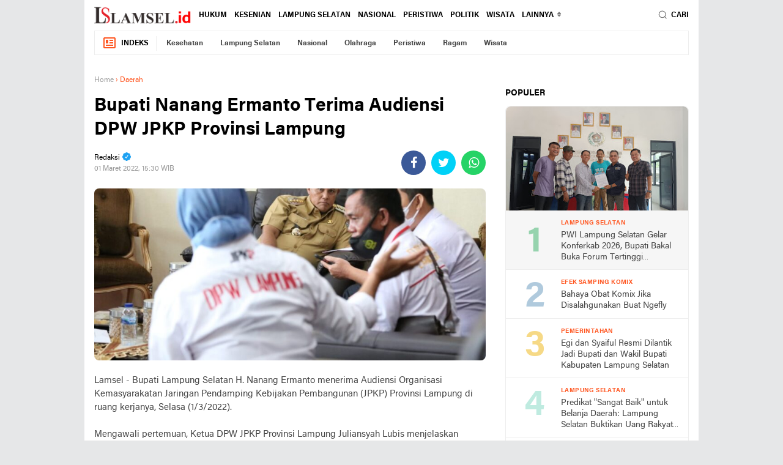

--- FILE ---
content_type: text/javascript; charset=UTF-8
request_url: https://www.lamsel.id/feeds/posts/default/-/Daerah?alt=json-in-script&callback=related_results_labels_thumbs&max-results=7
body_size: 8276
content:
// API callback
related_results_labels_thumbs({"version":"1.0","encoding":"UTF-8","feed":{"xmlns":"http://www.w3.org/2005/Atom","xmlns$openSearch":"http://a9.com/-/spec/opensearchrss/1.0/","xmlns$blogger":"http://schemas.google.com/blogger/2008","xmlns$georss":"http://www.georss.org/georss","xmlns$gd":"http://schemas.google.com/g/2005","xmlns$thr":"http://purl.org/syndication/thread/1.0","id":{"$t":"tag:blogger.com,1999:blog-8578146331316113618"},"updated":{"$t":"2026-01-28T20:54:53.103+07:00"},"category":[{"term":"Daerah"},{"term":"Lampung Selatan"},{"term":"DPRD"},{"term":"Pemerintahan"},{"term":"Politik"},{"term":"Ekonomi"},{"term":"Hukum"},{"term":"Peristiwa"},{"term":"Kesehatan"},{"term":"Olahraga"},{"term":"Pilkada 2024"},{"term":"Headline"},{"term":"Bisnis"},{"term":"Dearah"},{"term":"Kriminal"},{"term":"Berita"},{"term":"Pendidikan"},{"term":"Peduli"},{"term":"Nasional"},{"term":"Pemilu 2024"},{"term":"Pembangunan"},{"term":"Religi"},{"term":"Wisata"},{"term":"Covid-19"},{"term":"PWI"},{"term":"Gadget"},{"term":"Hiburan"},{"term":"Ragam"},{"term":"Seni dan Budaya"},{"term":"Teknologi"},{"term":"Viral"},{"term":"#indonesiaterserah"},{"term":"Bedah Rumah"},{"term":"Bencana"},{"term":"Fasion"},{"term":"Habib Rizieq Shihab"},{"term":"Nuansa Iman"},{"term":"Olaharaga"},{"term":"Pertanian"},{"term":"Stop Narkoba"},{"term":"Tokoh"},{"term":"BMKG"},{"term":"BRI"},{"term":"BRI Peduli"},{"term":"Bantuan"},{"term":"Bunuh Diri"},{"term":"Cuaca"},{"term":"Efek Samping Komix"},{"term":"Feature"},{"term":"Gaya Hidup"},{"term":"Hideline"},{"term":"Hyperloop"},{"term":"Iklim"},{"term":"Inet"},{"term":"Kebakaran"},{"term":"Kesenian"},{"term":"Komix"},{"term":"Komunitas"},{"term":"Lakalantas"},{"term":"Mesum"},{"term":"Minuman Beralkohol"},{"term":"News"},{"term":"Nokia 6300"},{"term":"Nokia 8000"},{"term":"Obat Batuk"},{"term":"PS5"},{"term":"Pajak"},{"term":"Pariwisata"},{"term":"Peemerintahan"},{"term":"Pembunuhan"},{"term":"Pemilu"},{"term":"Pemusnahan"},{"term":"Penyeberangan"},{"term":"RSUD"},{"term":"SMK"},{"term":"Samsung"},{"term":"Samsung Galaxy A02"},{"term":"TNI"},{"term":"Whatsapp"}],"title":{"type":"text","$t":"Lamsel.id"},"subtitle":{"type":"html","$t":"Membuka Mata"},"link":[{"rel":"http://schemas.google.com/g/2005#feed","type":"application/atom+xml","href":"https:\/\/www.lamsel.id\/feeds\/posts\/default"},{"rel":"self","type":"application/atom+xml","href":"https:\/\/www.blogger.com\/feeds\/8578146331316113618\/posts\/default\/-\/Daerah?alt=json-in-script\u0026max-results=7"},{"rel":"alternate","type":"text/html","href":"https:\/\/www.lamsel.id\/search\/label\/Daerah"},{"rel":"hub","href":"http://pubsubhubbub.appspot.com/"},{"rel":"next","type":"application/atom+xml","href":"https:\/\/www.blogger.com\/feeds\/8578146331316113618\/posts\/default\/-\/Daerah\/-\/Daerah?alt=json-in-script\u0026start-index=8\u0026max-results=7"}],"author":[{"name":{"$t":"Lamsel l.tv"},"uri":{"$t":"http:\/\/www.blogger.com\/profile\/16205669104461506747"},"email":{"$t":"noreply@blogger.com"},"gd$image":{"rel":"http://schemas.google.com/g/2005#thumbnail","width":"32","height":"27","src":"\/\/blogger.googleusercontent.com\/img\/b\/R29vZ2xl\/AVvXsEi-QaUbmXE0ysufKxPucoLcXGPRgQlOdd9nSvIosPAEziLaNhtY0eeK0K4sGqJkP7hX0DYHnWb8q5FVQFimECcAB4uD8146U5wmsL85RnMVIutBptDQ0GDT9hfViszrKg\/s220\/LOGO+KECIL+LAMSELTV.jpg"}}],"generator":{"version":"7.00","uri":"http://www.blogger.com","$t":"Blogger"},"openSearch$totalResults":{"$t":"369"},"openSearch$startIndex":{"$t":"1"},"openSearch$itemsPerPage":{"$t":"7"},"entry":[{"id":{"$t":"tag:blogger.com,1999:blog-8578146331316113618.post-3315826379115455213"},"published":{"$t":"2024-09-04T15:11:00.005+07:00"},"updated":{"$t":"2024-09-04T15:11:36.081+07:00"},"category":[{"scheme":"http://www.blogger.com/atom/ns#","term":"Daerah"}],"title":{"type":"text","$t":"Bulan Depan, Jalan Desa Berundung, Sumbernadi dan Bandar Agung Bakal Mulus "},"content":{"type":"html","$t":"\u003Cp\u003E\u003C\/p\u003E\u003Cdiv class=\"separator\" style=\"clear: both; text-align: center;\"\u003E\u003Ca href=\"https:\/\/blogger.googleusercontent.com\/img\/b\/R29vZ2xl\/AVvXsEgu0CcEr-MulywhufgHosyn3DqZdfzWHMu7Mgvl9QGyVUAsEnbCGm0uxzzdZ5uGsfbYFAnhe9Dvkms-_PyuiiBv8XfHn82ZPT64BB9tnELrvDRRreRnXb9ozSNtDjzAyaHw7gWKviizp7xImqge-G6ialL2U9s8K1SpbPTh1Oi9AclP0OJcHZ0vfwMnLDiH\/s800\/Ketapang-864x380.webp\" imageanchor=\"1\" style=\"margin-left: 1em; margin-right: 1em;\"\u003E\u003Cimg border=\"0\" data-original-height=\"352\" data-original-width=\"800\" src=\"https:\/\/blogger.googleusercontent.com\/img\/b\/R29vZ2xl\/AVvXsEgu0CcEr-MulywhufgHosyn3DqZdfzWHMu7Mgvl9QGyVUAsEnbCGm0uxzzdZ5uGsfbYFAnhe9Dvkms-_PyuiiBv8XfHn82ZPT64BB9tnELrvDRRreRnXb9ozSNtDjzAyaHw7gWKviizp7xImqge-G6ialL2U9s8K1SpbPTh1Oi9AclP0OJcHZ0vfwMnLDiH\/s16000\/Ketapang-864x380.webp\" \/\u003E\u003C\/a\u003E\u003C\/div\u003E\u003Cbr \/\u003E\u003Cb\u003EKETAPANG\u003C\/b\u003E – Bupati Lampung Selatan,  H. Nanang Ermanto berkomitmen akan terus melakukan perbaikan maupun peningkatan infrastruktur jalan di sejumlah wilayah.\u003Cbr \/\u003E\u003Cbr \/\u003ETahun 2024 ini, Pemerintah Kabupaten (Pemkab) Lampung Selatan telah menganggarkan pembangunan jalan sepanjang 1.730 meter di Kecamatan Ketapang, yakni Desa Sumbernadi (430 m) dan Desa Berundung (1.300 m), serta di Desa Bandar Agung, Kecamatan Sragi sekitar 2.000 meter.\u003Cbr \/\u003E\u003Cbr \/\u003EKepastian pembangunan jalan tersebut diketahui setelah Bupati Bupati Lampung Selatan,  H. Nanang Ermanto melakukan peninjauan jalan di dua kecamatan tersebut, pada Rabu, 4 September 2024.\u003Cbr \/\u003E\u003Cbr \/\u003E“Ini (jalan) akan segera dibangun. Insyaallah bulan depan jalan ini akan segera dikerjakan,” kata Nanang Ermanto saat meninjau lokasi jalan yang akan dibangun di Kecamatan Ketapang.\u003Cbr \/\u003E\u003Cbr \/\u003ENanang menyampaikan tekad untuk segera memulai pembangunan jalan yang lebih baik, sehingga memberikan kenyamanan dan keamanan para pengguna jalan.\u003Cbr \/\u003E\u003Cbr \/\u003ESelain itu, Nanang juga menyoroti pentingnya pembangunan jalan yang baik dan berkualitas untuk mempermudah mobilitas warga guna mengoptimalkan potensi ekonomi desa.\u003Cbr \/\u003E\u003Cbr \/\u003E“Dengan jalan yang baik, akan meningkatkan dan mendorong pertumbuhan dari berbagai sektor, baik dari sektor pertanian maupun usaha mikro kecil menengah di wilayah tersebut,” kata Nanang.\u003Cbr \/\u003E\u003Cbr \/\u003ESementara, salah satu warga Desa Sumbernadi, Adi mengucapkan terima kasih kepada Bupati Lampung Selatan, H. Nanang Ermanto yang telah membantu pembangunan jalan di desanya.\u003Cbr \/\u003E\u003Cbr \/\u003E“Terima kasih pak bupati. Berkat pak bupati Nanang Ermanto akhirnya jalan ini dapat diperbaiki. Saya harap bapak dapat terus melanjutkan pembangunan-pembangunan yang ada di Lampung Selatan,” ujar Adi penuh semangat. (Nsy)\u003Cp\u003E\u003C\/p\u003E"},"link":[{"rel":"edit","type":"application/atom+xml","href":"https:\/\/www.blogger.com\/feeds\/8578146331316113618\/posts\/default\/3315826379115455213"},{"rel":"self","type":"application/atom+xml","href":"https:\/\/www.blogger.com\/feeds\/8578146331316113618\/posts\/default\/3315826379115455213"},{"rel":"alternate","type":"text/html","href":"https:\/\/www.lamsel.id\/2024\/09\/bulan-depan-jalan-desa-berundung.html","title":"Bulan Depan, Jalan Desa Berundung, Sumbernadi dan Bandar Agung Bakal Mulus "}],"author":[{"name":{"$t":"Redaksi"},"uri":{"$t":"http:\/\/www.blogger.com\/profile\/03872232653307805049"},"email":{"$t":"noreply@blogger.com"},"gd$image":{"rel":"http://schemas.google.com/g/2005#thumbnail","width":"16","height":"16","src":"https:\/\/img1.blogblog.com\/img\/b16-rounded.gif"}}],"media$thumbnail":{"xmlns$media":"http://search.yahoo.com/mrss/","url":"https:\/\/blogger.googleusercontent.com\/img\/b\/R29vZ2xl\/AVvXsEgu0CcEr-MulywhufgHosyn3DqZdfzWHMu7Mgvl9QGyVUAsEnbCGm0uxzzdZ5uGsfbYFAnhe9Dvkms-_PyuiiBv8XfHn82ZPT64BB9tnELrvDRRreRnXb9ozSNtDjzAyaHw7gWKviizp7xImqge-G6ialL2U9s8K1SpbPTh1Oi9AclP0OJcHZ0vfwMnLDiH\/s72-c\/Ketapang-864x380.webp","height":"72","width":"72"}},{"id":{"$t":"tag:blogger.com,1999:blog-8578146331316113618.post-3435984705814300369"},"published":{"$t":"2024-08-31T23:33:00.000+07:00"},"updated":{"$t":"2024-09-04T10:34:04.935+07:00"},"category":[{"scheme":"http://www.blogger.com/atom/ns#","term":"Daerah"}],"title":{"type":"text","$t":"Penutupan Lamsel Expo 2024 Sukses Sedot Ribuan Pengunjung"},"content":{"type":"html","$t":"\u003Cp\u003E\u003C\/p\u003E\u003Cdiv class=\"separator\" style=\"clear: both; text-align: center;\"\u003E\u003Ca href=\"https:\/\/blogger.googleusercontent.com\/img\/b\/R29vZ2xl\/AVvXsEgHU07n_GDqANo1ZILPDWNFbfshMhUFW0i55iUgj7DH05GNE5Uu2z9HYPumEtZVz-TE7xZCZgDBcrk71FfKebK8ew6K1aBMV517I6SfzOtz2i1c4MCl5jBTxr6Q2OCATZJbHwcNo5MdDy5WnfDlcile4yQ16fjlH673tu_lvoGzVZZFxJvH6Dqp7FIOgwIc\/s1024\/IMG-20240831-WA0047-1024x681.webp\" imageanchor=\"1\" style=\"margin-left: 1em; margin-right: 1em;\"\u003E\u003Cimg border=\"0\" data-original-height=\"681\" data-original-width=\"1024\" src=\"https:\/\/blogger.googleusercontent.com\/img\/b\/R29vZ2xl\/AVvXsEgHU07n_GDqANo1ZILPDWNFbfshMhUFW0i55iUgj7DH05GNE5Uu2z9HYPumEtZVz-TE7xZCZgDBcrk71FfKebK8ew6K1aBMV517I6SfzOtz2i1c4MCl5jBTxr6Q2OCATZJbHwcNo5MdDy5WnfDlcile4yQ16fjlH673tu_lvoGzVZZFxJvH6Dqp7FIOgwIc\/s16000\/IMG-20240831-WA0047-1024x681.webp\" \/\u003E\u003C\/a\u003E\u003C\/div\u003E\u003Cbr \/\u003E\u003Cb\u003EKALIANDA\u003C\/b\u003E – Gelaran Lampung Selatan Expo 2024 resmi ditutup dan berhasil menarik atensi ribuan masyarakat.\u003Cbr \/\u003E\u003Cbr \/\u003EHal ini terlihat dari antusias pengunjung yang memadati Lapangan Expo Lampung Selatan yang terletak di Kecamatan Kalianda, pada Sabtu malam, (31\/8\/2024).\u003Cbr \/\u003E\u003Cbr \/\u003EKegiatan yang dilaksanakan sejak tanggal 21 hingga 31 Agustus 2024, memberikan kesan luar biasa baik bagi pemerintah setempat, pelaku UMKM, juga masyarakat.\u003Cbr \/\u003E\u003Cbr \/\u003EPasalnya, kegiatan tersebut memberikan euforia baru dengan diramaikannya berbagai kegiatan seperti Pentas Seni Budaya, Grass Track Motocross, Job Fair, Tari Tuping Massal, Jalan Sehat, Lomba Memancing, Festival Band, Bazar UMKM, dan masih banyak lainnya.\u003Cbr \/\u003E\u003Cbr \/\u003ETidak ketinggalan, gelaran Lampung Selatan Expo 2024 itu juga diramaikan dengan band lokal dan artis nasional seperti Salsa Bintan, Pia ex Utopia, dan Jono Joni.\u003Cbr \/\u003E\u003Cbr \/\u003EPada kesempatan itu, Asisten Ekonomi dan Pembangunan (Ekobang), Dulkahar, selaku Ketua Panitia Pelaksana kegiatan, menyampaikan ucapan terima kasih kepada seluruh elemen yang telah terlibat dalam menyukseskan kegiatan Lampung Selatan Expo 2024.\u003Cbr \/\u003E\u003Cbr \/\u003ELebih lanjut dirinya menyampaikan, jika selama pelaksanaan kegiatan tersebut, diperkirakan telah terjadi perputaran ekonomi sebesar 2,3 milyar, dan masih terus bergerak hingga malam penutupan ini.\u003Cbr \/\u003E\u003Cbr \/\u003E“Ini bukti nyata bahwa Lampung Selatan Expo yang kita gelar setiap tahunnya, sukses meningkatkan sektor UMKM, sektor pariwisata, dan lainnya. Yang Terpenting adalah bertumbuhnya perekonomian masyarakat di Kabupaten Lampung Selatan,” jelas Dulkahar.\u003Cbr \/\u003E\u003Cbr \/\u003EDi samping itu, Bupati Lampung Selatan, H. Nanang Ermanto, dalam sambutannya mengungkapkan, jika berhasilnya gelaran expo ini tidak terlepas dari sinergi dan semangat gotong royong pemerintah daerah juga masyarakat.\u003Cbr \/\u003E\u003Cbr \/\u003E“Luar biasa sekali. Patut kita apresiasi. Atas nama pribadi dan pemerintah daerah, saya meminta maaf kepada elemen masyarakat apabila selama penyelenggaraan masih banyak sekali kekurangan,” ucap Nanang Ermanto.\u003Cbr \/\u003E\u003Cbr \/\u003ESelanjutnya, Nanang Berharap, jika dengan digelarnya Lampung Selatan Expo 2024 ini dapat memberikan manfaat hiburan dan juga roda pertumbuhan ekonomi bagi masyarakat.\u003Cbr \/\u003E\u003Cbr \/\u003E”Semoga manfaat ini bisa kita rasakan bersama. Sekarang, di puncak akhir ini, mari kita ambyar bersama Jono-Joni,” pungkasnya dengan nada penuh semangat. (Nsy)\u003Cp\u003E\u003C\/p\u003E"},"link":[{"rel":"edit","type":"application/atom+xml","href":"https:\/\/www.blogger.com\/feeds\/8578146331316113618\/posts\/default\/3435984705814300369"},{"rel":"self","type":"application/atom+xml","href":"https:\/\/www.blogger.com\/feeds\/8578146331316113618\/posts\/default\/3435984705814300369"},{"rel":"alternate","type":"text/html","href":"https:\/\/www.lamsel.id\/2024\/08\/penutupan-lamsel-expo-2024-sukses-sedot.html","title":"Penutupan Lamsel Expo 2024 Sukses Sedot Ribuan Pengunjung"}],"author":[{"name":{"$t":"Redaksi"},"uri":{"$t":"http:\/\/www.blogger.com\/profile\/03872232653307805049"},"email":{"$t":"noreply@blogger.com"},"gd$image":{"rel":"http://schemas.google.com/g/2005#thumbnail","width":"16","height":"16","src":"https:\/\/img1.blogblog.com\/img\/b16-rounded.gif"}}],"media$thumbnail":{"xmlns$media":"http://search.yahoo.com/mrss/","url":"https:\/\/blogger.googleusercontent.com\/img\/b\/R29vZ2xl\/AVvXsEgHU07n_GDqANo1ZILPDWNFbfshMhUFW0i55iUgj7DH05GNE5Uu2z9HYPumEtZVz-TE7xZCZgDBcrk71FfKebK8ew6K1aBMV517I6SfzOtz2i1c4MCl5jBTxr6Q2OCATZJbHwcNo5MdDy5WnfDlcile4yQ16fjlH673tu_lvoGzVZZFxJvH6Dqp7FIOgwIc\/s72-c\/IMG-20240831-WA0047-1024x681.webp","height":"72","width":"72"}},{"id":{"$t":"tag:blogger.com,1999:blog-8578146331316113618.post-1808166978991539786"},"published":{"$t":"2024-08-30T23:30:00.000+07:00"},"updated":{"$t":"2024-09-04T10:32:30.117+07:00"},"category":[{"scheme":"http://www.blogger.com/atom/ns#","term":"Daerah"}],"title":{"type":"text","$t":"Disdukcapil Beri Pelayanan Kilat di Lampung Selatan Expo"},"content":{"type":"html","$t":"\u003Cp\u003E\u003C\/p\u003E\u003Cdiv class=\"separator\" style=\"clear: both; text-align: center;\"\u003E\u003Ca href=\"https:\/\/blogger.googleusercontent.com\/img\/b\/R29vZ2xl\/AVvXsEjn4Tm7DuJBT7Mzm5PS3WqiGKZBGZ_2O_tjRIJ3IuCKBGPz0c3gqCTbmqva-X7qJQ6F0ftXZrTvWD4fLkzJarZAFAEXGa0KPa9uLKz3baF7goQsUlqe5UUeOIShXCvmKNbjsGJ0ebmk-cqudQ1zHtOpJ4nb47M18SWpEJ0ldDSgoFmBrdMpvwnRExht5BXq\/s800\/IMG20240830195803-1024x575.webp\" imageanchor=\"1\" style=\"margin-left: 1em; margin-right: 1em;\"\u003E\u003Cimg border=\"0\" data-original-height=\"449\" data-original-width=\"800\" src=\"https:\/\/blogger.googleusercontent.com\/img\/b\/R29vZ2xl\/AVvXsEjn4Tm7DuJBT7Mzm5PS3WqiGKZBGZ_2O_tjRIJ3IuCKBGPz0c3gqCTbmqva-X7qJQ6F0ftXZrTvWD4fLkzJarZAFAEXGa0KPa9uLKz3baF7goQsUlqe5UUeOIShXCvmKNbjsGJ0ebmk-cqudQ1zHtOpJ4nb47M18SWpEJ0ldDSgoFmBrdMpvwnRExht5BXq\/s16000\/IMG20240830195803-1024x575.webp\" \/\u003E\u003C\/a\u003E\u003C\/div\u003E\u003Cbr \/\u003E\u003Cb\u003EKALIANDA\u003C\/b\u003E– Dalam rangakaian acara Lampung Selatan Expo 2024, Dinas Kependudukan dan Pencatatan Sipil (Disdukcapil) Kabupaten Lampung Selatan memberikan pelayanan cepat jadi bagi masyarakat yang mengurus berkas administrasi kependudukan.\u003Cbr \/\u003E\u003Cbr \/\u003EDalam momen ini, masyarakat dapat mengurus dokumen seperti pembuatan Kartu Tanda Penduduk (KTP), Kartu Keluarga (KK), Akta Kelahiran, Kartu Identitas Anak (KIA), dan dokumen lainnya dengan mudah dan cepat.\u003Cbr \/\u003E\u003Cbr \/\u003EBerdasarkan pantauan di lapangan, stan dinas terkait ramai dikunjungi masyarakat yang memiliki beragam kepentingan, Jumat (30\/8\/2024).\u003Cbr \/\u003E\u003Cbr \/\u003ESalah satu masyarakat yang berasal dari Kecamatan Kalianda, Haris (19), mengaku sangat terbantu dengan adanya pelayanan administrasi pada acara Lampung Selatan Expo ini.\u003Cbr \/\u003E\u003Cbr \/\u003EMenurutnya, ini dapat memudahkan masyarakat yang yang memiliki kesibukan di siang hari, untuk dapat mengurus berkas administrasinya di malam hari.\u003Cbr \/\u003E\u003Cbr \/\u003E“Seperti saya, kadang kalau pagi sampai sore itu kerja, jadi nggak kekejar waktunya. Untung buka pelayanan malam di Lampung Selatan Expo, jadi membantu sekali,” jelas Haris.\u003Cbr \/\u003E\u003Cbr \/\u003ETidak hanya itu, Haris juga mengaku, jika pelayanan yang diberikan oleh petugas sangat baik dan cepat selesai. Hal tersebut ia buktikan saat dirinya melakukan perekaman KTP.\u003Cbr \/\u003E\u003Cbr \/\u003E“Cepat banget selesainya. Meski ramai, tapi sekitar 30 menit langsung jadi,” imbuhnya. (Abd)\u003Cp\u003E\u003C\/p\u003E"},"link":[{"rel":"edit","type":"application/atom+xml","href":"https:\/\/www.blogger.com\/feeds\/8578146331316113618\/posts\/default\/1808166978991539786"},{"rel":"self","type":"application/atom+xml","href":"https:\/\/www.blogger.com\/feeds\/8578146331316113618\/posts\/default\/1808166978991539786"},{"rel":"alternate","type":"text/html","href":"https:\/\/www.lamsel.id\/2024\/08\/disdukcapil-beri-pelayanan-kilat-di.html","title":"Disdukcapil Beri Pelayanan Kilat di Lampung Selatan Expo"}],"author":[{"name":{"$t":"Redaksi"},"uri":{"$t":"http:\/\/www.blogger.com\/profile\/03872232653307805049"},"email":{"$t":"noreply@blogger.com"},"gd$image":{"rel":"http://schemas.google.com/g/2005#thumbnail","width":"16","height":"16","src":"https:\/\/img1.blogblog.com\/img\/b16-rounded.gif"}}],"media$thumbnail":{"xmlns$media":"http://search.yahoo.com/mrss/","url":"https:\/\/blogger.googleusercontent.com\/img\/b\/R29vZ2xl\/AVvXsEjn4Tm7DuJBT7Mzm5PS3WqiGKZBGZ_2O_tjRIJ3IuCKBGPz0c3gqCTbmqva-X7qJQ6F0ftXZrTvWD4fLkzJarZAFAEXGa0KPa9uLKz3baF7goQsUlqe5UUeOIShXCvmKNbjsGJ0ebmk-cqudQ1zHtOpJ4nb47M18SWpEJ0ldDSgoFmBrdMpvwnRExht5BXq\/s72-c\/IMG20240830195803-1024x575.webp","height":"72","width":"72"}},{"id":{"$t":"tag:blogger.com,1999:blog-8578146331316113618.post-7005135185969071023"},"published":{"$t":"2024-08-30T17:28:00.000+07:00"},"updated":{"$t":"2024-09-04T10:30:58.287+07:00"},"category":[{"scheme":"http://www.blogger.com/atom/ns#","term":"Daerah"},{"scheme":"http://www.blogger.com/atom/ns#","term":"Hiburan"}],"title":{"type":"text","$t":"Festival Band Turut Meriahkan Rangkaian Lampung Selatan Expo"},"content":{"type":"html","$t":"\u003Cp\u003E\u003C\/p\u003E\u003Cdiv class=\"separator\" style=\"clear: both; text-align: center;\"\u003E\u003Ca href=\"https:\/\/blogger.googleusercontent.com\/img\/b\/R29vZ2xl\/AVvXsEiEDxkEXTN1oWfKy7tPSFdooz4QeafUPpOz0zIeINvXR5nESY6WQ3V609JfUo1PZZ9JZTVbOX9OVSIBo9L-sW4zDskC1xWugrOqvrCLbGNPKdriy4XCyLBTTaoPl73FynYpLy0KmKfT1g-vaCVz_RQIW-UTCD0Eksu8Z84sOZ68_8yEzy9hH-EKM1yrgUq6\/s800\/IMG-20240830-WA0020-1024x681.webp\" imageanchor=\"1\" style=\"margin-left: 1em; margin-right: 1em;\"\u003E\u003Cimg border=\"0\" data-original-height=\"532\" data-original-width=\"800\" src=\"https:\/\/blogger.googleusercontent.com\/img\/b\/R29vZ2xl\/AVvXsEiEDxkEXTN1oWfKy7tPSFdooz4QeafUPpOz0zIeINvXR5nESY6WQ3V609JfUo1PZZ9JZTVbOX9OVSIBo9L-sW4zDskC1xWugrOqvrCLbGNPKdriy4XCyLBTTaoPl73FynYpLy0KmKfT1g-vaCVz_RQIW-UTCD0Eksu8Z84sOZ68_8yEzy9hH-EKM1yrgUq6\/s16000\/IMG-20240830-WA0020-1024x681.webp\" \/\u003E\u003C\/a\u003E\u003C\/div\u003E\u003Cbr \/\u003E\u003Cb\u003EKALIANDA\u003C\/b\u003E – Gelaran Perlombaan atau Festival Band yang digelar oleh Pemerintah Kabupaten (Pemkab) Lampung Selatan turut meramaikan rangkaian kegiatan Lampung Selatan Expo 2024.\u003Cbr \/\u003E\u003Cbr \/\u003EFestival yang diadakan dalam rangka memeriahkan Hari Ulang Tahun (HUT) ke-79 Republik Indonesia tersebut, digelar di Lapangan Way Handak Expo, kabupaten setempat, pada Jumat, 30 Agustus 2024 dan menarik atensi masyarakat dari berbagai kalangan.\u003Cbr \/\u003E\u003Cbr \/\u003EDalam kesempatan itu, Bupati Lampung Selatan, H. Nanang Ermanto menyampaikan, ajang festival ini menjadi panggung kreativitas besar bagi para seniman dan musisi untuk berkompetensi guna menyalurkan bakat dalam bermain musik.\u003Cbr \/\u003E\u003Cbr \/\u003E“Pentas ini harus dimanfaatkan dengan baik untuk meningkatkan motivasi, minat, dan kepiawaian di dalam bermain musik. Ini adalah wadah kreativitas anak-anak band untuk unjuk kebolehannya,” kata Nanang.\u003Cbr \/\u003E\u003Cbr \/\u003EOrang nomor satu di Bumi Khagom Mufakat itu berharap, jika melalui momentum ini, dapat dijadikan kesempatan bagi seluruh grup band dalam berekspresi total untuk menjadi yang terbaik. Baik grup band lokal maupun grup band dari luar Lampung Selatan yang ikut berkompetisi dan memeriahkan ajang festival band ini.\u003Cbr \/\u003E\u003Cbr \/\u003E“Manfaatkan ajang festival ini untuk melatih kemampuan bermusik. Kembangkan bakat musik dengan semaksimal mungkin. Ajang festival band ini menjadi wadah kompetensi terhadap potensi anak-anak band khususnya yang ada di Lampung Selatan,” ucap Nanang.\u003Cbr \/\u003E\u003Cbr \/\u003EDi kesempatan itu, Bupati Nanang Ermanto beserta kepala perangkat daerah turut tampil dan menyanyikan beberapa lagu. Salah satunya adalah lagu yang berjudul Akhirnya Ku Menemukanmu, karya Ady ex Naff Band. (Nsy)\u003Cp\u003E\u003C\/p\u003E"},"link":[{"rel":"edit","type":"application/atom+xml","href":"https:\/\/www.blogger.com\/feeds\/8578146331316113618\/posts\/default\/7005135185969071023"},{"rel":"self","type":"application/atom+xml","href":"https:\/\/www.blogger.com\/feeds\/8578146331316113618\/posts\/default\/7005135185969071023"},{"rel":"alternate","type":"text/html","href":"https:\/\/www.lamsel.id\/2024\/08\/festival-band-turut-meriahkan-rangkaian.html","title":"Festival Band Turut Meriahkan Rangkaian Lampung Selatan Expo"}],"author":[{"name":{"$t":"Redaksi"},"uri":{"$t":"http:\/\/www.blogger.com\/profile\/03872232653307805049"},"email":{"$t":"noreply@blogger.com"},"gd$image":{"rel":"http://schemas.google.com/g/2005#thumbnail","width":"16","height":"16","src":"https:\/\/img1.blogblog.com\/img\/b16-rounded.gif"}}],"media$thumbnail":{"xmlns$media":"http://search.yahoo.com/mrss/","url":"https:\/\/blogger.googleusercontent.com\/img\/b\/R29vZ2xl\/AVvXsEiEDxkEXTN1oWfKy7tPSFdooz4QeafUPpOz0zIeINvXR5nESY6WQ3V609JfUo1PZZ9JZTVbOX9OVSIBo9L-sW4zDskC1xWugrOqvrCLbGNPKdriy4XCyLBTTaoPl73FynYpLy0KmKfT1g-vaCVz_RQIW-UTCD0Eksu8Z84sOZ68_8yEzy9hH-EKM1yrgUq6\/s72-c\/IMG-20240830-WA0020-1024x681.webp","height":"72","width":"72"}},{"id":{"$t":"tag:blogger.com,1999:blog-8578146331316113618.post-1661081789741414805"},"published":{"$t":"2024-08-27T17:26:00.004+07:00"},"updated":{"$t":"2024-09-04T10:29:16.249+07:00"},"category":[{"scheme":"http://www.blogger.com/atom/ns#","term":"Daerah"},{"scheme":"http://www.blogger.com/atom/ns#","term":"Pembangunan"},{"scheme":"http://www.blogger.com/atom/ns#","term":"Pendidikan"}],"title":{"type":"text","$t":"Pembangunan SMPN 3 Tanjung Bintang Dimulai"},"content":{"type":"html","$t":"\u003Cp\u003E\u003C\/p\u003E\u003Cdiv class=\"separator\" style=\"clear: both; text-align: center;\"\u003E\u003Ca href=\"https:\/\/blogger.googleusercontent.com\/img\/b\/R29vZ2xl\/AVvXsEgMpZ-Gmq-enNYU7I3kzZAMZMn_8f-SddRfDFei9PXUOvYyF64YFYoby2DXIPTwd12Gfjul8yNMQQoVcINFToADKmzQJYVXIPavud8tU_wU7jp4lQ5Dv1KdFfycWytcsZS2m9FCi2t9s-_-3siHndNb7HhwtSr49ou-OE3Xcy4v71P1ap9OdVAd3GZz3WSe\/s800\/USB-Tanjung-Bintang-864x380.webp\" imageanchor=\"1\" style=\"margin-left: 1em; margin-right: 1em;\"\u003E\u003Cimg border=\"0\" data-original-height=\"352\" data-original-width=\"800\" src=\"https:\/\/blogger.googleusercontent.com\/img\/b\/R29vZ2xl\/AVvXsEgMpZ-Gmq-enNYU7I3kzZAMZMn_8f-SddRfDFei9PXUOvYyF64YFYoby2DXIPTwd12Gfjul8yNMQQoVcINFToADKmzQJYVXIPavud8tU_wU7jp4lQ5Dv1KdFfycWytcsZS2m9FCi2t9s-_-3siHndNb7HhwtSr49ou-OE3Xcy4v71P1ap9OdVAd3GZz3WSe\/s16000\/USB-Tanjung-Bintang-864x380.webp\" \/\u003E\u003C\/a\u003E\u003C\/div\u003E\u003Cbr \/\u003E\u003Cb\u003ETANJUNG BINTANG\u003C\/b\u003E – Pemerintah Kabupaten (Pemkab) Lampung Selatan melalui Dinas Pendidikan setempat melakukan pembangunan Unit Sekolah Baru (USB) SMP Negeri 3 Tanjung Bintang, di Desa Rejomulyo, Kecamatan Tanjung Bintang, Selasa (27\/8\/2024).\u003Cbr \/\u003E\u003Cbr \/\u003EProses pembangunan yang memakan anggaran sebesar Rp4.474.804.860 diatas lahan seluas 10.850 m2 itu, ditandai dengan peletakan batu pertama oleh Bupati Lampung Selatan, H. Nanang Ermanto.\u003Cbr \/\u003E\u003Cbr \/\u003EBupati Lampung Selatan, H. Nanang Ermanto mengatakan, pembangunan fasilitas pendidikan itu adalah langkah strategis dalam menyiapkan generasi muda yang berkompeten dan berkarakter.\u003Cbr \/\u003E\u003Cbr \/\u003EHal ini mengingat, pendidikan merupakan fundamen dasar yang harus dimiliki oleh setiap anak bangsa menuju generasi emas 2045.\u003Cbr \/\u003E\u003Cbr \/\u003E“Ini tantangan bagi kita, khususnya di dunia pendidikan. Kita harus mempersiapkan generasi Lampung Selatan untuk menuju Indonesia emas 2045,” kata Nanang.\u003Cbr \/\u003E\u003Cbr \/\u003ENanang berharap, seluruh elemen masyarakat bisa peduli terhadap dunia pendidikan. Karena, dunia pendidikan adalah kunci dari pembangunan bangsa dan negara.\u003Cbr \/\u003E\u003Cbr \/\u003E“Harapan saya kepada seluruh elemen masyarakat, tokoh masyarakat, orang tua, tokoh agama memiliki rasa kepedulian kepada anak-anak kita,” ujar Nanang.\u003Cbr \/\u003E\u003Cbr \/\u003ESementara, Kepala Dinas Pendidikan Kabupaten Lampung Selatan, Asep Jamhur mengatakan, pembangunan SMP Negeri 3 Tanjung Bintang tersebut merupakan bagian dari langkah pemerintah daerah dalam mendukung program Swasembada Sekolah di Kabupaten Lampung Selatan.\u003Cbr \/\u003E\u003Cbr \/\u003E“Tujuannya mendukung progran swasembada sekolah, pendidikan yang merata dan terjangkau, serta penguatan terhadap pendidikan SD dan SMP di Lampung Selatan,” kata Asep Jamhur. (ptm)\u003Cp\u003E\u003C\/p\u003E"},"link":[{"rel":"edit","type":"application/atom+xml","href":"https:\/\/www.blogger.com\/feeds\/8578146331316113618\/posts\/default\/1661081789741414805"},{"rel":"self","type":"application/atom+xml","href":"https:\/\/www.blogger.com\/feeds\/8578146331316113618\/posts\/default\/1661081789741414805"},{"rel":"alternate","type":"text/html","href":"https:\/\/www.lamsel.id\/2024\/08\/pembangunan-smpn-3-tanjung-bintang.html","title":"Pembangunan SMPN 3 Tanjung Bintang Dimulai"}],"author":[{"name":{"$t":"Redaksi"},"uri":{"$t":"http:\/\/www.blogger.com\/profile\/03872232653307805049"},"email":{"$t":"noreply@blogger.com"},"gd$image":{"rel":"http://schemas.google.com/g/2005#thumbnail","width":"16","height":"16","src":"https:\/\/img1.blogblog.com\/img\/b16-rounded.gif"}}],"media$thumbnail":{"xmlns$media":"http://search.yahoo.com/mrss/","url":"https:\/\/blogger.googleusercontent.com\/img\/b\/R29vZ2xl\/AVvXsEgMpZ-Gmq-enNYU7I3kzZAMZMn_8f-SddRfDFei9PXUOvYyF64YFYoby2DXIPTwd12Gfjul8yNMQQoVcINFToADKmzQJYVXIPavud8tU_wU7jp4lQ5Dv1KdFfycWytcsZS2m9FCi2t9s-_-3siHndNb7HhwtSr49ou-OE3Xcy4v71P1ap9OdVAd3GZz3WSe\/s72-c\/USB-Tanjung-Bintang-864x380.webp","height":"72","width":"72"}},{"id":{"$t":"tag:blogger.com,1999:blog-8578146331316113618.post-2323476645683412752"},"published":{"$t":"2024-08-26T17:24:00.000+07:00"},"updated":{"$t":"2024-09-04T10:27:10.340+07:00"},"category":[{"scheme":"http://www.blogger.com/atom/ns#","term":"Daerah"},{"scheme":"http://www.blogger.com/atom/ns#","term":"Pembangunan"}],"title":{"type":"text","$t":"Bupati Nanang Tinjau Perbaikan Jalan di Tegineneng Natar"},"content":{"type":"html","$t":"\u003Cdiv class=\"separator\" style=\"clear: both; text-align: center;\"\u003E\u003Ca href=\"https:\/\/blogger.googleusercontent.com\/img\/b\/R29vZ2xl\/AVvXsEieDCiuu_m4nnvs8rD_cF0Z0epWR1orb66dJ88WhESXd67lu7GUUOKVK41TSwmeKjRZv_dg4yqordDhtw3yS5WVhfZFMCw_ghDHIgaNjO8n0jrtsJBAyPByzWjAYflj2noPaRmjDym_mBgK-3bazw8ZNEXAJRruEXNnef2jcAVA5B7GhtYMbrZytrHipFTb\/s800\/Jalan-Tinjau-864x380.webp\" imageanchor=\"1\" style=\"margin-left: 1em; margin-right: 1em;\"\u003E\u003Cimg border=\"0\" data-original-height=\"352\" data-original-width=\"800\" src=\"https:\/\/blogger.googleusercontent.com\/img\/b\/R29vZ2xl\/AVvXsEieDCiuu_m4nnvs8rD_cF0Z0epWR1orb66dJ88WhESXd67lu7GUUOKVK41TSwmeKjRZv_dg4yqordDhtw3yS5WVhfZFMCw_ghDHIgaNjO8n0jrtsJBAyPByzWjAYflj2noPaRmjDym_mBgK-3bazw8ZNEXAJRruEXNnef2jcAVA5B7GhtYMbrZytrHipFTb\/s16000\/Jalan-Tinjau-864x380.webp\" \/\u003E\u003C\/a\u003E\u003C\/div\u003E\u003Cbr \/\u003E\u003Cb\u003ENATAR\u003C\/b\u003E – Bupati Lampung Selatan, H. Nanang Ermanto melakukan pengecekan secara langsung proses perbaikan jalan di Kecamatan Natar, Senin (26\/8\/2024).\u003Cbr \/\u003E\u003Cbr \/\u003EPeninjauan dilakukan terkait ukuran, luas dan lebar serta kapasitas kekuatan jalan agar sesuai dengan spesifikasi teknis (Spektek) sehingga tidak mudah rusak ketika dilalui kendaraan bertonase tinggi.\u003Cbr \/\u003E\u003Cbr \/\u003ERuas jalan yang sedang diperbaiki tersebut yakni jalan Tegineneng – Rulung Raya. Titik pembangun mulai dari Desa Mandah – Rulung Raya, Kecamatan Natar.\u003Cbr \/\u003E\u003Cbr \/\u003EPada kesempatan itu, Bupati Lampung Selatan, H. Nanang Ermanto mengimbau kepada para pekerja agar tidak main-main dalam melakukan pengerjaan pembangunan dan perbaikan jalan.\u003Cbr \/\u003E\u003Cbr \/\u003E“Tolong kerjakan yang benar. Akan kami cek kesesuaian pekerjaannya,” imbuh Nanang disela-sela meninjau jalan tersebut didampingi sejumlah pejabat terkait.\u003Cbr \/\u003E\u003Cbr \/\u003ESementara, Aji, salah seorang warga di Desa Mandah mengucapkan terima kasih kepada Bupati Lampung Selatan yang telah membantu pembangunan jalan yang ada di daerahnya.\u003Cbr \/\u003E\u003Cbr \/\u003E“Terima kasih pak bupati. Jalan ini sudah lama rusak, alhamdulillah berkat pak bupati Nanang Ermanto akhirnya jalan ini dapat diperbaiki,” ucap Ali. (Nsy)"},"link":[{"rel":"edit","type":"application/atom+xml","href":"https:\/\/www.blogger.com\/feeds\/8578146331316113618\/posts\/default\/2323476645683412752"},{"rel":"self","type":"application/atom+xml","href":"https:\/\/www.blogger.com\/feeds\/8578146331316113618\/posts\/default\/2323476645683412752"},{"rel":"alternate","type":"text/html","href":"https:\/\/www.lamsel.id\/2024\/08\/bupati-nanang-tinjau-perbaikan-jalan-di.html","title":"Bupati Nanang Tinjau Perbaikan Jalan di Tegineneng Natar"}],"author":[{"name":{"$t":"Redaksi"},"uri":{"$t":"http:\/\/www.blogger.com\/profile\/03872232653307805049"},"email":{"$t":"noreply@blogger.com"},"gd$image":{"rel":"http://schemas.google.com/g/2005#thumbnail","width":"16","height":"16","src":"https:\/\/img1.blogblog.com\/img\/b16-rounded.gif"}}],"media$thumbnail":{"xmlns$media":"http://search.yahoo.com/mrss/","url":"https:\/\/blogger.googleusercontent.com\/img\/b\/R29vZ2xl\/AVvXsEieDCiuu_m4nnvs8rD_cF0Z0epWR1orb66dJ88WhESXd67lu7GUUOKVK41TSwmeKjRZv_dg4yqordDhtw3yS5WVhfZFMCw_ghDHIgaNjO8n0jrtsJBAyPByzWjAYflj2noPaRmjDym_mBgK-3bazw8ZNEXAJRruEXNnef2jcAVA5B7GhtYMbrZytrHipFTb\/s72-c\/Jalan-Tinjau-864x380.webp","height":"72","width":"72"}},{"id":{"$t":"tag:blogger.com,1999:blog-8578146331316113618.post-1593917693059175832"},"published":{"$t":"2024-08-26T15:36:00.000+07:00"},"updated":{"$t":"2024-09-07T05:52:19.231+07:00"},"category":[{"scheme":"http://www.blogger.com/atom/ns#","term":"Daerah"}],"title":{"type":"text","$t":"Bupati Lamsel Dampingi Presiden RI Resmikan SPAM di Natar"},"content":{"type":"html","$t":"\u003Cp\u003E\u003C\/p\u003E\u003Cdiv class=\"separator\" style=\"clear: both; text-align: center;\"\u003E\u003Ca href=\"https:\/\/blogger.googleusercontent.com\/img\/b\/R29vZ2xl\/AVvXsEhrcjlBsrg0lWUpVIcm0DHEJ1U0T2lVALoUmeiE3jkgOdTSB7gfrWvKfMJy85rKTQLFa4c8E8SdgN20CX-6IYVUWBjuolJw8muLKjtbQGXx-800rmeUmrUjtYALeHR-o74ORPyU5ZxbiTYx-Wn8ej96dw_rrp7UgA8crQwbjDm6Q-TIpYSeIwikWRVsU3vT\/s800\/457265942_1031935275065434_5961554374943715057_n-1024x720.webp\" imageanchor=\"1\" style=\"margin-left: 1em; margin-right: 1em;\"\u003E\u003Cimg border=\"0\" data-original-height=\"563\" data-original-width=\"800\" src=\"https:\/\/blogger.googleusercontent.com\/img\/b\/R29vZ2xl\/AVvXsEhrcjlBsrg0lWUpVIcm0DHEJ1U0T2lVALoUmeiE3jkgOdTSB7gfrWvKfMJy85rKTQLFa4c8E8SdgN20CX-6IYVUWBjuolJw8muLKjtbQGXx-800rmeUmrUjtYALeHR-o74ORPyU5ZxbiTYx-Wn8ej96dw_rrp7UgA8crQwbjDm6Q-TIpYSeIwikWRVsU3vT\/s16000\/457265942_1031935275065434_5961554374943715057_n-1024x720.webp\" \/\u003E\u003C\/a\u003E\u003C\/div\u003E\u003Cbr \/\u003E\u003Cb\u003ENATAR\u003C\/b\u003E – Bupati Lampung Selatan, H. Nanang Ermanto mendampingi kunjungan kerja Presiden RI, Jokow Widodo (Jokowi) di Kecamatan Natar, Senin (26\/8\/2024).\u003Cbr \/\u003E\u003Cbr \/\u003EPresiden Jokowi tiba di Bandara Radin Inten, Lampung Selatan, menggunakan pesawat Kepresidenan Indonesia-1 dan disambut langsung dan Bupati Lampung Selatan, H. Nanang Ermanto.\u003Cbr \/\u003E\u003Cbr \/\u003EKunjungan orang nomor satu di Republik Indonesia ke Bumi Khagom Mufakat kali ini untuk meresmikan Proyek Strategis Nasional Sistem Penyediaan Air Minum (SPAM) Bandar Lampung yang terletak di Desa Rulung Helok, Kecamatan Natar, Kabupaten Lampung Selatan.\u003Cbr \/\u003E\u003Cbr \/\u003EPresiden Jokowi mengatakan bahwa SPAM itu merupakan salah satu proyek strategis nasional yang dibangun sejak tahun 2020 untuk memenuhi ketersediaan air bersih untuk rumah tangga.\u003Cbr \/\u003E\u003Cbr \/\u003E“SPAM ini akan melayani 60 ribu rumah warga Bandar Lampung, karena air bersih ini menjadi problem besar di semua kota besar di Indonesia. Pembangunan SPAM ini memakan anggaran senilai Rp1,38 triliun yang berasal dari kerja sama pemerintah dan badan usaha,” kata Jokowi.\u003Cbr \/\u003E\u003Cbr \/\u003EPresiden Jokowi juga berpesan kepada Wali Kota Bandar Lampung dan Bupati Lampung Selatan untuk mendorong perluasan sambungan SPAM agar lebih banyak masyarakat yang menikmati fasilitas itu.\u003Cbr \/\u003E\u003Cbr \/\u003E“Saya titip pesan kepada pemerintah daerah, kepada wali kota dan bupati agar bisa sampai ke rumah warga dari SPAM yang kita bangun ini,” ujar Jokowi. (Kmf)\u003Cp\u003E\u003C\/p\u003E"},"link":[{"rel":"edit","type":"application/atom+xml","href":"https:\/\/www.blogger.com\/feeds\/8578146331316113618\/posts\/default\/1593917693059175832"},{"rel":"self","type":"application/atom+xml","href":"https:\/\/www.blogger.com\/feeds\/8578146331316113618\/posts\/default\/1593917693059175832"},{"rel":"alternate","type":"text/html","href":"https:\/\/www.lamsel.id\/2024\/08\/bupati-lamsel-dampingi-presiden-ri.html","title":"Bupati Lamsel Dampingi Presiden RI Resmikan SPAM di Natar"}],"author":[{"name":{"$t":"Redaksi"},"uri":{"$t":"http:\/\/www.blogger.com\/profile\/03872232653307805049"},"email":{"$t":"noreply@blogger.com"},"gd$image":{"rel":"http://schemas.google.com/g/2005#thumbnail","width":"16","height":"16","src":"https:\/\/img1.blogblog.com\/img\/b16-rounded.gif"}}],"media$thumbnail":{"xmlns$media":"http://search.yahoo.com/mrss/","url":"https:\/\/blogger.googleusercontent.com\/img\/b\/R29vZ2xl\/AVvXsEhrcjlBsrg0lWUpVIcm0DHEJ1U0T2lVALoUmeiE3jkgOdTSB7gfrWvKfMJy85rKTQLFa4c8E8SdgN20CX-6IYVUWBjuolJw8muLKjtbQGXx-800rmeUmrUjtYALeHR-o74ORPyU5ZxbiTYx-Wn8ej96dw_rrp7UgA8crQwbjDm6Q-TIpYSeIwikWRVsU3vT\/s72-c\/457265942_1031935275065434_5961554374943715057_n-1024x720.webp","height":"72","width":"72"}}]}});

--- FILE ---
content_type: text/javascript; charset=UTF-8
request_url: https://www.lamsel.id/feeds/posts/default?orderby=published&alt=json-in-script&callback=labelthumbssidebar
body_size: 35691
content:
// API callback
labelthumbssidebar({"version":"1.0","encoding":"UTF-8","feed":{"xmlns":"http://www.w3.org/2005/Atom","xmlns$openSearch":"http://a9.com/-/spec/opensearchrss/1.0/","xmlns$blogger":"http://schemas.google.com/blogger/2008","xmlns$georss":"http://www.georss.org/georss","xmlns$gd":"http://schemas.google.com/g/2005","xmlns$thr":"http://purl.org/syndication/thread/1.0","id":{"$t":"tag:blogger.com,1999:blog-8578146331316113618"},"updated":{"$t":"2026-01-28T20:54:53.103+07:00"},"category":[{"term":"Daerah"},{"term":"Lampung Selatan"},{"term":"DPRD"},{"term":"Pemerintahan"},{"term":"Politik"},{"term":"Ekonomi"},{"term":"Hukum"},{"term":"Peristiwa"},{"term":"Kesehatan"},{"term":"Olahraga"},{"term":"Pilkada 2024"},{"term":"Headline"},{"term":"Bisnis"},{"term":"Dearah"},{"term":"Kriminal"},{"term":"Berita"},{"term":"Pendidikan"},{"term":"Peduli"},{"term":"Nasional"},{"term":"Pemilu 2024"},{"term":"Pembangunan"},{"term":"Religi"},{"term":"Wisata"},{"term":"Covid-19"},{"term":"PWI"},{"term":"Gadget"},{"term":"Hiburan"},{"term":"Ragam"},{"term":"Seni dan Budaya"},{"term":"Teknologi"},{"term":"Viral"},{"term":"#indonesiaterserah"},{"term":"Bedah Rumah"},{"term":"Bencana"},{"term":"Fasion"},{"term":"Habib Rizieq Shihab"},{"term":"Nuansa Iman"},{"term":"Olaharaga"},{"term":"Pertanian"},{"term":"Stop Narkoba"},{"term":"Tokoh"},{"term":"BMKG"},{"term":"BRI"},{"term":"BRI Peduli"},{"term":"Bantuan"},{"term":"Bunuh Diri"},{"term":"Cuaca"},{"term":"Efek Samping Komix"},{"term":"Feature"},{"term":"Gaya Hidup"},{"term":"Hideline"},{"term":"Hyperloop"},{"term":"Iklim"},{"term":"Inet"},{"term":"Kebakaran"},{"term":"Kesenian"},{"term":"Komix"},{"term":"Komunitas"},{"term":"Lakalantas"},{"term":"Mesum"},{"term":"Minuman Beralkohol"},{"term":"News"},{"term":"Nokia 6300"},{"term":"Nokia 8000"},{"term":"Obat Batuk"},{"term":"PS5"},{"term":"Pajak"},{"term":"Pariwisata"},{"term":"Peemerintahan"},{"term":"Pembunuhan"},{"term":"Pemilu"},{"term":"Pemusnahan"},{"term":"Penyeberangan"},{"term":"RSUD"},{"term":"SMK"},{"term":"Samsung"},{"term":"Samsung Galaxy A02"},{"term":"TNI"},{"term":"Whatsapp"}],"title":{"type":"text","$t":"Lamsel.id"},"subtitle":{"type":"html","$t":"Membuka Mata"},"link":[{"rel":"http://schemas.google.com/g/2005#feed","type":"application/atom+xml","href":"https:\/\/www.lamsel.id\/feeds\/posts\/default"},{"rel":"self","type":"application/atom+xml","href":"https:\/\/www.blogger.com\/feeds\/8578146331316113618\/posts\/default?alt=json-in-script\u0026orderby=published"},{"rel":"alternate","type":"text/html","href":"https:\/\/www.lamsel.id\/"},{"rel":"hub","href":"http://pubsubhubbub.appspot.com/"},{"rel":"next","type":"application/atom+xml","href":"https:\/\/www.blogger.com\/feeds\/8578146331316113618\/posts\/default?alt=json-in-script\u0026start-index=26\u0026max-results=25\u0026orderby=published"}],"author":[{"name":{"$t":"Lamsel l.tv"},"uri":{"$t":"http:\/\/www.blogger.com\/profile\/16205669104461506747"},"email":{"$t":"noreply@blogger.com"},"gd$image":{"rel":"http://schemas.google.com/g/2005#thumbnail","width":"32","height":"27","src":"\/\/blogger.googleusercontent.com\/img\/b\/R29vZ2xl\/AVvXsEi-QaUbmXE0ysufKxPucoLcXGPRgQlOdd9nSvIosPAEziLaNhtY0eeK0K4sGqJkP7hX0DYHnWb8q5FVQFimECcAB4uD8146U5wmsL85RnMVIutBptDQ0GDT9hfViszrKg\/s220\/LOGO+KECIL+LAMSELTV.jpg"}}],"generator":{"version":"7.00","uri":"http://www.blogger.com","$t":"Blogger"},"openSearch$totalResults":{"$t":"943"},"openSearch$startIndex":{"$t":"1"},"openSearch$itemsPerPage":{"$t":"25"},"entry":[{"id":{"$t":"tag:blogger.com,1999:blog-8578146331316113618.post-5764550431124111995"},"published":{"$t":"2026-01-28T20:54:00.009+07:00"},"updated":{"$t":"2026-01-28T20:54:52.984+07:00"},"category":[{"scheme":"http://www.blogger.com/atom/ns#","term":"Lampung Selatan"}],"title":{"type":"text","$t":"Tiga Inovasi Pemerintah Lamsel: Dari Ngafe hingga Maskot Anti-Korupsi"},"content":{"type":"html","$t":"\u003Cp\u003E\u003C\/p\u003E\u003Cdiv class=\"separator\" style=\"clear: both; text-align: center;\"\u003E\u003Ca href=\"https:\/\/blogger.googleusercontent.com\/img\/b\/R29vZ2xl\/AVvXsEjj95fpJRNzljAkXpFM1mRPooyTn3M9w74onwSDJc6xZUHc6iS6GiSQDmb9wmD9TnIPqLQUTy0o6PuVUq_TIO2-Cwp9DxBwW8UPIZSOUOQU9jjiv-p5u-dADt4OyX9ttCw64heU0cBE-OR9tDo0Tzbl1f09fa3Sv_XRZ-2UuuNysjrrl0gFAd7AunmwAova\/s1024\/6979eeada9f3b.jpg\" imageanchor=\"1\" style=\"margin-left: 1em; margin-right: 1em;\"\u003E\u003Cimg border=\"0\" data-original-height=\"636\" data-original-width=\"1024\" src=\"https:\/\/blogger.googleusercontent.com\/img\/b\/R29vZ2xl\/AVvXsEjj95fpJRNzljAkXpFM1mRPooyTn3M9w74onwSDJc6xZUHc6iS6GiSQDmb9wmD9TnIPqLQUTy0o6PuVUq_TIO2-Cwp9DxBwW8UPIZSOUOQU9jjiv-p5u-dADt4OyX9ttCw64heU0cBE-OR9tDo0Tzbl1f09fa3Sv_XRZ-2UuuNysjrrl0gFAd7AunmwAova\/s16000\/6979eeada9f3b.jpg\" \/\u003E\u003C\/a\u003E\u003C\/div\u003E\u003Cbr \/\u003E\u003Cb\u003EKALIANDA\u003C\/b\u003E – Pemerintah Kabupaten Lampung Selatan (Lamsel) siap meluncurkan tiga program inovasi: Hallo Lamsel, L-Betik, dan Desa HELAU. Persiapan dibahas dalam rapat yang dipimpin Sekda Supriyanto, Rabu (28\/1\/2026).\u003Cbr \/\u003E\u003Cbr \/\u003ERapat dihadiri para pejabat, termasuk tiga kepala dinas pemrakarsa. Tujuannya: menyelaraskan konsep agar manfaatnya segera dirasakan masyarakat.\u003Cbr \/\u003E\u003Cbr \/\u003E\u003Cb\u003ELaunching ala Nongkrong di Kafe\u003C\/b\u003E\u003Cbr \/\u003E\u003Cbr \/\u003EKepala Dinas Kominfo, Anasrullah, menjelaskan bahwa Hallo Lamsel adalah penyempurnaan layanan masyarakat yang lebih modern. Uniknya, peluncurannya tidak formal, tapi mengusung konsep nongkrong ala kafe di Taman Tengah Kantor Bupati.\u003Cbr \/\u003E\u003Cbr \/\u003E“Awalnya launching dirancang secara formil, tetapi sesuai arahan Bapak Bupati, acara diminta tidak terlalu kaku. Kami akan mengundang unsur pemerintah, akademisi, pelaku usaha, komunitas, media, hingga masyarakat, dengan estimasi sekitar 150 peserta,” jelas Anasrullah.\u003Cbr \/\u003E\u003Cbr \/\u003EDemo aplikasi akan ditampilkan via videotron, menampilkan delapan layanan unggulan.\u003Cbr \/\u003E\u003Cbr \/\u003E\u003Cb\u003EMaskot dan Souvenir Pengaduan\u003C\/b\u003E\u003Cbr \/\u003E\u003Cbr \/\u003ESementara itu, Inspektur Kabupaten Badruzzaman memaparkan L-Betik sebagai sistem pencegahan korupsi. Saat ini, revisi Peraturan Bupati untuk mempertegas nomenklatur L-Betik dan Sai Betik sedang dilakukan.\u003Cbr \/\u003E\u003Cbr \/\u003E“Kami juga memperkenalkan Si Elbik sebagai maskot resmi. Selain menyiapkan tim teknis, kami menyediakan suvenir berisi nomor kontak aduan agar masyarakat lebih mudah menyampaikan laporan,” ujarnya.\u003Cbr \/\u003E\u003Cbr \/\u003E\u003Cb\u003EDesa yang HELAU: Indah dan Berdaya Saing\u003C\/b\u003E\u003Cbr \/\u003E\u003Cbr \/\u003EKepala Dinas PMD, Erdiyansyah, memaparkan Desa HELAU sebagai ide orisinal Bupati. Program ini mengintegrasikan nilai-nilai ABRI BKW ke dalam pembangunan desa.\u003Cbr \/\u003E\u003Cbr \/\u003E“HELAU merepresentasikan daerah yang indah, cantik, rapi, dan berdaya saing. Ke depan akan dipilih 17 desa percontohan sebagai model penguatan komitmen bersama antar-stakeholder, di luar agenda rutin lomba desa,” kata Erdiyansyah.\u003Cbr \/\u003E\u003Cbr \/\u003E\u003Cb\u003EPercepatan Persiapan Teknis\u003C\/b\u003E\u003Cbr \/\u003E\u003Cbr \/\u003ESekda Supriyanto menegaskan pentingnya percepatan peluncuran. Meski jadwal menyesuaikan agenda Bupati, persiapan teknis dan narasi harus segera rampung.\u003Cbr \/\u003E\u003Cbr \/\u003E“Saya berharap secepatnya bisa segera di-launching. Terkait jadwal, kita menyesuaikan agenda Bapak Bupati. Namun secara teknis maupun narasi penguatannya, semua harus sudah siap dalam waktu dekat,” tegas Supriyanto.\u003Cbr \/\u003E\u003Cbr \/\u003EPeluncuran akan digelar terbuka di Taman Tengah Kantor Bupati, sebagai simbol transparansi dan kedekatan dengan masyarakat. (*)\u003Cp\u003E\u003C\/p\u003E"},"link":[{"rel":"edit","type":"application/atom+xml","href":"https:\/\/www.blogger.com\/feeds\/8578146331316113618\/posts\/default\/5764550431124111995"},{"rel":"self","type":"application/atom+xml","href":"https:\/\/www.blogger.com\/feeds\/8578146331316113618\/posts\/default\/5764550431124111995"},{"rel":"alternate","type":"text/html","href":"https:\/\/www.lamsel.id\/2026\/01\/tiga-inovasi-pemerintah-lamsel-dari.html","title":"Tiga Inovasi Pemerintah Lamsel: Dari Ngafe hingga Maskot Anti-Korupsi"}],"author":[{"name":{"$t":"Redaksi"},"uri":{"$t":"http:\/\/www.blogger.com\/profile\/03872232653307805049"},"email":{"$t":"noreply@blogger.com"},"gd$image":{"rel":"http://schemas.google.com/g/2005#thumbnail","width":"16","height":"16","src":"https:\/\/img1.blogblog.com\/img\/b16-rounded.gif"}}],"media$thumbnail":{"xmlns$media":"http://search.yahoo.com/mrss/","url":"https:\/\/blogger.googleusercontent.com\/img\/b\/R29vZ2xl\/AVvXsEjj95fpJRNzljAkXpFM1mRPooyTn3M9w74onwSDJc6xZUHc6iS6GiSQDmb9wmD9TnIPqLQUTy0o6PuVUq_TIO2-Cwp9DxBwW8UPIZSOUOQU9jjiv-p5u-dADt4OyX9ttCw64heU0cBE-OR9tDo0Tzbl1f09fa3Sv_XRZ-2UuuNysjrrl0gFAd7AunmwAova\/s72-c\/6979eeada9f3b.jpg","height":"72","width":"72"}},{"id":{"$t":"tag:blogger.com,1999:blog-8578146331316113618.post-3071079964369197771"},"published":{"$t":"2026-01-28T19:56:00.006+07:00"},"updated":{"$t":"2026-01-28T19:56:50.421+07:00"},"category":[{"scheme":"http://www.blogger.com/atom/ns#","term":"Lampung Selatan"}],"title":{"type":"text","$t":"Egi-Syaiful Raih UHC Award 2026: Sinyal ke Pusat Bahwa di Lampung Selatan, Janji Kesehatan Bukan Omong Kosong"},"content":{"type":"html","$t":"\u003Cp\u003E\u003C\/p\u003E\u003Cdiv class=\"separator\" style=\"clear: both; text-align: center;\"\u003E\u003Ca href=\"https:\/\/blogger.googleusercontent.com\/img\/b\/R29vZ2xl\/AVvXsEiNn2BNZ4_D0VmJXLvPtRbhf7ATJrNKB14xA7sAu9Fsk0EV3Q1r17-bIXtLTq1r9I3F_7z45Nt8F88e-TldKP6axB8VBNGbS7oLdI9yp5Hizc9V997eg6LD_l-qtSDyjThPNDYtvkBFwaUzCylfqxkNOkA1P5QJPy2eHvU2EVdKPpj8EdIacgaACX1Of5q6\/s1600\/IMG-20260128-WA0007.jpg\" imageanchor=\"1\" style=\"margin-left: 1em; margin-right: 1em;\"\u003E\u003Cimg border=\"0\" data-original-height=\"993\" data-original-width=\"1600\" src=\"https:\/\/blogger.googleusercontent.com\/img\/b\/R29vZ2xl\/AVvXsEiNn2BNZ4_D0VmJXLvPtRbhf7ATJrNKB14xA7sAu9Fsk0EV3Q1r17-bIXtLTq1r9I3F_7z45Nt8F88e-TldKP6axB8VBNGbS7oLdI9yp5Hizc9V997eg6LD_l-qtSDyjThPNDYtvkBFwaUzCylfqxkNOkA1P5QJPy2eHvU2EVdKPpj8EdIacgaACX1Of5q6\/s16000\/IMG-20260128-WA0007.jpg\" \/\u003E\u003C\/a\u003E\u003C\/div\u003E\u003Cbr \/\u003E\u003Cb\u003EJAKARTA\u003C\/b\u003E - Kalau prestasi di bawah duo Radityo Egi Pratama dan M. Syaiful Anwar ini diibaratin keran, kayaknya udah nggak ada yang bisa nutup. Ngalir terus. Buktinya, Pemkab Lampung Selatan baru aja bawa pulang piala \u003Ci\u003EUniversal Health Coverage (UHC) Award 2026\u003C\/i\u003E Kategori Pratama. Intinya, penghargaan buat yang sukses bikin akses kesehatan merata dan nggak cuma sebatas wacana.\u003Cbr \/\u003E\u003Cbr \/\u003ESang wakil bupati, M. Syaiful Anwar, dengan gagahnya maju ke podium di Ballroom JIEXPO Kemayoran, Selasa (27\/1\/2026), buat terima trophy pengakuan \"Kamu Hebat\" versi kesehatan nasional itu. Acaranya sendiri semeriah janji politik, lengkap dengan deklarasi dan pencanangan.\u003Cbr \/\u003E\u003Cbr \/\u003EPenghargaan ini, kata panitia, khusus buat pemda yang berhasil memperluas jaminan kesehatan dan rajin mengingatkan warganya buat tetap aktif jadi peserta JKN, alias jago 'jaga hubungan baik' dengan BPJS Kesehatan.\u003Cbr \/\u003E\u003Cbr \/\u003ELampung Selatan berhasil masuk dalam klub eksklusif \"Empar Besar Lampung\" penerima award ini, bareng Kota Metro, Pesisir Barat, dan Lampung Utara. Sebuah pencapaian yang bikin kita bertanya-tanya, apa mereka ini saling kirim semangat atau memang lagi musim panen penghargaan?\u003Cbr \/\u003E\u003Cbr \/\u003EWakil Bupati M. Syaiful Anwar, dengan wajah sumringah khas orang yang baru menang sesuatu, berkomentar, “Alhamdulillah, Kabupaten Lampung Selatan kembali mendapatkan penghargaan UHC Award 2026. Ini tentu menjadi kebanggaan kita semua dan merupakan apresiasi pemerintah pusat atas komitmen Bupati Lampung Selatan, Radityo Egi Pratama, dalam menjamin akses layanan kesehatan bagi masyarakat,” kata syaiful.\u003Cbr \/\u003E\u003Cbr \/\u003EDia lalu membeberkan angka sakti yang bikin dongkol sekaligus kagum, “Capaian ini menunjukkan bahwa hampir seluruh masyarakat Lampung Selatan telah tercover jaminan kesehatan. Ke depan, komitmen ini akan terus kami jaga agar pelayanan kesehatan semakin merata, berkualitas, dan berkelanjutan,” ujarnya.\u003Cbr \/\u003E\u003Cbr \/\u003EIntinya, hampir 98% warga Lampung Selatan sudah punya 'tameng' kesehatan. Tinggal 2% lagi yang mungkin masih skeptis atau memang sedang menjalani laku prihatin.\u003Cbr \/\u003E\u003Cbr \/\u003EDengan raihan ini, Pemkab Lampung Selatan kayaknya pingin bilang, \"Lihat nih, kami serius bikin sistem kesehatan yang nggak cuma ada di kertas!\" Award UHC 2026 ini diharapkan bisa jadi pemacu semangat buat terus ngeluarin kebijakan pro-rakyat, atau setidaknya, pro-kartu-sehat-rakyat. Tujuannya mulia, biar warga Lampung Selatan makin sejahtera, atau minimal, makin tenang waktu baca tagihan rumah sakit. (*)\u003Cp\u003E\u003C\/p\u003E"},"link":[{"rel":"edit","type":"application/atom+xml","href":"https:\/\/www.blogger.com\/feeds\/8578146331316113618\/posts\/default\/3071079964369197771"},{"rel":"self","type":"application/atom+xml","href":"https:\/\/www.blogger.com\/feeds\/8578146331316113618\/posts\/default\/3071079964369197771"},{"rel":"alternate","type":"text/html","href":"https:\/\/www.lamsel.id\/2026\/01\/egi-syaiful-raih-uhc-award-2026-sinyal.html","title":"Egi-Syaiful Raih UHC Award 2026: Sinyal ke Pusat Bahwa di Lampung Selatan, Janji Kesehatan Bukan Omong Kosong"}],"author":[{"name":{"$t":"Redaksi"},"uri":{"$t":"http:\/\/www.blogger.com\/profile\/03872232653307805049"},"email":{"$t":"noreply@blogger.com"},"gd$image":{"rel":"http://schemas.google.com/g/2005#thumbnail","width":"16","height":"16","src":"https:\/\/img1.blogblog.com\/img\/b16-rounded.gif"}}],"media$thumbnail":{"xmlns$media":"http://search.yahoo.com/mrss/","url":"https:\/\/blogger.googleusercontent.com\/img\/b\/R29vZ2xl\/AVvXsEiNn2BNZ4_D0VmJXLvPtRbhf7ATJrNKB14xA7sAu9Fsk0EV3Q1r17-bIXtLTq1r9I3F_7z45Nt8F88e-TldKP6axB8VBNGbS7oLdI9yp5Hizc9V997eg6LD_l-qtSDyjThPNDYtvkBFwaUzCylfqxkNOkA1P5QJPy2eHvU2EVdKPpj8EdIacgaACX1Of5q6\/s72-c\/IMG-20260128-WA0007.jpg","height":"72","width":"72"}},{"id":{"$t":"tag:blogger.com,1999:blog-8578146331316113618.post-4520236680206514965"},"published":{"$t":"2026-01-27T19:03:00.000+07:00"},"updated":{"$t":"2026-01-27T20:05:09.641+07:00"},"category":[{"scheme":"http://www.blogger.com/atom/ns#","term":"Lampung Selatan"}],"title":{"type":"text","$t":"Bupati Egi Menyerap 'Ilmu Shinobi' Pengelolaan Sampah di Negeri Matahari Terbit"},"content":{"type":"html","$t":"\u003Cp\u003E\u003C\/p\u003E\u003Cdiv class=\"separator\" style=\"clear: both; text-align: center;\"\u003E\u003Ca href=\"https:\/\/blogger.googleusercontent.com\/img\/b\/R29vZ2xl\/AVvXsEjbA8JnqLEFGtwGWjriyh3Q5xf_QuWCVKe8CHz5oL2dSp5SDLEtYFc1c3FaTR_uUG_jTzJ2yLTWJluRZyk2DzQ5SrQKUO4ld01VpdhaINn8HDCzRTyf_AIProPzUAduv5MYbK4Mbh3qLUSdHpnuvvRrmO8AQqWGUvsUTsZTtDm01W7iENAfefNE3JxRubee\/s1290\/IMG-20260127-WA0014.jpg\" imageanchor=\"1\" style=\"margin-left: 1em; margin-right: 1em;\"\u003E\u003Cimg border=\"0\" data-original-height=\"1011\" data-original-width=\"1290\" src=\"https:\/\/blogger.googleusercontent.com\/img\/b\/R29vZ2xl\/AVvXsEjbA8JnqLEFGtwGWjriyh3Q5xf_QuWCVKe8CHz5oL2dSp5SDLEtYFc1c3FaTR_uUG_jTzJ2yLTWJluRZyk2DzQ5SrQKUO4ld01VpdhaINn8HDCzRTyf_AIProPzUAduv5MYbK4Mbh3qLUSdHpnuvvRrmO8AQqWGUvsUTsZTtDm01W7iENAfefNE3JxRubee\/s16000\/IMG-20260127-WA0014.jpg\" \/\u003E\u003C\/a\u003E\u003C\/div\u003E\u003Cbr \/\u003E\u003Cb\u003ELAMPUNG SELATAN\u003C\/b\u003E – Bupati Lampung Selatan, Radityo Egi Pratama, baru saja menyelami langsung bagaimana sebuah negeri mengubah onggokan rongsokan menjadi berkah. Ia menghadiri workshop internasional soal sampah dan lingkungan yang digelar Pemerintah Jepang di Tokyo pada 25-31 Januari 2026.\u003Cbr \/\u003E\u003Cbr \/\u003EKegiatan ini disebut-sebut sebagai langkah strategis untuk mentransformasi sistem persampahan daerah, dari yang mungkin sekadar ‘kumpul-angkut-buang’, menjadi berbasis ekonomi sirkular dan teknologi canggih. Atau singkatnya, sampah bukan untuk diomelin, tapi dimanfaatin.\u003Cbr \/\u003E\u003Cbr \/\u003EWorkshop yang dinaungi Kementerian Ekonomi, Perdagangan, dan Industri Jepang itu mempertemukan para pejabat dari berbagai negara, termasuk Indonesia. Tujuannya, menyerap langsung ilmu dari para maestro yang sudah puluhan tahun berpengalaman mengelola limbah dengan tingkat disiplin hampir setara dengan ritual minum teh.\u003Cbr \/\u003E\u003Cbr \/\u003EDalam forum tersebut, sampah diposisikan bukan sebagai musuh, melainkan sebagai ‘karakter pembantu’ yang punya potensi jadi bintang jika diolah dengan benar.\u003Cbr \/\u003E\u003Cbr \/\u003EBupati Egi kebagian jadi salah satu dari enam kepala daerah Indonesia yang dapat tiket pesawat dan ilmu. Ia berjemaah dengan Wali Kota Pekanbaru, Yogyakarta, Bogor, Mojokerto, serta Bupati Toba. Agenda mereka padat, dari diskusi kebijakan, pemaparan sistem, hingga ke fasilitas pengolahan limbah dan pusat daur ulang.\u003Cbr \/\u003E\u003Cbr \/\u003EMelalui akun Instagram pribadinya, Senin (26\/1\/2026), sang bupati berbagi cerita. “Hari ini saya berada di Tokyo, Jepang, dalam rangka kunjungan kerja untuk mempelajari langsung kondisi terkini pengelolaan dan daur ulang sampah di Jepang.”\u003Cbr \/\u003E\u003Cbr \/\u003EIa menambahkan, ilmu yang didapat akan jadi modal berharga. “Ini hari pertama saya mengikuti workshop terkait pengelolaan lingkungan yang berkelanjutan. Kita belajar banyak di Jepang, ternyata luar biasa. Jadi kalau Jepang saja bisa, Bismillah Indonesia juga bisa.”\u003Cbr \/\u003E\u003Cbr \/\u003ESeluruh acara, dari tempat tidur sampai lihat-lihat tempat sampah, difasilitasi oleh Pemerintah Jepang. Program ini diharapkan bisa mengasah kemampuan pemerintah daerah dalam merancang kebijakan lingkungan yang tak hanya bagus di kertas, tapi juga tahan banting menghadapi urbanisasi dan perubahan iklim.\u003Cbr \/\u003E\u003Cbr \/\u003EKeikutsertaan Bupati Egi ini konon bukti bahwa Lampung Selatan serius ingin berkolaborasi secara global demi lingkungan, dan berambisi mengubah sampah dari beban jadi berkah. Atau setidaknya, jadi bahan postingan Instagram yang inspiratif. (Kmf\/*)\u003Cp\u003E\u003C\/p\u003E"},"link":[{"rel":"edit","type":"application/atom+xml","href":"https:\/\/www.blogger.com\/feeds\/8578146331316113618\/posts\/default\/4520236680206514965"},{"rel":"self","type":"application/atom+xml","href":"https:\/\/www.blogger.com\/feeds\/8578146331316113618\/posts\/default\/4520236680206514965"},{"rel":"alternate","type":"text/html","href":"https:\/\/www.lamsel.id\/2026\/01\/bupati-egi-menyerap-ilmu-shinobi.html","title":"Bupati Egi Menyerap 'Ilmu Shinobi' Pengelolaan Sampah di Negeri Matahari Terbit"}],"author":[{"name":{"$t":"Redaksi"},"uri":{"$t":"http:\/\/www.blogger.com\/profile\/03872232653307805049"},"email":{"$t":"noreply@blogger.com"},"gd$image":{"rel":"http://schemas.google.com/g/2005#thumbnail","width":"16","height":"16","src":"https:\/\/img1.blogblog.com\/img\/b16-rounded.gif"}}],"media$thumbnail":{"xmlns$media":"http://search.yahoo.com/mrss/","url":"https:\/\/blogger.googleusercontent.com\/img\/b\/R29vZ2xl\/AVvXsEjbA8JnqLEFGtwGWjriyh3Q5xf_QuWCVKe8CHz5oL2dSp5SDLEtYFc1c3FaTR_uUG_jTzJ2yLTWJluRZyk2DzQ5SrQKUO4ld01VpdhaINn8HDCzRTyf_AIProPzUAduv5MYbK4Mbh3qLUSdHpnuvvRrmO8AQqWGUvsUTsZTtDm01W7iENAfefNE3JxRubee\/s72-c\/IMG-20260127-WA0014.jpg","height":"72","width":"72"}},{"id":{"$t":"tag:blogger.com,1999:blog-8578146331316113618.post-3416915821430702308"},"published":{"$t":"2026-01-26T14:05:00.000+07:00"},"updated":{"$t":"2026-01-26T14:05:51.985+07:00"},"category":[{"scheme":"http://www.blogger.com/atom/ns#","term":"Lampung Selatan"}],"title":{"type":"text","$t":"Lampung Selatan Gebrak I-SIM 2025: First Time Ikut Langsung Tembus 12 Besar, Pawang Datanya Juara"},"content":{"type":"html","$t":"\u003Cp\u003E\u003C\/p\u003E\u003Cdiv class=\"separator\" style=\"clear: both; text-align: center;\"\u003E\u003Ca href=\"https:\/\/blogger.googleusercontent.com\/img\/b\/R29vZ2xl\/AVvXsEgUav0o1BF6nY_gAwq9lQFItCZmFecutHWUq1da5mkhDjfzygOeEOPz56XHvlvwlj01o2YpdDaYkrgWISX2klfV0-zDUfZdV8V3pYGuQEdJGgWJVFsRP2M4BBAGJi9hHD3On2QJqUgjBvB_RzoIGTxmdlfBS0ltDKSWerN764KzgBWbHikbthgxmQ61mMrg\/s1600\/IMG-20260126-WA0018.jpg\" imageanchor=\"1\" style=\"margin-left: 1em; margin-right: 1em;\"\u003E\u003Cimg border=\"0\" data-original-height=\"921\" data-original-width=\"1600\" src=\"https:\/\/blogger.googleusercontent.com\/img\/b\/R29vZ2xl\/AVvXsEgUav0o1BF6nY_gAwq9lQFItCZmFecutHWUq1da5mkhDjfzygOeEOPz56XHvlvwlj01o2YpdDaYkrgWISX2klfV0-zDUfZdV8V3pYGuQEdJGgWJVFsRP2M4BBAGJi9hHD3On2QJqUgjBvB_RzoIGTxmdlfBS0ltDKSWerN764KzgBWbHikbthgxmQ61mMrg\/s16000\/IMG-20260126-WA0018.jpg\" \/\u003E\u003C\/a\u003E\u003C\/div\u003E\u003Cbr \/\u003E\u003Cb\u003EKALIANDA\u003C\/b\u003E - Prestasi demi prestasi terus ditorehkan Kabupaten Lampung Selatan. Bukan cuma tahan banting di lalu lintas jalinsum, tapi sekarang juga tahan gesek di peta peringkat nasional.\u003Cbr \/\u003E\u003Cbr \/\u003ETerbaru, Pemkab Lampung Selatan berhasil membawa pulang penghargaan dari program Integrated Sustainability Indonesia Movement (I-SIM) 2025. Istilah kerennya, masuk 12 besar SDGs se-Indonesia. Skornya 41,80, cukup untuk digolongkan sebagai “The Exciter”. Bukan nama band, melainkan predikat untuk daerah yang kinerjanya disebut \"progresif dan akseleratif\". Kira-kira seperti motor tua yang tiba-tiba bisa \u003Ci\u003Engebut\u003C\/i\u003E setelah dimodifikasi.\u003Cbr \/\u003E\u003Cbr \/\u003EProgram ini diikuti 105 kabupaten dari total 415 kabupaten se-Indonesia. Rahasia kesuksesan Lampung Selatan? Tingkat pengisian data indikator SDGs mencapai 100 persen. Mereka mengusung program unggulan “Tangguh Bersama Menuju Sejahtera” sebagai modelnya.\u003Cbr \/\u003E\u003Cbr \/\u003EKegiatan ini digelar oleh Kementerian PPN\/Bappenas berkolaborasi dengan PT Surveyor Indonesia. Temanya besar: “Inovasi Pangan dan Gizi: Peningkatan Kualitas SDM, Percepatan Pertumbuhan Ekonomi Berkelanjutan, dan Penurunan Kemiskinan.” Capaian Lampung Selatan ini cukup membanggakan, mengingat ini partisipasi perdana mereka dalam ajang SDGs Action Awards. Langsung nyetak gol di awal pertandingan, alih-alih sekadar penggembira.\u003Cbr \/\u003E\u003Cbr \/\u003EBupati Lampung Selatan, Radityo Egi Pratama, menyampaikan bahwa keberhasilan ini merupakan hasil kerja kolaboratif seluruh elemen pemerintah daerah.\u003Cbr \/\u003E\u003Cbr \/\u003EIa mengajak seluruh perangkat daerah untuk terus memperkuat komitmen bersama dalam mendukung pencapaian indikator SDGs secara menyeluruh.\u003Cbr \/\u003E\u003Cbr \/\u003E“Keberhasilan ini merupakan hasil kerja kolaboratif. Kami mengajak seluruh perangkat daerah untuk terus berkomitmen mewujudkan pembangunan berkelanjutan yang inklusif, dengan prinsip no one left behind,” ujar Bupati Egi, Minggu (25\/1\/2026).\u003Cbr \/\u003E\u003Cbr \/\u003EMenurutnya, pencapaian SDGs tidak hanya diukur dari peringkat dan angka statistik, tetapi harus diwujudkan melalui kebijakan dan program nyata yang memberikan dampak langsung bagi masyarakat dan lingkungan.\u003Cbr \/\u003E\u003Cbr \/\u003E“Pembangunan berkelanjutan harus dirasakan manfaatnya oleh masyarakat. Bukan sekadar capaian administratif, tetapi hadir melalui program nyata yang meningkatkan kesejahteraan dan menjaga kelestarian lingkungan,” tegasnya.\u003Cbr \/\u003E\u003Cbr \/\u003EPenghargaan I-SIM 2025 ini diharapkan menjadi momentum penguatan sinergi lintas sektor. Sekaligus menjadi motivasi untuk terus bekerja, karena setelah 'the exciter', tentu ingin menjadi 'the achiever', atau setidaknya tidak menjadi 'the sleepy runner-up'. (Kmf\/*)\u003Cp\u003E\u003C\/p\u003E"},"link":[{"rel":"edit","type":"application/atom+xml","href":"https:\/\/www.blogger.com\/feeds\/8578146331316113618\/posts\/default\/3416915821430702308"},{"rel":"self","type":"application/atom+xml","href":"https:\/\/www.blogger.com\/feeds\/8578146331316113618\/posts\/default\/3416915821430702308"},{"rel":"alternate","type":"text/html","href":"https:\/\/www.lamsel.id\/2026\/01\/lampung-selatan-gebrak-i-sim-2025-first.html","title":"Lampung Selatan Gebrak I-SIM 2025: First Time Ikut Langsung Tembus 12 Besar, Pawang Datanya Juara"}],"author":[{"name":{"$t":"Redaksi"},"uri":{"$t":"http:\/\/www.blogger.com\/profile\/03872232653307805049"},"email":{"$t":"noreply@blogger.com"},"gd$image":{"rel":"http://schemas.google.com/g/2005#thumbnail","width":"16","height":"16","src":"https:\/\/img1.blogblog.com\/img\/b16-rounded.gif"}}],"media$thumbnail":{"xmlns$media":"http://search.yahoo.com/mrss/","url":"https:\/\/blogger.googleusercontent.com\/img\/b\/R29vZ2xl\/AVvXsEgUav0o1BF6nY_gAwq9lQFItCZmFecutHWUq1da5mkhDjfzygOeEOPz56XHvlvwlj01o2YpdDaYkrgWISX2klfV0-zDUfZdV8V3pYGuQEdJGgWJVFsRP2M4BBAGJi9hHD3On2QJqUgjBvB_RzoIGTxmdlfBS0ltDKSWerN764KzgBWbHikbthgxmQ61mMrg\/s72-c\/IMG-20260126-WA0018.jpg","height":"72","width":"72"}},{"id":{"$t":"tag:blogger.com,1999:blog-8578146331316113618.post-6823523581099930188"},"published":{"$t":"2026-01-24T09:47:00.000+07:00"},"updated":{"$t":"2026-01-24T09:47:02.470+07:00"},"category":[{"scheme":"http://www.blogger.com/atom/ns#","term":"Lampung Selatan"}],"title":{"type":"text","$t":"Predikat \"Sangat Baik\" untuk Belanja Daerah: Lampung Selatan Buktikan Uang Rakyat Bisa Dibelanjakan Tanpa Drama"},"content":{"type":"html","$t":"\u003Cp\u003E\u003C\/p\u003E\u003Cdiv class=\"separator\" style=\"clear: both; text-align: center;\"\u003E\u003Ca href=\"https:\/\/blogger.googleusercontent.com\/img\/b\/R29vZ2xl\/AVvXsEjMP7ND_-WtVtriGlCG0h98wzJz7EAig0xE1ufmhX-fAm6CtVsstp-J26dR3p7aSSbA9Kola0X4dXAQV8pvBqr9QXF1LH7c9q70eAd4SVKc2fG6iFbKs6zG3I8s1K7PAyHXEHzBy1MOsB7un6BUhVxpm7fitvvQXcaU036B1YReF7nQxmAOx73x9OK5IYai\/s1408\/IMG-20260124-WA0000.jpg\" imageanchor=\"1\" style=\"margin-left: 1em; margin-right: 1em;\"\u003E\u003Cimg border=\"0\" data-original-height=\"736\" data-original-width=\"1408\" src=\"https:\/\/blogger.googleusercontent.com\/img\/b\/R29vZ2xl\/AVvXsEjMP7ND_-WtVtriGlCG0h98wzJz7EAig0xE1ufmhX-fAm6CtVsstp-J26dR3p7aSSbA9Kola0X4dXAQV8pvBqr9QXF1LH7c9q70eAd4SVKc2fG6iFbKs6zG3I8s1K7PAyHXEHzBy1MOsB7un6BUhVxpm7fitvvQXcaU036B1YReF7nQxmAOx73x9OK5IYai\/s16000\/IMG-20260124-WA0000.jpg\" \/\u003E\u003C\/a\u003E\u003C\/div\u003E\u003Cbr \/\u003E\u003Cb\u003EKALIANDA\u003C\/b\u003E - Kepemimpinan Bupati Lampung Selatan Radityo Egi Pratama bersama Wakil Bupati Muhammad Syaiful Anwar kembali menorehkan capaian strategis dalam tata kelola pemerintahan. Kali ini, capaiannya soal belanja. Dan bukan belanja biasa, tapi belanja yang berpredikat.\u003Cbr \/\u003E\u003Cbr \/\u003EPemerintah Kabupaten (Pemkab) Lampung Selatan berhasil meraih predikat “Sangat Baik” dalam penilaian Indeks Tata Kelola Pengadaan (ITKP) Tahun 2025, sekaligus menempatkan Lampung Selatan sebagai kabupaten terbaik se-Provinsi Lampung dalam sektor pengadaan barang dan jasa. Sebuah gelar yang membuat daerah lain mungkin bertanya-tanya, “Rahasia kalian belanja di mana, sih?”\u003Cbr \/\u003E\u003Cbr \/\u003EBerdasarkan hasil penilaian Lembaga Kebijakan Pengadaan Barang\/Jasa Pemerintah (LKPP) Republik Indonesia, Pemkab Lampung Selatan memperoleh skor 93,15 dengan predikat “Sangat Baik”. Capaian tersebut melampaui nilai Pemerintah Provinsi Lampung yang meraih predikat “Baik” dengan skor 80,33. Artinya, si kabupaten berhasil mengalahkan si provinsi dalam urusan “belanja terstruktur”. Provinsi mungkin masih suka “window shopping”, kabupaten ini langsung “checkout”.\u003Cbr \/\u003E\u003Cbr \/\u003EHasil penilaian itu tertuang dalam Surat Resmi LKPP RI. ITKP sendiri merupakan bagian dari indikator Meso dalam pelaksanaan Reformasi Birokrasi Nasional. Atau bahasa kasarnya, alat ukur birokrasi dalam menjaga agar uang belanja tidak berakhir jadi bahan obrolan di warung kopi tanpa barang terbeli.\u003Cbr \/\u003E\u003Cbr \/\u003EPredikat “Sangat Baik” ini konon mencerminkan komitmen kuat Pemkab Lampung Selatan dalam membangun tata kelola pengadaan barang\/jasa yang transparan, akuntabel, efektif, serta berlandaskan prinsip good governance. Prinsipnya sederhana: belanja yang bikin semua pihak senang, kecuali mungkin calon vendor yang mau main kucing-kucingan.\u003Cbr \/\u003E\u003Cbr \/\u003EKepala Bagian Pengadaan Barang dan Jasa Sekretariat Daerah Kabupaten Lampung Selatan, Gunawan, menjelaskan bahwa ITKP ini penting karena diawasi oleh Kementerian PAN-RB dan bahkan jadi perhatian Komisi Pemberantasan Korupsi (KPK) RI. Singkatnya, nilai ini penentu apakah proses belanja Anda \"standar operasional\" atau \"standar operet ala Srimulat\".\u003Cbr \/\u003E\u003Cbr \/\u003EMenurut Gunawan, skor ITKP Lampung Selatan sebesar 93,15 dengan predikat “Sangat Baik” diperoleh dari tiga indikator utama penilaian. Pertama, Pemanfaatan Sistem Pengadaan, meliputi SiRUP, e-Tendering, e-Purchasing (Toko Daring), dan lainnya, dengan skor 29,15 dari maksimal 30. Mereka hampir sempurna dalam hal “klik-klik” sebelum “transfer-transfer”.\u003Cbr \/\u003E\u003Cbr \/\u003EKedua, Kualifikasi dan Kompetensi SDM Pengadaan Barang\/Jasa (PBJ). Di sini skornya 24 dari 30. Artinya, orang-orang pengadaannya sudah bersertifikat, tidak sekadar mengandalkan feeling atau naluri “tawar-menawar ala pasar”.\u003Cbr \/\u003E\u003Cbr \/\u003EKetiga, Tingkat Kematangan Unit Kerja Pengadaan Barang\/Jasa (UKPBJ) yang meraih skor sempurna 40 dari maksimal 40. Unit kerjanya sudah matang, tidak lagi “setengah matang” atau “mentah” dalam mengelola proses tender.\u003Cbr \/\u003E\u003Cbr \/\u003EGunawan juga mengungkapkan bahwa capaian ini merupakan hasil dari tren peningkatan kinerja yang konsisten dalam lima tahun terakhir. Sebuah journey dari titik nadir menuju puncak.\u003Cbr \/\u003E\u003Cbr \/\u003EPada 2021, ITKP Lampung Selatan masih berada di angka 19,68, meningkat menjadi 39,3 pada 2022 dan 47,75 pada 2023, seluruhnya dengan predikat “Kurang”. Masa-masa di mana nilai “Kurang” mungkin masih dianggap sebagai “lumayan”.\u003Cbr \/\u003E\u003Cbr \/\u003E“Pada 2024, skor melonjak signifikan menjadi 87,52 dengan predikat ‘Baik’, dan kembali meningkat pada 2025 menjadi 93,15 dengan predikat ‘Sangat Baik’,” ujar Gunawan. Sebuah peningkatan yang dramatis, layaknya sinetron yang awalnya diprediksi tamat, eh malah ratingnya meroket.\u003Cbr \/\u003E\u003Cbr \/\u003EAtas capaian tersebut, Pemkab Lampung Selatan menegaskan komitmennya untuk terus melakukan evaluasi berkala, penguatan sistem, inovasi berkelanjutan, serta peningkatan kualitas SDM pengadaan. Tujuannya mulia, mewujudkan pelayanan publik yang optimal dan pembangunan daerah yang berkelanjutan. Atau dengan kata lain, memastikan uang rakyat dibelanjakan untuk rakyat, dengan prosedur yang tidak membuat kepala pusing. (Kmf\/*)\u003Cp\u003E\u003C\/p\u003E"},"link":[{"rel":"edit","type":"application/atom+xml","href":"https:\/\/www.blogger.com\/feeds\/8578146331316113618\/posts\/default\/6823523581099930188"},{"rel":"self","type":"application/atom+xml","href":"https:\/\/www.blogger.com\/feeds\/8578146331316113618\/posts\/default\/6823523581099930188"},{"rel":"alternate","type":"text/html","href":"https:\/\/www.lamsel.id\/2026\/01\/predikat-sangat-baik-untuk-belanja.html","title":"Predikat \"Sangat Baik\" untuk Belanja Daerah: Lampung Selatan Buktikan Uang Rakyat Bisa Dibelanjakan Tanpa Drama"}],"author":[{"name":{"$t":"Redaksi"},"uri":{"$t":"http:\/\/www.blogger.com\/profile\/03872232653307805049"},"email":{"$t":"noreply@blogger.com"},"gd$image":{"rel":"http://schemas.google.com/g/2005#thumbnail","width":"16","height":"16","src":"https:\/\/img1.blogblog.com\/img\/b16-rounded.gif"}}],"media$thumbnail":{"xmlns$media":"http://search.yahoo.com/mrss/","url":"https:\/\/blogger.googleusercontent.com\/img\/b\/R29vZ2xl\/AVvXsEjMP7ND_-WtVtriGlCG0h98wzJz7EAig0xE1ufmhX-fAm6CtVsstp-J26dR3p7aSSbA9Kola0X4dXAQV8pvBqr9QXF1LH7c9q70eAd4SVKc2fG6iFbKs6zG3I8s1K7PAyHXEHzBy1MOsB7un6BUhVxpm7fitvvQXcaU036B1YReF7nQxmAOx73x9OK5IYai\/s72-c\/IMG-20260124-WA0000.jpg","height":"72","width":"72"}},{"id":{"$t":"tag:blogger.com,1999:blog-8578146331316113618.post-2955865949864529379"},"published":{"$t":"2026-01-17T22:46:00.009+07:00"},"updated":{"$t":"2026-01-18T08:50:10.099+07:00"},"category":[{"scheme":"http://www.blogger.com/atom/ns#","term":"Lampung Selatan"}],"title":{"type":"text","$t":"Menutup Semua Laporan dengan Tuntas: Komitmen Lamsel dalam Good Governance Berbuah Pengakuan Tertinggi"},"content":{"type":"html","$t":"\u003Cp\u003E\u003C\/p\u003E\u003Cdiv class=\"separator\" style=\"clear: both; text-align: center;\"\u003E\u003Ca href=\"https:\/\/blogger.googleusercontent.com\/img\/b\/R29vZ2xl\/AVvXsEhw2PXzHbq0qbhKP8VFRG6O3CKk2R_P1mBBaGFumsqdsotFuDIjlexM2mYeZOSaiixkwZckvDK_QRIdwRW_RDka1XI8Dj-3f_mEdAROqFC_WAvz2KbtCLOK8Cauils4s6Ba_F-OKieA3w4KwdUCNP5tmvjyPkmFokuS4Wlq4ienDD5Cen0sw55f432EmiW6\/s2560\/IMG-20260118-WA0003.jpg\" imageanchor=\"1\" style=\"margin-left: 1em; margin-right: 1em;\"\u003E\u003Cimg border=\"0\" data-original-height=\"1589\" data-original-width=\"2560\" src=\"https:\/\/blogger.googleusercontent.com\/img\/b\/R29vZ2xl\/AVvXsEhw2PXzHbq0qbhKP8VFRG6O3CKk2R_P1mBBaGFumsqdsotFuDIjlexM2mYeZOSaiixkwZckvDK_QRIdwRW_RDka1XI8Dj-3f_mEdAROqFC_WAvz2KbtCLOK8Cauils4s6Ba_F-OKieA3w4KwdUCNP5tmvjyPkmFokuS4Wlq4ienDD5Cen0sw55f432EmiW6\/s16000\/IMG-20260118-WA0003.jpg\" \/\u003E\u003C\/a\u003E\u003C\/div\u003E\u003Cbr \/\u003E\u003Cb\u003EKALIANDA\u003C\/b\u003E – Komitmen Bupati Lampung Selatan, Radityo Egi Pratama, dalam membangun tata kelola pemerintahan yang \u003Ci\u003Egood\u003C\/i\u003E dan transparan, kembali dapat piagam. Sebuah benda yang konon bisa memperkuat aura \u003Ci\u003Egood governance\u003C\/i\u003E di ruang kerja.\u003Cbr \/\u003E\u003Cbr \/\u003EPemerintah Kabupaten (Pemkab) Lampung Selatan resmi menjadi kolektor Piagam Penghargaan dari Gubernur Lampung. Ijazah ini diberikan atas prestasi mereka menyelesaikan \u003Cb\u003E100 persen\u003C\/b\u003E tindak lanjut hasil pengawasan tahun 2024. Sebuah angka bulat yang lebih langka daripada stok sembako murah menjelang lebaran.\u003Cbr \/\u003E\u003Cbr \/\u003EPenyerahan piagam yang bersejarah itu dilakukan oleh Wakil Gubernur Lampung, Jihan Nurlela, kepada Inspektur Kabupaten setempat, Badruzzaman, dalam sebuah rapat koordinasi di Gedung Pusiban. “Ini bukan sekadar serah-terima, tapi pengakuan bahwa kami bisa menuntaskan PR dari atasan,” kira-kira begitu makna tersiratnya.\u003Cbr \/\u003E\u003Cbr \/\u003EInspektur Badruzzaman, yang kini memegang bukti fisik bahwa daerahnya ‘lulus ujian’, menjelaskan bahwa penghargaan ini adalah hasil evaluasi sepanjang 2024. “Capaian tersebut menunjukkan kesungguhan pemerintah daerah dalam menindaklanjuti setiap rekomendasi hasil pengawasan secara tepat waktu, tuntas, dan akuntabel,” ujarnya. Atau dengan kata lain, tidak ada yang kabur atau ‘hilang’ di tengah jalan.\u003Cbr \/\u003E\u003Cbr \/\u003E“Keberhasilan ini mencerminkan komitmen kuat Pemkab Lampung Selatan di bawah kepemimpinan Bupati Radityo Egi Pratama dan Wakil Bupati M. Syaiful Anwar dalam memastikan seluruh rekomendasi hasil pengawasan dapat ditindaklanjuti secara menyeluruh,” tambah Badruzzaman.\u003Cbr \/\u003E\u003Cbr \/\u003EIa menambahkan, capaian tersebut menjadi bagian penting dari upaya berkelanjutan Pemkab Lampung Selatan dalam membangun pemerintahan yang bersih, profesional, dan bertanggung jawab, sekaligus memperkuat sistem pengawasan internal sebagai fondasi peningkatan kualitas pelayanan publik.\u003Cbr \/\u003E\u003Cbr \/\u003EMenurut Badruzzaman, penghargaan ini tidak hanya bernilai administratif. “Tetapi juga menjadi indikator meningkatnya kualitas tata kelola pemerintahan daerah serta kepercayaan publik terhadap kinerja pemerintah,” paparnya.\u003Cbr \/\u003E\u003Cbr \/\u003E“Ke depan, prestasi ini diharapkan dapat menjadi motivasi bagi seluruh perangkat daerah untuk terus meningkatkan integritas, kinerja, dan akuntabilitas dalam penyelenggaraan pemerintahan,” kata Badruzzaman menutup wawancara, sambil berharap motivasi tersebut juga berlaku untuk mengisi e-kinerja tepat waktu. (Kmf\/*)\u003Cp\u003E\u003C\/p\u003E"},"link":[{"rel":"edit","type":"application/atom+xml","href":"https:\/\/www.blogger.com\/feeds\/8578146331316113618\/posts\/default\/2955865949864529379"},{"rel":"self","type":"application/atom+xml","href":"https:\/\/www.blogger.com\/feeds\/8578146331316113618\/posts\/default\/2955865949864529379"},{"rel":"alternate","type":"text/html","href":"https:\/\/www.lamsel.id\/2026\/01\/menutup-semua-laporan-dengan-tuntas.html","title":"Menutup Semua Laporan dengan Tuntas: Komitmen Lamsel dalam Good Governance Berbuah Pengakuan Tertinggi"}],"author":[{"name":{"$t":"Redaksi"},"uri":{"$t":"http:\/\/www.blogger.com\/profile\/03872232653307805049"},"email":{"$t":"noreply@blogger.com"},"gd$image":{"rel":"http://schemas.google.com/g/2005#thumbnail","width":"16","height":"16","src":"https:\/\/img1.blogblog.com\/img\/b16-rounded.gif"}}],"media$thumbnail":{"xmlns$media":"http://search.yahoo.com/mrss/","url":"https:\/\/blogger.googleusercontent.com\/img\/b\/R29vZ2xl\/AVvXsEhw2PXzHbq0qbhKP8VFRG6O3CKk2R_P1mBBaGFumsqdsotFuDIjlexM2mYeZOSaiixkwZckvDK_QRIdwRW_RDka1XI8Dj-3f_mEdAROqFC_WAvz2KbtCLOK8Cauils4s6Ba_F-OKieA3w4KwdUCNP5tmvjyPkmFokuS4Wlq4ienDD5Cen0sw55f432EmiW6\/s72-c\/IMG-20260118-WA0003.jpg","height":"72","width":"72"}},{"id":{"$t":"tag:blogger.com,1999:blog-8578146331316113618.post-7206936660312378908"},"published":{"$t":"2026-01-17T20:41:00.003+07:00"},"updated":{"$t":"2026-01-17T20:41:26.047+07:00"},"category":[{"scheme":"http://www.blogger.com/atom/ns#","term":"Lampung Selatan"}],"title":{"type":"text","$t":"Usai 5 Hari Banjir, Pemerintah Genjot Normalisasi Gorong-gorong: Agar Fly Over Natar Tak Lagi Dijuluki 'Danau Musiman'"},"content":{"type":"html","$t":"\u003Cp\u003E\u003C\/p\u003E\u003Cdiv class=\"separator\" style=\"clear: both; text-align: center;\"\u003E\u003Ca href=\"https:\/\/blogger.googleusercontent.com\/img\/b\/R29vZ2xl\/AVvXsEgpQ0Iq-vZ6QZ-u4KjOnhXAyIDmhfTcKU1uray-01wISy2PftlV4ooo03uKxygn5ZEpGE9Fzc_W9ATTj4JCjrKJf3g9YuMQ7PjPLvMHr-F83PAtDGJuul2fSF4bP1Ui77lSQblUjsjXVhFz6xl7fUUitv3w9MibQROQrbx84Ohc2nV7XMsw9RSbiOWBWXN_\/s1024\/696b81af78322.jpg\" style=\"margin-left: 1em; margin-right: 1em;\"\u003E\u003Cimg border=\"0\" data-original-height=\"636\" data-original-width=\"1024\" src=\"https:\/\/blogger.googleusercontent.com\/img\/b\/R29vZ2xl\/AVvXsEgpQ0Iq-vZ6QZ-u4KjOnhXAyIDmhfTcKU1uray-01wISy2PftlV4ooo03uKxygn5ZEpGE9Fzc_W9ATTj4JCjrKJf3g9YuMQ7PjPLvMHr-F83PAtDGJuul2fSF4bP1Ui77lSQblUjsjXVhFz6xl7fUUitv3w9MibQROQrbx84Ohc2nV7XMsw9RSbiOWBWXN_\/s16000\/696b81af78322.jpg\" \/\u003E\u003C\/a\u003E\u003C\/div\u003E\u003Cbr \/\u003E\u003Cb\u003ENATAR\u003C\/b\u003E - Bupati Lampung Selatan, Radityo Egi Pratama, meninjau langsung lokasi rehabilitasi darurat dan normalisasi gorong-gorong di bawah Fly Over Natar, Kecamatan Natar, Sabtu (17\/01\/2026).\u003Cbr \/\u003E\u003Cbr \/\u003EPeninjauan ini merupakan tindak lanjut atas banjir yang sempat merendam kawasan tersebut dan mengganggu aktivitas masyarakat selama hampir lima hari. Aktivitas di sekitar yang biasanya ramai, terpaksa beralih fungsi menjadi tempat cuci kaki darurat.\u003Cbr \/\u003E\u003Cbr \/\u003EDalam peninjauan tersebut, Bupati Egi didampingi sejumlah pejabat penting. Sebuah rombongan yang cukup untuk membuat warga penasaran.\u003Cbr \/\u003E\u003Cbr \/\u003EDiketahui, banjir terjadi akibat tersumbatnya aliran air menuju sungai. Konon, gorong-gorong yang tadinya jalannya air, kini lebih mirip gudang sampah rahasia warga. Akibatnya, bukan hanya mobil yang bakal mogok, tetapi juga kesabaran pengendara yang ikut 'terendam'.\u003Cbr \/\u003E\u003Cbr \/\u003EBupati Egi menjelaskan bahwa penanganan cepat harus dilakukan agar kejadian serupa tidak kembali terulang. Artinya, jangan sampai Fly Over Natar jadi kolam renang permanen tanpa karcis.\u003Cbr \/\u003E\u003Cbr \/\u003E“Hari ini saya berada di Desa Natar, Kecamatan Natar, di lokasi yang sebelumnya terjadi banjir akibat sumbatan aliran air ke sungai. Alhamdulillah, langkah cepat sudah dilakukan oleh Dinas PUPR. Saya mengucapkan terima kasih kepada Dinas PUPR, camat, dan kepala desa yang telah bergerak cepat,” ujar Bupati Egi. Gerak cepatnya diharapkan secepat air surut waktu gorong-gorong dibersihkan.\u003Cbr \/\u003E\u003Cbr \/\u003EIa menegaskan bahwa penanganan yang saat ini dilakukan bersifat darurat, namun pemerintah daerah tidak berhenti pada solusi sementara. Rencananya, jangan cuma gorong-gorong yang dinormalisasi, tapi juga kebiasaan buang sampah sembarangan warga.\u003Cbr \/\u003E\u003Cbr \/\u003E“Insyaallah ini bukan penanganan sementara saja. Hari ini kita lakukan secara darurat, dan ke depan sudah ada solusi permanen agar masalah banjir ini tidak kembali terjadi,” tegasnya. Solusi permanennya diharapkan bisa bertahan lebih lama dari genangan yang lima hari itu.\u003Cbr \/\u003E\u003Cbr \/\u003EMenurutnya, normalisasi gorong-gorong dan perbaikan sistem drainase menjadi kunci penting. Kuncinya sederhana, biarkan air mengalir ke tempatnya, bukan ke jalan raya.\u003Cbr \/\u003E\u003Cbr \/\u003EDi sela-sela peninjauan, Bupati Egi juga menyampaikan imbauan kepada masyarakat agar turut berperan aktif menjaga lingkungan. Pesan halus bahwa gorong-gorong bukan tempat buang sampah akhirat.\u003Cbr \/\u003E\u003Cbr \/\u003E“Setelah pekerjaan ini selesai, mari kita jaga bersama. Jangan buang sampah sembarangan. Kepedulian lingkungan adalah kunci agar upaya pemerintah ini memberi dampak jangka panjang,” ujarnya. Dampak jangka panjangnya diharapkan, jalanan kering, pengendara senang.\u003Cbr \/\u003E\u003Cbr \/\u003EMelalui kolaborasi lintas perangkat daerah dan partisipasi masyarakat, Pemerintah Kabupaten Lampung Selatan berkomitmen menangani persoalan banjir secara cepat, tepat, dan berkelanjutan. Harapannya, ke depan, Fly Over Natar hanya terkenal sebagai jalan layang, bukan danau musiman. (Kmf\/*)"},"link":[{"rel":"edit","type":"application/atom+xml","href":"https:\/\/www.blogger.com\/feeds\/8578146331316113618\/posts\/default\/7206936660312378908"},{"rel":"self","type":"application/atom+xml","href":"https:\/\/www.blogger.com\/feeds\/8578146331316113618\/posts\/default\/7206936660312378908"},{"rel":"alternate","type":"text/html","href":"https:\/\/www.lamsel.id\/2026\/01\/usai-5-hari-banjir-pemerintah-genjot.html","title":"Usai 5 Hari Banjir, Pemerintah Genjot Normalisasi Gorong-gorong: Agar Fly Over Natar Tak Lagi Dijuluki 'Danau Musiman'"}],"author":[{"name":{"$t":"Redaksi"},"uri":{"$t":"http:\/\/www.blogger.com\/profile\/03872232653307805049"},"email":{"$t":"noreply@blogger.com"},"gd$image":{"rel":"http://schemas.google.com/g/2005#thumbnail","width":"16","height":"16","src":"https:\/\/img1.blogblog.com\/img\/b16-rounded.gif"}}],"media$thumbnail":{"xmlns$media":"http://search.yahoo.com/mrss/","url":"https:\/\/blogger.googleusercontent.com\/img\/b\/R29vZ2xl\/AVvXsEgpQ0Iq-vZ6QZ-u4KjOnhXAyIDmhfTcKU1uray-01wISy2PftlV4ooo03uKxygn5ZEpGE9Fzc_W9ATTj4JCjrKJf3g9YuMQ7PjPLvMHr-F83PAtDGJuul2fSF4bP1Ui77lSQblUjsjXVhFz6xl7fUUitv3w9MibQROQrbx84Ohc2nV7XMsw9RSbiOWBWXN_\/s72-c\/696b81af78322.jpg","height":"72","width":"72"}},{"id":{"$t":"tag:blogger.com,1999:blog-8578146331316113618.post-7080168785523366744"},"published":{"$t":"2026-01-17T20:15:00.004+07:00"},"updated":{"$t":"2026-01-17T20:15:39.214+07:00"},"category":[{"scheme":"http://www.blogger.com/atom/ns#","term":"Lampung Selatan"}],"title":{"type":"text","$t":"Kunci Pembangunan Ada di SDM, Bupati Beri Pidato Strategis di Acara yang Juga Ada Khitan Gratis"},"content":{"type":"html","$t":"\u003Cp\u003E\u003C\/p\u003E\u003Cdiv class=\"separator\" style=\"clear: both; text-align: center;\"\u003E\u003Ca href=\"https:\/\/blogger.googleusercontent.com\/img\/b\/R29vZ2xl\/AVvXsEicQf_kNFPrJrHSg6DpHlyYMHVfDRvrvsmDy6S3bfDC-XlH0aIo6vdSuoFat5OSXNaC7W2hbtjnoC0QrrcHnCEhG37VdaH7TGpMf7_UaJy_doLNxyLH4G8BXFHJ_MVTuxxcuE4AKq0YH8yXV9KqulOFHZKjGgoU_uAbsuqBX-a-XwyhjzNQnlS1NTqwz27Q\/s6000\/download%20(9).jpeg\" imageanchor=\"1\" style=\"margin-left: 1em; margin-right: 1em;\"\u003E\u003Cimg border=\"0\" data-original-height=\"3725\" data-original-width=\"6000\" src=\"https:\/\/blogger.googleusercontent.com\/img\/b\/R29vZ2xl\/AVvXsEicQf_kNFPrJrHSg6DpHlyYMHVfDRvrvsmDy6S3bfDC-XlH0aIo6vdSuoFat5OSXNaC7W2hbtjnoC0QrrcHnCEhG37VdaH7TGpMf7_UaJy_doLNxyLH4G8BXFHJ_MVTuxxcuE4AKq0YH8yXV9KqulOFHZKjGgoU_uAbsuqBX-a-XwyhjzNQnlS1NTqwz27Q\/s16000\/download%20(9).jpeg\" \/\u003E\u003C\/a\u003E\u003C\/div\u003E\u003Cbr \/\u003E\u003Cb\u003ETANJUNG SARI\u003C\/b\u003E - Bupati Lampung Selatan, Radityo Egi Pratama, menegaskan peran strategis pondok pesantren dalam membentuk sumber daya manusia (SDM) unggul dan berakhlak sebagai fondasi pembangunan daerah.\u003Cbr \/\u003E\u003Cbr \/\u003ETampaknya, jika ingin membangun daerah, kuncinya bukan hanya proyek fisik, tapi juga banyak-banyak cetak generasi yang tak hanya pinter baca kitab, tapi juga pinter baca peluang.\u003Cbr \/\u003E\u003Cbr \/\u003EHal tersebut disampaikan Bupati Egi saat menghadiri kegiatan Tahtiman Al-Qur’an Bin Nazdri dan Bil Ghoib yang dirangkaikan dengan Khitanan Massal serta Pengajian Akbar dalam rangka peringatan Isra Mikraj Nabi Muhammad SAW 1447 Hijriah. Sebuah paket komplit, dari menghafal Quran, sunatan massal, sampai pengajian. Satu hari, banyak sekali pencapaian rohani dan fisik.\u003Cbr \/\u003E\u003Cbr \/\u003EKegiatan yang berlangsung di Pondok Pesantren Salafiyah Baitul Kirom itu menjadi momentum yang memadukan nilai keagamaan, pendidikan, dan kepedulian sosial. Atau dengan kata lain, hari dimana semua target kerja bakti sosial dan spiritual diselesaikan sekaligus, efisiensi ala pesantren.\u003Cbr \/\u003E\u003Cbr \/\u003EDalam sambutannya, Bupati Egi menyampaikan apresiasi kepada para pengasuh pondok pesantren dan seluruh masyarakat yang terlibat. Ia menilai, rangkaian acara yang menggabungkan pendidikan Al-Qur’an, kegiatan sosial, dan penguatan nilai keislaman merupakan cerminan Islam yang memberi manfaat nyata bagi umat.\u003Cbr \/\u003E\u003Cbr \/\u003E“Kegiatan hari ini menunjukkan Islam yang menghadirkan ilmu, kepedulian sosial, serta kebermanfaatan yang dirasakan langsung oleh masyarakat sekitar,” ujar Bupati Egi. Masyarakat sekitar mungkin merasakan manfaatnya, terutama bagi para orang tua yang anaknya ikut khitanan massal, sekali dayung, sunat dan mengaji terlampaui.\u003Cbr \/\u003E\u003Cbr \/\u003EIa juga mengingatkan bahwa peringatan Isra Mikraj tidak semata-mata menjadi peristiwa spiritual, tetapi sarat dengan pesan perubahan dan perbaikan diri yang berkelanjutan.\u003Cbr \/\u003E\u003Cbr \/\u003E“Isra Mikraj mengajarkan kepada kita bahwa perubahan besar selalu dimulai dari keimanan yang kuat dan disiplin ibadah yang kokoh. Dari sanalah akan lahir pribadi-pribadi yang tangguh dan berakhlak mulia,” katanya. Intinya, kalau ingin melakukan perjalanan jauh dalam satu malam, syaratnya iman dan disiplin. Bukan cuma modal kuota internet dan nyali.\u003Cbr \/\u003E\u003Cbr \/\u003EPada kesempatan itu, Bupati Egi turut memaparkan potensi besar yang dimiliki Kabupaten Lampung Selatan, mulai dari keindahan alam, keragaman budaya, kesuburan tanah, hingga posisi geografis yang strategis dengan keberadaan pelabuhan dan bandara. Sebuah iklan promosi daerah yang menyelinap di sela-sela acara keagamaan.\u003Cbr \/\u003E\u003Cbr \/\u003ENamun demikian, ia menegaskan bahwa potensi tersebut tidak akan memberikan manfaat maksimal tanpa pengelolaan yang tepat, terutama dalam pengembangan kualitas sumber daya manusia.\u003Cbr \/\u003E\u003Cbr \/\u003E“Lampung Selatan memiliki begitu banyak anugerah. Tetapi semua potensi itu tidak akan menjadi manfaat yang luar biasa apabila tidak dikelola dengan sebaik-baiknya. Kuncinya satu, yaitu sumber daya manusia,” tegasnya. Jadi, alam yang indah, tanah yang subur, dan bandara yang strategis itu percuma kalau manusianya tidak di-\u003Ci\u003Eupgrade\u003C\/i\u003E. Mirip punya \u003Ci\u003Esmartphone\u003C\/i\u003E canggih tapi cuma dipakai telepon saja.\u003Cbr \/\u003E\u003Cbr \/\u003EOleh karena itu, Bupati Egi menekankan bahwa pondok pesantren memiliki peran penting sebagai salah satu pilar utama dalam membentuk karakter, akhlak, dan kualitas generasi muda.\u003Cbr \/\u003E\u003Cbr \/\u003E“Pesantren adalah pilar pembentukan karakter dan akhlak. Anak-anakku di pesantren ini adalah generasi penerus Lampung Selatan ke depan,” ujarnya. Tekanan berat diberikan kepada santri, selain harus hafal surat Yasin, juga harus siap menerima tongkat estafet membangun daerah.\u003Cbr \/\u003E\u003Cbr \/\u003EMelalui kegiatan tersebut, Pemerintah Kabupaten Lampung Selatan berharap nilai-nilai keagamaan, pendidikan, dan kepedulian sosial terus tumbuh dan menjadi fondasi dalam mewujudkan masyarakat yang beriman, berilmu, dan berdaya saing. Targetnya jelas: masyarakat yang siap menghadapi akhirat, sekaligus siap bersaing di pasar kerja. (Kmf\/*)\u003Cp\u003E\u003C\/p\u003E"},"link":[{"rel":"edit","type":"application/atom+xml","href":"https:\/\/www.blogger.com\/feeds\/8578146331316113618\/posts\/default\/7080168785523366744"},{"rel":"self","type":"application/atom+xml","href":"https:\/\/www.blogger.com\/feeds\/8578146331316113618\/posts\/default\/7080168785523366744"},{"rel":"alternate","type":"text/html","href":"https:\/\/www.lamsel.id\/2026\/01\/kunci-pembangunan-ada-di-sdm-bupati.html","title":"Kunci Pembangunan Ada di SDM, Bupati Beri Pidato Strategis di Acara yang Juga Ada Khitan Gratis"}],"author":[{"name":{"$t":"Redaksi"},"uri":{"$t":"http:\/\/www.blogger.com\/profile\/03872232653307805049"},"email":{"$t":"noreply@blogger.com"},"gd$image":{"rel":"http://schemas.google.com/g/2005#thumbnail","width":"16","height":"16","src":"https:\/\/img1.blogblog.com\/img\/b16-rounded.gif"}}],"media$thumbnail":{"xmlns$media":"http://search.yahoo.com/mrss/","url":"https:\/\/blogger.googleusercontent.com\/img\/b\/R29vZ2xl\/AVvXsEicQf_kNFPrJrHSg6DpHlyYMHVfDRvrvsmDy6S3bfDC-XlH0aIo6vdSuoFat5OSXNaC7W2hbtjnoC0QrrcHnCEhG37VdaH7TGpMf7_UaJy_doLNxyLH4G8BXFHJ_MVTuxxcuE4AKq0YH8yXV9KqulOFHZKjGgoU_uAbsuqBX-a-XwyhjzNQnlS1NTqwz27Q\/s72-c\/download%20(9).jpeg","height":"72","width":"72"}},{"id":{"$t":"tag:blogger.com,1999:blog-8578146331316113618.post-2114310580782347666"},"published":{"$t":"2026-01-14T16:07:00.010+07:00"},"updated":{"$t":"2026-01-14T17:57:23.650+07:00"},"category":[{"scheme":"http://www.blogger.com/atom/ns#","term":"Lampung Selatan"}],"title":{"type":"text","$t":"Rival Mundur, Edwin Apriandi Terpilih Aklamasi Jadi Ketua PWI Lamsel Masa Bakti 2026-2029"},"content":{"type":"html","$t":"\u003Cp\u003E\u003C\/p\u003E\u003Cdiv class=\"separator\" style=\"clear: both; text-align: center;\"\u003E\u003Ca href=\"https:\/\/blogger.googleusercontent.com\/img\/b\/R29vZ2xl\/AVvXsEhJQmhoVBGkkKyTOCHK1urG6LZx733gVITVhsM1ZnTZifvKijH-5r1qpHPlpc2KgUVw_QJlykL-9DhdOFW3TfbSZZ5DqnUi0Wqvumz95S_qKwBaaKZ3R2qLYLA4JgXQB5o9ZRExacHmbmoUKGMM4aFxpBG4ehMvX5fY6uNM2N7uLFHhD4dRgEZzykLWia_j\/s4624\/IMG_20260114_162354.jpg\" style=\"margin-left: 1em; margin-right: 1em;\"\u003E\u003Cimg border=\"0\" data-original-height=\"2608\" data-original-width=\"4624\" src=\"https:\/\/blogger.googleusercontent.com\/img\/b\/R29vZ2xl\/AVvXsEhJQmhoVBGkkKyTOCHK1urG6LZx733gVITVhsM1ZnTZifvKijH-5r1qpHPlpc2KgUVw_QJlykL-9DhdOFW3TfbSZZ5DqnUi0Wqvumz95S_qKwBaaKZ3R2qLYLA4JgXQB5o9ZRExacHmbmoUKGMM4aFxpBG4ehMvX5fY6uNM2N7uLFHhD4dRgEZzykLWia_j\/s16000\/IMG_20260114_162354.jpg\" \/\u003E\u003C\/a\u003E\u003C\/div\u003E\u003Cbr \/\u003E\u003Cb\u003EKALIANDA\u003C\/b\u003E – Hasilnya sudah fix. Setelah berjam-jam berdebat di ruangan yang dinginnya bikin orang melek, Konferensi Kabupaten IX (Konferkab) Persatuan Wartawan Indonesia (PWI) Lampung Selatan di Grand Elty Krakatoa, akhirnya memutuskan satu nama, Edwin Apriandi.\u003Cbr \/\u003E\u003Cbr \/\u003ELelaki yang akrab disapa Edwin itu terpilih secara aklamasi menjadi Ketua PWI Lampung Selatan masa bakti 2026-2029, usai satu-satunya calon pesaing, Amir Syarifudin, menyatakan mundur sebelum pemilihan.\u003Cbr \/\u003E\u003Cbr \/\u003EEdwin, wartawan senior yang track record-nya di dunia jurnalistik Lampung Selatan sudah nggak perlu diragukan lagi, langsung dapat mandat penuh. Ekspektasinya jelas, bawa organisasi ini makin progresif.\u003Cbr \/\u003E\u003Cbr \/\u003EEdwin bilang, ini bukan kemenangan kelompok ataupun pribadi, ini kata dia adalah kemenangan bersama. Edwin juga gak mau lagi ada organisasi yang terpecah belah.\u003Cbr \/\u003E\u003Cbr \/\u003E\"Hari ini bukan tentang siapa yang terpilih, tapi bagaimana tentang kedepan PWI menjadi lebih baik. Tidak ada lagi sekat, tidak ada lagi kubu, yang ada hanya solid, satu tujuan, dan jalan bersama,\" ujar Edwin, Rabu (14\/01\/2026).\u003Cbr \/\u003E\u003Cbr \/\u003EDalam visi misinya, Edwin nyebut tujuh poin penting yang udah ia catat semalaman sampai begadang, tiga utamanya naikin kompetensi anggota, jaga independensi media, dan mempercepat adaptasi jurnalisme digital biar wartawan Lampung Selatan nggak keteteran hadapi perubahan industri media.\u003Cbr \/\u003E\u003Cbr \/\u003E\"Saya punya tagline, '\u003Ci\u003Ebersama kita bisa mewujudkan pers profesional, agroeduwisata budaya dan lampung selatan maju'\u003C\/i\u003E, mari kita wujudkan bersama,\" kata Edwin, penuh semangat.\u003Cbr \/\u003E\u003Cbr \/\u003ERencananya, kepengurusan baru di bawah Edwin akan segera gelar rapat perdana untuk susun program kerja nyata. Harapannya, PWI Lampung Selatan tetap jadi rumah yang kuatkan solidaritas dan tingkatkan profesionalisme para wartawan di daerah.\u003Cbr \/\u003E\u003Cbr \/\u003EDiketahui, tim formatur Konferkab IX PWI Lampung Selatan, juga menetapkan langsung Desy Habibi sebagai sekretaris dan Yunizar Adha sebagai Bendahara. (*)\u003Cbr \/\u003E\u003Cp\u003E\u003C\/p\u003E"},"link":[{"rel":"edit","type":"application/atom+xml","href":"https:\/\/www.blogger.com\/feeds\/8578146331316113618\/posts\/default\/2114310580782347666"},{"rel":"self","type":"application/atom+xml","href":"https:\/\/www.blogger.com\/feeds\/8578146331316113618\/posts\/default\/2114310580782347666"},{"rel":"alternate","type":"text/html","href":"https:\/\/www.lamsel.id\/2026\/01\/rival-mundur-edwin-apriandi-terpilih.html","title":"Rival Mundur, Edwin Apriandi Terpilih Aklamasi Jadi Ketua PWI Lamsel Masa Bakti 2026-2029"}],"author":[{"name":{"$t":"Redaksi"},"uri":{"$t":"http:\/\/www.blogger.com\/profile\/03872232653307805049"},"email":{"$t":"noreply@blogger.com"},"gd$image":{"rel":"http://schemas.google.com/g/2005#thumbnail","width":"16","height":"16","src":"https:\/\/img1.blogblog.com\/img\/b16-rounded.gif"}}],"media$thumbnail":{"xmlns$media":"http://search.yahoo.com/mrss/","url":"https:\/\/blogger.googleusercontent.com\/img\/b\/R29vZ2xl\/AVvXsEhJQmhoVBGkkKyTOCHK1urG6LZx733gVITVhsM1ZnTZifvKijH-5r1qpHPlpc2KgUVw_QJlykL-9DhdOFW3TfbSZZ5DqnUi0Wqvumz95S_qKwBaaKZ3R2qLYLA4JgXQB5o9ZRExacHmbmoUKGMM4aFxpBG4ehMvX5fY6uNM2N7uLFHhD4dRgEZzykLWia_j\/s72-c\/IMG_20260114_162354.jpg","height":"72","width":"72"}},{"id":{"$t":"tag:blogger.com,1999:blog-8578146331316113618.post-6608154468146234379"},"published":{"$t":"2026-01-13T20:00:00.002+07:00"},"updated":{"$t":"2026-01-14T06:59:00.657+07:00"},"category":[{"scheme":"http://www.blogger.com/atom/ns#","term":"Lampung Selatan"}],"title":{"type":"text","$t":"PWI Lamsel Gelar Konferker, Para Wartawan Bertekad Hasilkan Program Kerja"},"content":{"type":"html","$t":"\u003Cdiv class=\"separator\" style=\"clear: both; text-align: center;\"\u003E\u003Ca href=\"https:\/\/blogger.googleusercontent.com\/img\/b\/R29vZ2xl\/AVvXsEgXaVlN7E6HaO1cHIkMvjhsDnIejVIItKeUUOYXd_8I1WwlHh3AnjDJHBtj0N84yk88KoRc8l1LV6czl3WSFtt0SOUBIct0DTOAchXJd89bhEH1DGvUUM2InPF1_wLWcc9Xln651UUPJsmmHlY_QvXu80ihMPG32HUBH37rT9zyzibAVwu6JbtqMK_2zIJ4\/s1600\/IMG-20260114-WA0002.jpg\" style=\"margin-left: 1em; margin-right: 1em;\"\u003E\u003Cimg border=\"0\" data-original-height=\"1028\" data-original-width=\"1600\" src=\"https:\/\/blogger.googleusercontent.com\/img\/b\/R29vZ2xl\/AVvXsEgXaVlN7E6HaO1cHIkMvjhsDnIejVIItKeUUOYXd_8I1WwlHh3AnjDJHBtj0N84yk88KoRc8l1LV6czl3WSFtt0SOUBIct0DTOAchXJd89bhEH1DGvUUM2InPF1_wLWcc9Xln651UUPJsmmHlY_QvXu80ihMPG32HUBH37rT9zyzibAVwu6JbtqMK_2zIJ4\/s16000\/IMG-20260114-WA0002.jpg\" \/\u003E\u003C\/a\u003E\u003C\/div\u003E\u003Cbr \/\u003E\u003Cb\u003EKALIANDA\u003C\/b\u003E - Ada yang beda di udara Grand Elty Krakatoa, Kalianda, Selasa (13\/1\/2026). Bukan aroma kopi atau debu konferensi biasa, melainkan aroma kewajiban organisasi. Ya, Persatuan Wartawan Indonesia (PWI) Kabupaten Lampung Selatan dengan patuh menjalankan amanat, menggelar Konferensi Kerja (Konferker).\u003Cbr \/\u003E\u003Cbr \/\u003EUntuk apa? Sebagai pemanasan sebelum acara yang lebih besar, Konferensi Kabupaten (Konferkab). Ibarat uji coba timnas sebelum Piala Dunia, cuma hadiahnya bukan piala, tapi program kerja.\u003Cbr \/\u003E\u003Cbr \/\u003EAcara yang disebut sebagai “ruang strategis” ini resmi dibuka oleh Sekretaris Jenderal PWI Lampung, Andi S. Panjaitan. Dengan semangat mengingatkan, Andi menegaskan bahwa Konferensi Kerja ini wajib, minimal satu kali dalam setiap periode kepengurusan.\u003Cbr \/\u003E\u003Cbr \/\u003E“Ini merupakan bagian dari konsolidasi dan penguatan organisasi,” ujar Andi, berharap kegiatan ini menghasilkan rumusan program yang realistis. Sebuah harapan yang terdengar sangat dalam di dunia organisasi.\u003Cbr \/\u003E\u003Cbr \/\u003EKetua PWI Lamsel, Supradianto (yang akrab disapa Supra), punya pesan sederhana. Ia juga berharap seluruh rangkaian kegiatan, baik Konferensi Kerja maupun Konferensi Kabupaten, dapat berjalan dengan lancar dan kondusif.\u003Cbr \/\u003E\u003Cbr \/\u003E“Mari kita duduk bersama untuk membahas seluruh program. Silakan bermusyawarah agar menghasilkan keputusan terbaik,” ajaknya. Intinya, duduk, bicara, jangan berantem.\u003Cbr \/\u003E\u003Cbr \/\u003EKonferker yang serius tapi santai ini dipimpin oleh Wakil Ketua Bidang Organisasi PWI Lampung, Eka Setiawan, dengan dua pendamping setia, Yunizar Adha dan Junaidi. Para peserta, dengan wajah-wajah penuh tekad, aktif membahas masa depan. (*)"},"link":[{"rel":"edit","type":"application/atom+xml","href":"https:\/\/www.blogger.com\/feeds\/8578146331316113618\/posts\/default\/6608154468146234379"},{"rel":"self","type":"application/atom+xml","href":"https:\/\/www.blogger.com\/feeds\/8578146331316113618\/posts\/default\/6608154468146234379"},{"rel":"alternate","type":"text/html","href":"https:\/\/www.lamsel.id\/2026\/01\/pwi-lamsel-gelar-konferker-para.html","title":"PWI Lamsel Gelar Konferker, Para Wartawan Bertekad Hasilkan Program Kerja"}],"author":[{"name":{"$t":"Redaksi"},"uri":{"$t":"http:\/\/www.blogger.com\/profile\/03872232653307805049"},"email":{"$t":"noreply@blogger.com"},"gd$image":{"rel":"http://schemas.google.com/g/2005#thumbnail","width":"16","height":"16","src":"https:\/\/img1.blogblog.com\/img\/b16-rounded.gif"}}],"media$thumbnail":{"xmlns$media":"http://search.yahoo.com/mrss/","url":"https:\/\/blogger.googleusercontent.com\/img\/b\/R29vZ2xl\/AVvXsEgXaVlN7E6HaO1cHIkMvjhsDnIejVIItKeUUOYXd_8I1WwlHh3AnjDJHBtj0N84yk88KoRc8l1LV6czl3WSFtt0SOUBIct0DTOAchXJd89bhEH1DGvUUM2InPF1_wLWcc9Xln651UUPJsmmHlY_QvXu80ihMPG32HUBH37rT9zyzibAVwu6JbtqMK_2zIJ4\/s72-c\/IMG-20260114-WA0002.jpg","height":"72","width":"72"}},{"id":{"$t":"tag:blogger.com,1999:blog-8578146331316113618.post-29406641765777961"},"published":{"$t":"2026-01-10T16:15:00.002+07:00"},"updated":{"$t":"2026-01-10T20:20:11.857+07:00"},"category":[{"scheme":"http://www.blogger.com/atom/ns#","term":"Lampung Selatan"}],"title":{"type":"text","$t":"PWI Lampung Selatan Gelar Konferkab 2026, Bupati Bakal Buka Forum Tertinggi Wartawan"},"content":{"type":"html","$t":"\u003Cp\u003E\u003C\/p\u003E\u003Cdiv class=\"separator\" style=\"clear: both; text-align: center;\"\u003E\u003Ca href=\"https:\/\/blogger.googleusercontent.com\/img\/b\/R29vZ2xl\/AVvXsEjr_v1VbunCRpsfrtT06QkzFfbJrkd4AOK-g25JAV3uAAi0vpoVisdsos8J8eivmRmJqcgRtWpAGX3OFSR48AwhNhVFjUL22yfBp6Epil5h_Tz6BsEhERqc_vMvH5amQpjfIkWwaCaW8iQYpgZeTCtOxpSFfVx6EGP22J7RI-ykcbz08bzWJJFbHh3lt7pm\/s1600\/IMG-20251206-WA0024.jpg\" imageanchor=\"1\" style=\"margin-left: 1em; margin-right: 1em;\"\u003E\u003Cimg border=\"0\" data-original-height=\"1201\" data-original-width=\"1600\" src=\"https:\/\/blogger.googleusercontent.com\/img\/b\/R29vZ2xl\/AVvXsEjr_v1VbunCRpsfrtT06QkzFfbJrkd4AOK-g25JAV3uAAi0vpoVisdsos8J8eivmRmJqcgRtWpAGX3OFSR48AwhNhVFjUL22yfBp6Epil5h_Tz6BsEhERqc_vMvH5amQpjfIkWwaCaW8iQYpgZeTCtOxpSFfVx6EGP22J7RI-ykcbz08bzWJJFbHh3lt7pm\/s16000\/IMG-20251206-WA0024.jpg\" \/\u003E\u003C\/a\u003E\u003C\/div\u003E\u003Cbr \/\u003E\u003Cb\u003EKALIANDA\u003C\/b\u003E - Para pengurus dan anggota Persatuan Wartawan Indonesia (PWI) Kabupaten Lampung Selatan bakal menggelar agenda wajib tiga tahunan, yakni Konferensi Kabupaten atau Konferkab.\u003Cp\u003E\u003C\/p\u003E\u003Cp\u003E\u003Cbr \/\u003E\u003C\/p\u003E\u003Cdiv\u003EForum yang jadi penentu arah organisasi ini dijadwalkan Rabu, 14 Januari 2026, di Grand Elty Krakatoa, Kalianda. Biasanya mereka sibuk meliput acara orang, kali ini giliran mereka yang jadi bahan liputan—atau setidaknya, jadi bahan evaluasi kepengurusan.\u003Cbr \/\u003E\u003Cbr \/\u003EAcara yang rencananya dibuka oleh Bupati Lampung Selatan, Radityo Egi Pratama, ini digadang-gadang sebagai forum tertinggi organisasi di tingkat kabupaten. Di sini, kinerja pengurus akan dievaluasi, arah organisasi ditentukan, dan mungkin juga, siapa yang paling sering bolong rapat akan diumumkan secara tersirat.\u003Cbr \/\u003E\u003Cbr \/\u003ETapi jangan dikira acara ini cuma satu hari. Sehari sebelumnya, tepatnya Selasa, 13 Januari 2026, mereka sudah akan menggelar Konferensi Kerja. Menurut Ketua Panitia, Muslim Pranata, ini semacam pemanasan sebelum pertandingan besar.\u003Cbr \/\u003E\u003Cbr \/\u003E“Melalui konferensi kerja ini, kita akan membahas program kerja serta memperkuat soliditas organisasi,” kata Muslim.\u003Cbr \/\u003E\u003Cbr \/\u003EMuslim juga dengan percaya diri mengklaim persiapan sudah hampir 90 persen. “Panitia terus mematangkan berbagai aspek teknis,” ujarnya. \u003Cbr \/\u003E\u003Cbr \/\u003ESementara itu, Ketua PWI Lampung Selatan, Supradianto, berpesan agar panitia mempersiapkan segalanya dengan baik. “Konferkab ini momentum penting. Saya harap panitia benar-benar mempersiapkan semuanya agar acara berjalan lancar dan menghasilkan keputusan terbaik,” kata Supra.\u003Cbr \/\u003E\u003Cbr \/\u003EKonferkab ini tidak hanya akan dihadiri oleh anggota lokal, tapi juga oleh Ketua PWI Provinsi Lampung beserta jajarannya. Mereka dijadwalkan tiba di Kalianda sehari sebelum acara inti. Rombongan provinsi ini konon akan mengikuti seluruh rangkaian, mulai dari Konferensi Kerja hingga Konferkab. Ada kemungkinan mereka datang untuk memberi support, atau sekadar memastikan bahwa organisasi di tingkat kabupaten tidak sedang membuat keputusan aneh-aneh.\u003Cbr \/\u003E\u003Cbr \/\u003EAcara akan digelar di Grand Elty Krakatoa, Kalianda. Tempat yang cukup mentereng untuk pertemuan para pengabdi berita. Diharapkan, selain menghasilkan keputusan strategis, acara ini juga bisa menjadi ajang silaturahmi antar wartawan—yang biasanya hanya ketemu di lapangan saat sama-sama kejar deadline, atau saling sindir di kolom komentar media online. (*)\u003C\/div\u003E"},"link":[{"rel":"edit","type":"application/atom+xml","href":"https:\/\/www.blogger.com\/feeds\/8578146331316113618\/posts\/default\/29406641765777961"},{"rel":"self","type":"application/atom+xml","href":"https:\/\/www.blogger.com\/feeds\/8578146331316113618\/posts\/default\/29406641765777961"},{"rel":"alternate","type":"text/html","href":"https:\/\/www.lamsel.id\/2026\/01\/pwi-lampung-selatan-gelar-konferkab.html","title":"PWI Lampung Selatan Gelar Konferkab 2026, Bupati Bakal Buka Forum Tertinggi Wartawan"}],"author":[{"name":{"$t":"Redaksi"},"uri":{"$t":"http:\/\/www.blogger.com\/profile\/03872232653307805049"},"email":{"$t":"noreply@blogger.com"},"gd$image":{"rel":"http://schemas.google.com/g/2005#thumbnail","width":"16","height":"16","src":"https:\/\/img1.blogblog.com\/img\/b16-rounded.gif"}}],"media$thumbnail":{"xmlns$media":"http://search.yahoo.com/mrss/","url":"https:\/\/blogger.googleusercontent.com\/img\/b\/R29vZ2xl\/AVvXsEjr_v1VbunCRpsfrtT06QkzFfbJrkd4AOK-g25JAV3uAAi0vpoVisdsos8J8eivmRmJqcgRtWpAGX3OFSR48AwhNhVFjUL22yfBp6Epil5h_Tz6BsEhERqc_vMvH5amQpjfIkWwaCaW8iQYpgZeTCtOxpSFfVx6EGP22J7RI-ykcbz08bzWJJFbHh3lt7pm\/s72-c\/IMG-20251206-WA0024.jpg","height":"72","width":"72"}},{"id":{"$t":"tag:blogger.com,1999:blog-8578146331316113618.post-5648245697437232053"},"published":{"$t":"2026-01-06T18:33:00.001+07:00"},"updated":{"$t":"2026-01-06T22:37:32.882+07:00"},"category":[{"scheme":"http://www.blogger.com/atom/ns#","term":"Lampung Selatan"}],"title":{"type":"text","$t":"Pelantikan Pejabat di Dermaga, Bupati Egi: \"Kepemimpinan Bukan Tentang Jarak"},"content":{"type":"html","$t":"\u003Cdiv class=\"separator\" style=\"clear: both; text-align: center;\"\u003E\u003Ca href=\"https:\/\/blogger.googleusercontent.com\/img\/b\/R29vZ2xl\/AVvXsEjR9EIxoKd_4WUDj-gbgTfppwnwBJBpoqfhMEecHblGyl50Bu-h0gyB3aSvA_fQ1lEvyyCLxvMZReP9ZcHyJtOxJfRU9O2W9Ttzh8MnlpwLFT_cwpOP920Ja2BC8cXul4wJ1MogxnHPDdnEtwWy4u-7gQTgZBAYAnRPrRQib4tRBZcD_YsX-nM9H_DMT-p8\/s1000\/download%20(7).jpeg\" imageanchor=\"1\" style=\"margin-left: 1em; margin-right: 1em;\"\u003E\u003Cimg border=\"0\" data-original-height=\"926\" data-original-width=\"1000\" src=\"https:\/\/blogger.googleusercontent.com\/img\/b\/R29vZ2xl\/AVvXsEjR9EIxoKd_4WUDj-gbgTfppwnwBJBpoqfhMEecHblGyl50Bu-h0gyB3aSvA_fQ1lEvyyCLxvMZReP9ZcHyJtOxJfRU9O2W9Ttzh8MnlpwLFT_cwpOP920Ja2BC8cXul4wJ1MogxnHPDdnEtwWy4u-7gQTgZBAYAnRPrRQib4tRBZcD_YsX-nM9H_DMT-p8\/s16000\/download%20(7).jpeg\" \/\u003E\u003C\/a\u003E\u003C\/div\u003E\u003Cbr \/\u003E\u003Cb\u003EKALIANDA\u003C\/b\u003E - Pemerintah Kabupaten (Pemkab) Lampung Selatan menggelar pelantikan pejabat pimpinan tinggi pratama dengan cara yang tidak lazim.\u003Cbr \/\u003E\u003Cbr \/\u003EBertempat di Dermaga BOM Kalianda, kawasan pesisir yang menjadi salah satu ikon wisata daerah, Bupati Lampung Selatan Radityo Egi Pratama melantik dan mengambil sumpah 17 pejabat pimpinan tinggi pratama (eselon II), Selasa (6\/1\/2026).\u003Cbr \/\u003E\u003Cbr \/\u003ETidak berlangsung di aula perkantoran atau ruang berpendingin udara, pelantikan digelar di ruang terbuka berlatar laut. Pemilihan lokasi ini menjadi simbol komitmen pemerintah daerah dalam menghadirkan birokrasi yang dekat dengan masyarakat, adaptif, serta selaras dengan penguatan identitas pariwisata Lampung Selatan.\u003Cbr \/\u003E\u003Cbr \/\u003EPara pejabat yang dilantik tampak mengenakan pakaian dinas harian yang dipadukan dengan aksesoris adat khas Lampung, yakni Tukus bagi pejabat pria dan Kumbut bagi pejabat perempuan. Nuansa tersebut mencerminkan penghormatan terhadap nilai budaya lokal yang menjadi bagian dari karakter daerah.\u003Cbr \/\u003E\u003Cbr \/\u003EPelantikan ini merupakan bagian dari rangkaian penataan dan pengisian jabatan hasil uji kompetensi pejabat pimpinan tinggi pratama yang telah dilaksanakan sebelumnya. Langkah tersebut dilakukan sebagai upaya penyegaran organisasi sekaligus penguatan kinerja pemerintahan daerah.\u003Cbr \/\u003E\u003Cbr \/\u003EBupati Lampung Selatan Radityo Egi Pratama menegaskan, pelantikan di ruang publik sengaja dilakukan untuk menanamkan kesadaran sejak awal bahwa kepemimpinan bukan tentang jarak, melainkan kedekatan dengan masyarakat.\u003Cbr \/\u003E\u003Cbr \/\u003E“Pelantikan hari ini seru, ramai, dan kita bisa berbaur langsung dengan masyarakat. Ini saya ciptakan agar tidak ada batas antara pejabat dengan rakyat, sehingga bisa mendengar langsung aspirasi dan harapan masyarakat Lampung Selatan,” ujar Bupati Egi.\u003Cbr \/\u003E\u003Cbr \/\u003EDalam suasana dermaga menjelang senja, Bupati Egi juga menyampaikan pesan reflektif tentang makna waktu dan tanggung jawab kepemimpinan. Ia mengingatkan bahwa masa jabatan tidak bersifat abadi dan harus diisi dengan karya yang berdampak.\u003Cbr \/\u003E\u003Cbr \/\u003E“Waktu terus berjalan. Pertanyaannya, warisan apa yang akan kita tinggalkan sebelum masa jabatan itu berakhir. Ini harus kita pikirkan dan rasakan bersama,” katanya.\u003Cbr \/\u003E\u003Cbr \/\u003EMenurut Bupati Egi, para pejabat yang dilantik telah melalui proses penilaian yang panjang dan penuh pertimbangan. Karena itu, kepercayaan yang diberikan harus dibayar dengan kerja nyata, integritas, serta keberpihakan kepada kepentingan masyarakat.\u003Cbr \/\u003E\u003Cbr \/\u003E“Kepercayaan ini harus dibayar dengan kerja nyata. Jadilah pejabat yang bersih, disiplin, dan senantiasa melayani. Setiap detik nilai integritas, semangat, dan pelayanan itu harus diterapkan,” tegasnya.\u003Cbr \/\u003E\u003Cbr \/\u003EIa juga menekankan pentingnya sikap ikhlas, sigap, dan amanah, kepatuhan terhadap aturan, serta tertib dalam pelaporan dan pertanggungjawaban tugas.\u003Cbr \/\u003E\u003Cbr \/\u003EBupati Egi turut menyoroti kekuatan Lampung Selatan sebagai daerah dengan keberagaman suku dan budaya yang tinggi. Menurutnya, potensi tersebut menjadi modal sosial penting dalam mendorong pembangunan yang inklusif dan berkelanjutan.\u003Cbr \/\u003E\u003Cbr \/\u003E“Hanya di Lampung Selatan keberagaman ini begitu kuat. Karena itu, saya mengajak seluruhnya untuk berkolaborasi, bekerja kompak dan solid,” ujarnya.\u003Cbr \/\u003E\u003Cbr \/\u003ELebih lanjut, Bupati Egi menegaskan bahwa para pejabat eselon II memegang peran strategis dalam pembangunan daerah. Ia meminta para pejabat tidak hanya bekerja di balik meja, melainkan aktif turun ke lapangan dan responsif terhadap kebutuhan masyarakat.\u003Cbr \/\u003E\u003Cbr \/\u003E“Saya tidak butuh pejabat yang hanya menunggu laporan. Turunlah ke masyarakat, hilangkan ego sektoral. Kita tidak akan maju kalau ingin menang sendiri-sendiri,” katanya.\u003Cbr \/\u003E\u003Cbr \/\u003EIa menambahkan, percepatan pembangunan membutuhkan komunikasi dan kolaborasi yang baik dengan pemerintah pusat dan provinsi. Seluruh program pembangunan, menurutnya, harus bermuara pada visi Lampung Selatan Maju dengan sektor pariwisata sebagai salah satu penggerak utama kesejahteraan masyarakat.\u003Cbr \/\u003E\u003Cbr \/\u003E“Saya ingin 2026 ini kita berlari. Pariwisata akan menjadi jembatan kesejahteraan, dan seluruh perangkat daerah harus menyinkronkan program menuju pariwisata yang berkelanjutan,” jelasnya.\u003Cbr \/\u003E\u003Cbr \/\u003ESebagai simbol komitmen terhadap keberlanjutan dan kepedulian lingkungan, rangkaian pelantikan ditutup dengan kegiatan penaburan benih ikan di perairan sekitar Dermaga BOM.\u003Cbr \/\u003E\u003Cbr \/\u003EDalam kesempatan itu, Bupati Egi juga berdialog langsung dengan masyarakat yang hadir, mendengarkan pesan, kesan, serta harapan mereka terhadap para pejabat yang baru dilantik.\u003Cbr \/\u003E\u003Cbr \/\u003EMelalui pelantikan di ruang publik ini, Pemkab Lampung Selatan menegaskan pesan bahwa pemerintah hadir di tengah masyarakat, berakar pada budaya lokal, serta berkomitmen membangun daerah secara inklusif dan berkelanjutan. (ptm-Kmf)"},"link":[{"rel":"edit","type":"application/atom+xml","href":"https:\/\/www.blogger.com\/feeds\/8578146331316113618\/posts\/default\/5648245697437232053"},{"rel":"self","type":"application/atom+xml","href":"https:\/\/www.blogger.com\/feeds\/8578146331316113618\/posts\/default\/5648245697437232053"},{"rel":"alternate","type":"text/html","href":"https:\/\/www.lamsel.id\/2026\/01\/pelantikan-pejabat-di-dermaga-bupati.html","title":"Pelantikan Pejabat di Dermaga, Bupati Egi: \"Kepemimpinan Bukan Tentang Jarak"}],"author":[{"name":{"$t":"Redaksi"},"uri":{"$t":"http:\/\/www.blogger.com\/profile\/03872232653307805049"},"email":{"$t":"noreply@blogger.com"},"gd$image":{"rel":"http://schemas.google.com/g/2005#thumbnail","width":"16","height":"16","src":"https:\/\/img1.blogblog.com\/img\/b16-rounded.gif"}}],"media$thumbnail":{"xmlns$media":"http://search.yahoo.com/mrss/","url":"https:\/\/blogger.googleusercontent.com\/img\/b\/R29vZ2xl\/AVvXsEjR9EIxoKd_4WUDj-gbgTfppwnwBJBpoqfhMEecHblGyl50Bu-h0gyB3aSvA_fQ1lEvyyCLxvMZReP9ZcHyJtOxJfRU9O2W9Ttzh8MnlpwLFT_cwpOP920Ja2BC8cXul4wJ1MogxnHPDdnEtwWy4u-7gQTgZBAYAnRPrRQib4tRBZcD_YsX-nM9H_DMT-p8\/s72-c\/download%20(7).jpeg","height":"72","width":"72"}},{"id":{"$t":"tag:blogger.com,1999:blog-8578146331316113618.post-1758305386451798441"},"published":{"$t":"2026-01-02T22:34:00.002+07:00"},"updated":{"$t":"2026-01-03T08:36:10.518+07:00"},"category":[{"scheme":"http://www.blogger.com/atom/ns#","term":"Lampung Selatan"}],"title":{"type":"text","$t":"UMK Lampung Selatan 2026 Resmi Naik 4,64%, Berlaku Mulai Tahun Ini"},"content":{"type":"html","$t":"\u003Cp\u003E\u003C\/p\u003E\u003Cdiv class=\"separator\" style=\"clear: both; text-align: center;\"\u003E\u003Ca href=\"https:\/\/blogger.googleusercontent.com\/img\/b\/R29vZ2xl\/AVvXsEgEgNXQz4qD67fhGyUf99Fd2S5jubUZsh51tsM1kzxnL-eCDTxX33jizl6-qlwsMf-Dk-zJuPrtxFURuYXUQNCJKd_CfgCnqC_0Xq0uRoRy4dpUcbvgv07HaRLDd_8mG4cztxldWTK1nUBR3wFCwHzRZDHhBlb6sc1FOUUELMVMBEpFyWpf5ki-s7io0kOh\/s1024\/695778cdbbccf.jpg\" imageanchor=\"1\" style=\"margin-left: 1em; margin-right: 1em;\"\u003E\u003Cimg border=\"0\" data-original-height=\"636\" data-original-width=\"1024\" src=\"https:\/\/blogger.googleusercontent.com\/img\/b\/R29vZ2xl\/AVvXsEgEgNXQz4qD67fhGyUf99Fd2S5jubUZsh51tsM1kzxnL-eCDTxX33jizl6-qlwsMf-Dk-zJuPrtxFURuYXUQNCJKd_CfgCnqC_0Xq0uRoRy4dpUcbvgv07HaRLDd_8mG4cztxldWTK1nUBR3wFCwHzRZDHhBlb6sc1FOUUELMVMBEpFyWpf5ki-s7io0kOh\/s16000\/695778cdbbccf.jpg\" \/\u003E\u003C\/a\u003E\u003C\/div\u003E\u003Cbr \/\u003E\u003Cb\u003EKALIANDA\u003C\/b\u003E - Bupati Lampung Selatan Radityo Egi Pratama resmi menerbitkan Surat Edaran Nomor 26 Tahun 2025 tanggal 31 Desember 2025 tentang Upah Minimum Kabupaten (UMK) Lampung Selatan Tahun 2026.\u003Cbr \/\u003E\u003Cbr \/\u003ESurat edaran tersebut menegaskan pemberlakuan UMK Lampung Selatan Tahun 2026 sebesar Rp3.219.609, sesuai Keputusan Gubernur Lampung Nomor G\/878\/V.08\/HK\/2025, dan berlaku efektif mulai 1 Januari 2026.\u003Cbr \/\u003E\u003Cbr \/\u003EUMK Lampung Selatan tahun 2026 tercatat mengalami kenaikan 4,64 persen atau sebesar Rp142.618,49 dibandingkan UMK tahun 2025 yang berada di angka Rp3.076.990.\u003Cbr \/\u003E\u003Cbr \/\u003EPenetapan ini merupakan bagian dari kebijakan Pemerintah Kabupaten Lampung Selatan dalam menyesuaikan upah minimum dengan kondisi ekonomi dan ketenagakerjaan terkini.\u003Cbr \/\u003E\u003Cbr \/\u003EKepala Dinas Tenaga Kerja dan Transmigrasi Kabupaten Lampung Selatan, Badruzzaman, menjelaskan bahwa ketentuan UMK 2026 tersebut secara khusus berlaku bagi pekerja atau buruh dengan masa kerja kurang dari satu tahun.\u003Cbr \/\u003E\u003Cbr \/\u003E“UMK Kabupaten Lampung Selatan Tahun 2026 sebesar Rp3.219.609 dan berlaku bagi pekerja dengan masa kerja di bawah satu tahun,” ujar Badruzzaman, Jumat (2\/1\/2026).\u003Cbr \/\u003E\u003Cbr \/\u003EIa menambahkan, bagi pekerja yang memiliki masa kerja satu tahun atau lebih, pengusaha wajib menyusun dan menerapkan struktur dan skala upah sebagai pedoman dalam pemberian gaji, sesuai ketentuan peraturan perundang-undangan.\u003Cbr \/\u003E\u003Cbr \/\u003ESelain itu, pengusaha dilarang membayar upah di bawah UMK yang telah ditetapkan. Meski demikian, ketentuan UMK ini dikecualikan bagi Usaha Mikro dan Usaha Kecil (UMK) sebagaimana diatur dalam regulasi yang berlaku.\u003Cbr \/\u003E\u003Cbr \/\u003E“Surat Edaran Bupati Lampung Selatan ini menjadi dasar pelaksanaan UMK dan mulai diberlakukan sejak 1 Januari 2026,” tegasnya.\u003Cbr \/\u003E\u003Cbr \/\u003ESebelumnya, Pemerintah Provinsi Lampung telah mengesahkan UMK Tahun 2026 untuk seluruh kabupaten\/kota setelah Dewan Pengupahan Provinsi menyelesaikan pembahasan final bersama unsur pemerintah, pengusaha, dan pekerja pada 29 Desember 2025. (Kmf)\u003Cp\u003E\u003C\/p\u003E"},"link":[{"rel":"edit","type":"application/atom+xml","href":"https:\/\/www.blogger.com\/feeds\/8578146331316113618\/posts\/default\/1758305386451798441"},{"rel":"self","type":"application/atom+xml","href":"https:\/\/www.blogger.com\/feeds\/8578146331316113618\/posts\/default\/1758305386451798441"},{"rel":"alternate","type":"text/html","href":"https:\/\/www.lamsel.id\/2026\/01\/umk-lampung-selatan-2026-resmi-naik-464.html","title":"UMK Lampung Selatan 2026 Resmi Naik 4,64%, Berlaku Mulai Tahun Ini"}],"author":[{"name":{"$t":"Redaksi"},"uri":{"$t":"http:\/\/www.blogger.com\/profile\/03872232653307805049"},"email":{"$t":"noreply@blogger.com"},"gd$image":{"rel":"http://schemas.google.com/g/2005#thumbnail","width":"16","height":"16","src":"https:\/\/img1.blogblog.com\/img\/b16-rounded.gif"}}],"media$thumbnail":{"xmlns$media":"http://search.yahoo.com/mrss/","url":"https:\/\/blogger.googleusercontent.com\/img\/b\/R29vZ2xl\/AVvXsEgEgNXQz4qD67fhGyUf99Fd2S5jubUZsh51tsM1kzxnL-eCDTxX33jizl6-qlwsMf-Dk-zJuPrtxFURuYXUQNCJKd_CfgCnqC_0Xq0uRoRy4dpUcbvgv07HaRLDd_8mG4cztxldWTK1nUBR3wFCwHzRZDHhBlb6sc1FOUUELMVMBEpFyWpf5ki-s7io0kOh\/s72-c\/695778cdbbccf.jpg","height":"72","width":"72"}},{"id":{"$t":"tag:blogger.com,1999:blog-8578146331316113618.post-3651295798379799969"},"published":{"$t":"2026-01-02T21:22:00.001+07:00"},"updated":{"$t":"2026-01-03T08:25:38.176+07:00"},"category":[{"scheme":"http://www.blogger.com/atom/ns#","term":"Lampung Selatan"}],"title":{"type":"text","$t":"Pemkab Lampung Selatan Klarifikasi Skema Penggajian PPPK Paruh Waktu"},"content":{"type":"html","$t":"\u003Cp\u003E\u003C\/p\u003E\u003Cdiv class=\"separator\" style=\"clear: both; text-align: center;\"\u003E\u003Ca href=\"https:\/\/blogger.googleusercontent.com\/img\/b\/R29vZ2xl\/AVvXsEjCro1VGAYV5B28h-9sTgur8vqnfdM7gSb3NXwQS5DErCAEo6VZQfhdUzaNepHZV-CF3MzQkDtYaf4_SE3TzKjMNHmQrkejkP8k_7boWr2A9xMGQeOaQovYYYk4gJ_z17sRuhmz5H3gckQ459V5bGWU5XPw7FIXHje0e3D-AEqPZiZjiBovx5bhvQP8gBGz\/s2560\/IMG-20260103-WA0000.jpg\" imageanchor=\"1\" style=\"margin-left: 1em; margin-right: 1em;\"\u003E\u003Cimg border=\"0\" data-original-height=\"1589\" data-original-width=\"2560\" src=\"https:\/\/blogger.googleusercontent.com\/img\/b\/R29vZ2xl\/AVvXsEjCro1VGAYV5B28h-9sTgur8vqnfdM7gSb3NXwQS5DErCAEo6VZQfhdUzaNepHZV-CF3MzQkDtYaf4_SE3TzKjMNHmQrkejkP8k_7boWr2A9xMGQeOaQovYYYk4gJ_z17sRuhmz5H3gckQ459V5bGWU5XPw7FIXHje0e3D-AEqPZiZjiBovx5bhvQP8gBGz\/s16000\/IMG-20260103-WA0000.jpg\" \/\u003E\u003C\/a\u003E\u003C\/div\u003E\u003Cbr \/\u003E\u003Cb\u003EKALIANDA\u003C\/b\u003E - Pemerintah Kabupaten (Pemkab) Lampung Selatan memberikan klarifikasi resmi terkait skema gaji Pegawai Pemerintah dengan Perjanjian Kerja (PPPK) Paruh Waktu yang belakangan menimbulkan keresahan.\u003Cbr \/\u003E\u003Cbr \/\u003EPemkab menegaskan, penetapan gaji masih mengacu pada regulasi nasional dan disesuaikan dengan kemampuan keuangan daerah agar pembayarannya berkelanjutan.\u003Cbr \/\u003E\u003Cbr \/\u003EKepala Badan Pengelola Keuangan dan Aset Daerah (BPKAD) Kabupaten Lampung Selatan, Wahidin Amin, menjelaskan bahwa kebijakan penggajian PPPK Paruh Waktu berpedoman pada Diktum ke-19 Keputusan Menteri Pendayagunaan Aparatur Negara dan Reformasi Birokrasi (PANRB) Nomor 16 Tahun 2025 tentang PPPK Paruh Waktu.\u003Cbr \/\u003E\u003Cbr \/\u003EDalam regulasi tersebut, pemerintah daerah diwajibkan mempertimbangkan kapasitas fiskal daerah sebelum menetapkan besaran gaji, guna menjamin kesinambungan pembayaran.\u003Cbr \/\u003E\u003Cbr \/\u003E“Penentuan tarif gaji PPPK Paruh Waktu harus disesuaikan dengan kemampuan keuangan daerah agar pembayaran dapat berlangsung secara berkelanjutan,” ujar Wahid usai Rapat Persiapan Pelaksanaan dan Pemantapan Anggaran Tahun 2026 Pemkab Lampung Selatan, di ruang Sekda Kabupaten Lampung Selatan, Jumat (2\/1\/2026).\u003Cbr \/\u003E\u003Cbr \/\u003EWahid menjelaskan, perubahan status tenaga non-Aparatur Sipil Negara (ASN) menjadi PPPK Paruh Waktu membawa konsekuensi besar terhadap struktur pembiayaan daerah.\u003Cbr \/\u003E\u003Cbr \/\u003EJika sebelumnya gaji tenaga non-ASN bersumber dari dana BOS, BOK, maupun Badan Layanan Umum Daerah (BLUD), maka setelah diangkat menjadi PPPK Paruh Waktu, seluruh gaji menjadi tanggung jawab Anggaran Pendapatan dan Belanja Daerah (APBD).\u003Cbr \/\u003E\u003Cbr \/\u003EPemkab Lampung Selatan, kata dia, harus mengalokasikan anggaran sekitar Rp91 miliar untuk membayar gaji 5.792 PPPK Paruh Waktu. Angka tersebut meningkat signifikan dibandingkan anggaran gaji tenaga honorer atau Tenaga Harian Lepas Sukarela (THLS) Kabupaten Lampung Selatan pada 2025 yang mencapai sekitar Rp41 miliar.\u003Cbr \/\u003E\u003Cbr \/\u003E“Sekarang statusnya sudah ASN, sehingga seluruh gaji ditanggung APBD. Artinya, ada penambahan anggaran lebih dari Rp50 miliar,” jelas Wahid.\u003Cbr \/\u003E\u003Cbr \/\u003ETerkait besaran gaji, Wahid menyampaikan bahwa nilainya tidak seragam dan disesuaikan dengan kategori PPPK Paruh Waktu. Untuk guru PPPK Paruh Waktu, besaran gaji ditetapkan sebesar Rp800 ribu per bulan.\u003Cbr \/\u003E\u003Cbr \/\u003EPenetapan tersebut, lanjutnya, mempertimbangkan kewajiban belanja wajib daerah (mandatory spending), termasuk pemenuhan Standar Pelayanan Minimal (SPM) yang harus tetap berjalan.\u003Cbr \/\u003E\u003Cbr \/\u003ESementara itu, bagi PPPK Paruh Waktu tenaga teknis lainnya, besaran gaji disesuaikan dengan penghasilan yang diterima saat masih berstatus non-ASN.\u003Cbr \/\u003E\u003Cbr \/\u003ESelain gaji pokok, PPPK Paruh Waktu juga mendapatkan jaminan sosial berupa jaminan kesehatan, jaminan kecelakaan kerja, jaminan kematian, serta tunjangan keagamaan.\u003Cbr \/\u003E\u003Cbr \/\u003EWahid menegaskan, Pemkab Lampung Selatan masih terus merumuskan kebijakan penggajian PPPK Paruh Waktu agar tetap adil dan manusiawi, sekaligus realistis dari sisi fiskal.\u003Cbr \/\u003E\u003Cbr \/\u003E“Kemampuan keuangan daerah menjadi faktor penting agar pembayaran gaji dapat dilakukan tepat waktu dan berkelanjutan, tanpa mengganggu pelayanan publik dan pembangunan daerah,” kata Wahid. (KMF)\u003Cp\u003E\u003C\/p\u003E"},"link":[{"rel":"edit","type":"application/atom+xml","href":"https:\/\/www.blogger.com\/feeds\/8578146331316113618\/posts\/default\/3651295798379799969"},{"rel":"self","type":"application/atom+xml","href":"https:\/\/www.blogger.com\/feeds\/8578146331316113618\/posts\/default\/3651295798379799969"},{"rel":"alternate","type":"text/html","href":"https:\/\/www.lamsel.id\/2026\/01\/kalianda-pemerintah-kabupaten-pemkab.html","title":"Pemkab Lampung Selatan Klarifikasi Skema Penggajian PPPK Paruh Waktu"}],"author":[{"name":{"$t":"Redaksi"},"uri":{"$t":"http:\/\/www.blogger.com\/profile\/03872232653307805049"},"email":{"$t":"noreply@blogger.com"},"gd$image":{"rel":"http://schemas.google.com/g/2005#thumbnail","width":"16","height":"16","src":"https:\/\/img1.blogblog.com\/img\/b16-rounded.gif"}}],"media$thumbnail":{"xmlns$media":"http://search.yahoo.com/mrss/","url":"https:\/\/blogger.googleusercontent.com\/img\/b\/R29vZ2xl\/AVvXsEjCro1VGAYV5B28h-9sTgur8vqnfdM7gSb3NXwQS5DErCAEo6VZQfhdUzaNepHZV-CF3MzQkDtYaf4_SE3TzKjMNHmQrkejkP8k_7boWr2A9xMGQeOaQovYYYk4gJ_z17sRuhmz5H3gckQ459V5bGWU5XPw7FIXHje0e3D-AEqPZiZjiBovx5bhvQP8gBGz\/s72-c\/IMG-20260103-WA0000.jpg","height":"72","width":"72"}},{"id":{"$t":"tag:blogger.com,1999:blog-8578146331316113618.post-5681873528293412879"},"published":{"$t":"2025-12-29T19:37:00.002+07:00"},"updated":{"$t":"2025-12-29T19:37:38.805+07:00"},"category":[{"scheme":"http://www.blogger.com/atom/ns#","term":"Lampung Selatan"}],"title":{"type":"text","$t":"Dari SK ke Akar: PPPK Lamsel Wajib \"Asuh\" Pohon sebagai Bukti Integritas"},"content":{"type":"html","$t":"\u003Cdiv class=\"separator\" style=\"clear: both; text-align: center;\"\u003E\u003Ca href=\"https:\/\/blogger.googleusercontent.com\/img\/b\/R29vZ2xl\/AVvXsEicftAC0E2WVU7zGjIdW_Org4fH-skovCks-JdtKa_F2MoyTkrjJHXJUmciqmIlwI8EKU1t0HWpakVh5x2889TSX3H6l7ru3RtIRzJFy7DfJ2Jmp5zp94f9hbgaajFfzCA_VIknC-tXmzu7ccmcKTKPZfQfjw4nKryprZwZWyJfRtZjFV-U1ulMfEQdOBAz\/s1024\/69525d71b6711.jpg\" imageanchor=\"1\" style=\"margin-left: 1em; margin-right: 1em;\"\u003E\u003Cimg border=\"0\" data-original-height=\"636\" data-original-width=\"1024\" src=\"https:\/\/blogger.googleusercontent.com\/img\/b\/R29vZ2xl\/AVvXsEicftAC0E2WVU7zGjIdW_Org4fH-skovCks-JdtKa_F2MoyTkrjJHXJUmciqmIlwI8EKU1t0HWpakVh5x2889TSX3H6l7ru3RtIRzJFy7DfJ2Jmp5zp94f9hbgaajFfzCA_VIknC-tXmzu7ccmcKTKPZfQfjw4nKryprZwZWyJfRtZjFV-U1ulMfEQdOBAz\/s16000\/69525d71b6711.jpg\" \/\u003E\u003C\/a\u003E\u003C\/div\u003E\u003Cbr \/\u003E\u003Cb\u003EKALIANDA\u003C\/b\u003E - Menindaklanjuti terbitnya Surat Edaran Bupati Lampung Selatan Nomor 24 Tahun 2025 tentang Kewajiban Menjaga Kelestarian Lingkungan Hidup, sebanyak 5.792 Pegawai Pemerintah dengan Perjanjian Kerja (PPPK) Paruh Waktu di Kabupaten Lampung Selatan serentak melakukan aksi penanaman pohon melalui kampanye bertajuk “Pohon Asuh”.\u003Cbr \/\u003E\u003Cbr \/\u003EGerakan hijau yang digagas dari lingkungan birokrasi tersebut menjadi simbol komitmen aparatur pemerintah dalam menjaga kelestarian lingkungan sekaligus mendukung pembangunan berkelanjutan di Bumi Khagom Mufakat.\u003Cbr \/\u003E\u003Cbr \/\u003EAksi penanaman pohon dilakukan usai para PPPK Paruh Waktu menerima Surat Keputusan (SK) Bupati Lampung Selatan tentang pengangkatan PPPK Paruh Waktu.\u003Cbr \/\u003E\u003Cbr \/\u003ESetiap pegawai diwajibkan menanam dan merawat minimal satu pohon di lingkungan kerja masing-masing sebagai bentuk tanggung jawab personal terhadap lingkungan. Masing-masing pohon kemudian diberi barcode sebagai identitas PPPK Paruh Waktu.\u003Cbr \/\u003E\u003Cbr \/\u003EKampanye “Pohon Asuh” dimulai dari jajaran Badan Kepegawaian dan Diklat (BKD), Badan Penanggulangan Bencana Daerah (BPBD), Dinas Perhubungan, serta Dinas Komunikasi dan Informatika (Diskominfo). Gerakan ini kemudian diikuti secara serentak oleh seluruh perangkat daerah hingga kecamatan se-Kabupaten Lampung Selatan, Senin (29\/12\/2025).\u003Cbr \/\u003E\u003Cbr \/\u003ESelain sebagai bentuk implementasi Surat Edaran Bupati, aksi penanaman pohon ini juga sejalan dengan upaya Pemerintah Kabupaten Lampung Selatan dalam memperkuat kesadaran lingkungan di kalangan Aparatur Sipil Negara (ASN).\u003Cbr \/\u003E\u003Cbr \/\u003EBupati Lampung Selatan, Radityo Egi Pratama, menegaskan bahwa kampanye “Pohon Asuh” bukan sekadar seremoni, melainkan langkah konkret dalam mendukung pelestarian lingkungan dan penguatan program daerah “Lamsel Helau” yang berorientasi pada keindahan wilayah serta pengembangan sektor pariwisata.\u003Cbr \/\u003E\u003Cbr \/\u003EIa menekankan, pohon-pohon yang telah ditanam harus dirawat secara berkelanjutan agar tumbuh subur dan memberikan manfaat jangka panjang bagi lingkungan.\u003Cbr \/\u003E\u003Cbr \/\u003E“Ini adalah bentuk komitmen, ungkapan rasa syukur, dan kepedulian kita terhadap alam. Nanti akan saya cek satu-satu,” ujar Bupati Egi saat menyerahkan SK PPPK Paruh Waktu di Lapangan Radin Inten, Kalianda, Rabu (24\/12\/2025) lalu.\u003Cbr \/\u003E\u003Cbr \/\u003ELebih lanjut, Bupati Egi menyampaikan bahwa keberhasilan program “Lamsel Helau” harus dimulai dari aparatur pemerintah sebagai teladan bagi masyarakat.\u003Cbr \/\u003E\u003Cbr \/\u003E“Kita ingin daerah kita indah, pariwisata kita maju, tata kota kita rapi. Tapi ingat, Helau itu tidak datang dari langit,” tegasnya.\u003Cbr \/\u003E\u003Cbr \/\u003EMengacu pada makna kata Helau yang berarti cantik, Bupati Egi berharap para PPPK Paruh Waktu tidak hanya menunjukkan profesionalisme dalam bekerja, tetapi juga memiliki kepedulian lingkungan dan integritas yang lahir dari hati.\u003Cbr \/\u003E\u003Cbr \/\u003E“Ini adalah buah kerja bersama, kerja keras, kerja cerdas, kerja tuntas, dan kerja ikhlas, dalam menghadirkan inovasi agar Kabupaten Lampung Selatan ke depan bisa maju bersama,” kata Bupati Egi.\u003Cbr \/\u003E\u003Cbr \/\u003EKampanye “Pohon Asuh” diharapkan menjadi gerakan berkelanjutan yang tidak hanya berdampak pada lingkungan kerja pemerintahan, tetapi juga menginspirasi masyarakat luas untuk turut menjaga kelestarian alam, dimulai dari lingkungan terdekat. (Kmf)\u003Cbr \/\u003E"},"link":[{"rel":"edit","type":"application/atom+xml","href":"https:\/\/www.blogger.com\/feeds\/8578146331316113618\/posts\/default\/5681873528293412879"},{"rel":"self","type":"application/atom+xml","href":"https:\/\/www.blogger.com\/feeds\/8578146331316113618\/posts\/default\/5681873528293412879"},{"rel":"alternate","type":"text/html","href":"https:\/\/www.lamsel.id\/2025\/12\/dari-sk-ke-akar-pppk-lamsel-wajib-asuh.html","title":"Dari SK ke Akar: PPPK Lamsel Wajib \"Asuh\" Pohon sebagai Bukti Integritas"}],"author":[{"name":{"$t":"Redaksi"},"uri":{"$t":"http:\/\/www.blogger.com\/profile\/03872232653307805049"},"email":{"$t":"noreply@blogger.com"},"gd$image":{"rel":"http://schemas.google.com/g/2005#thumbnail","width":"16","height":"16","src":"https:\/\/img1.blogblog.com\/img\/b16-rounded.gif"}}],"media$thumbnail":{"xmlns$media":"http://search.yahoo.com/mrss/","url":"https:\/\/blogger.googleusercontent.com\/img\/b\/R29vZ2xl\/AVvXsEicftAC0E2WVU7zGjIdW_Org4fH-skovCks-JdtKa_F2MoyTkrjJHXJUmciqmIlwI8EKU1t0HWpakVh5x2889TSX3H6l7ru3RtIRzJFy7DfJ2Jmp5zp94f9hbgaajFfzCA_VIknC-tXmzu7ccmcKTKPZfQfjw4nKryprZwZWyJfRtZjFV-U1ulMfEQdOBAz\/s72-c\/69525d71b6711.jpg","height":"72","width":"72"}},{"id":{"$t":"tag:blogger.com,1999:blog-8578146331316113618.post-7453764403614862315"},"published":{"$t":"2025-12-29T18:16:00.000+07:00"},"updated":{"$t":"2025-12-29T19:18:41.682+07:00"},"category":[{"scheme":"http://www.blogger.com/atom/ns#","term":"Lampung Selatan"}],"title":{"type":"text","$t":"Demi Cegah Bencana, Lampung Selatan Berlakukan Aturan Keras: Rusak Lingkungan, Siap-Siap Denda Miliaran"},"content":{"type":"html","$t":"\u003Cp\u003E\u003C\/p\u003E\u003Cdiv class=\"separator\" style=\"clear: both; text-align: center;\"\u003E\u003Ca href=\"https:\/\/blogger.googleusercontent.com\/img\/b\/R29vZ2xl\/AVvXsEjdTa0yV1eHcGBZ_LrSWxmdq8cTLzRhO20M5neeZRqyaW3u7snfu5Mqj9fsDE4jYXRdMKWKd6nUaKSXpBV6t0PMTNaSnpkkxqMul5VnwLlU9p3r2MrRwxcqBi08vn1837PdVvwDrnYt7fuo4CjhqOzZ-bXw1K6Mty_Q0y3jumGEYsGQ_w-eOnOP-MhmSDhe\/s1024\/695256c607e18.jpg\" imageanchor=\"1\" style=\"margin-left: 1em; margin-right: 1em;\"\u003E\u003Cimg border=\"0\" data-original-height=\"636\" data-original-width=\"1024\" src=\"https:\/\/blogger.googleusercontent.com\/img\/b\/R29vZ2xl\/AVvXsEjdTa0yV1eHcGBZ_LrSWxmdq8cTLzRhO20M5neeZRqyaW3u7snfu5Mqj9fsDE4jYXRdMKWKd6nUaKSXpBV6t0PMTNaSnpkkxqMul5VnwLlU9p3r2MrRwxcqBi08vn1837PdVvwDrnYt7fuo4CjhqOzZ-bXw1K6Mty_Q0y3jumGEYsGQ_w-eOnOP-MhmSDhe\/s16000\/695256c607e18.jpg\" \/\u003E\u003C\/a\u003E\u003C\/div\u003E\u003Cbr \/\u003E\u003Cb\u003EKALIANDA\u003C\/b\u003E - Bupati Lampung Selatan, Radityo Egi Pratama, resmi mengeluarkan Surat Edaran Nomor 24 Tahun 2025 tentang Kewajiban Menjaga Kelestarian Lingkungan Hidup di wilayah Kabupaten Lampung Selatan.\u003Cbr \/\u003E\u003Cbr \/\u003ESurat edaran tersebut memuat larangan tegas terhadap berbagai bentuk perusakan lingkungan, lengkap dengan ancaman sanksi pidana dan denda miliaran rupiah bagi pihak yang melanggarnya.\u003Cbr \/\u003E\u003Cbr \/\u003EKebijakan ini diterbitkan sebagai respons atas maraknya bencana alam di sejumlah wilayah Indonesia yang dinilai dipicu oleh kerusakan lingkungan, seperti alih fungsi lahan, penebangan liar, dan pembakaran hutan.\u003Cbr \/\u003E\u003Cbr \/\u003EMelalui surat edaran itu, Bupati Radityo Egi Pratama menegaskan bahwa upaya menjaga kelestarian lingkungan merupakan tanggung jawab bersama dan harus ditaati oleh seluruh elemen masyarakat.\u003Cbr \/\u003E\u003Cbr \/\u003EDalam surat edaran tersebut, Bupati Radityo Egi Pratama meminta seluruh Aparatur Sipil Negara (ASN) di lingkungan Pemerintah Kabupaten Lampung Selatan untuk aktif menyosialisasikan ketentuan ini kepada masyarakat. Salah satu poin utama adalah kewajiban mengindahkan Undang-Undang Nomor 41 Tahun 1999 tentang Kehutanan, khususnya Pasal 50, yang melarang berbagai aktivitas di kawasan hutan tanpa izin.\u003Cbr \/\u003E\u003Cbr \/\u003ELarangan tersebut mencakup penguasaan kawasan hutan secara tidak sah, perambahan hutan, penebangan pohon di radius tertentu dari sungai, mata air, dan waduk, pembakaran hutan, hingga pengangkutan dan perdagangan hasil hutan ilegal. Selain itu, masyarakat juga dilarang melakukan kegiatan pertambangan, menggembalakan ternak, membawa alat berat, serta mengambil flora dan fauna dari kawasan hutan tanpa izin resmi.\u003Cbr \/\u003E\u003Cbr \/\u003ESelain kawasan hutan, surat edaran itu juga menegaskan larangan menebang pohon di ruang terbuka hijau (RTH) publik, jalur hijau, jalan milik daerah, hutan kota, kawasan perkantoran, pusat perdagangan, fasilitas pendidikan, taman hiburan, tempat olahraga, hingga taman pemakaman yang dikelola pemerintah daerah.\u003Cbr \/\u003E\u003Cbr \/\u003E“Penebangan pohon yang dikuasai pemerintah daerah hanya dapat dilakukan dengan kriteria tertentu, seperti pohon yang sudah tua atau mati, membahayakan pengguna jalan dan bangunan, menghalangi akses kendaraan, atau mengancam keselamatan umum,” bunyi Surat Edaran yang dikeluarkan tanggal 22 Desember 2025 tersebut.\u003Cbr \/\u003E\u003Cbr \/\u003EBupati Radityo Egi Pratama menegaskan, setiap pelanggaran terhadap ketentuan di kawasan hutan akan dikenai sanksi sesuai Pasal 78 Undang-Undang Nomor 41 Tahun 1999, berupa pidana penjara paling lama 10 tahun dan denda hingga Rp5 miliar.\u003Cbr \/\u003E\u003Cbr \/\u003ESementara itu, pelanggaran terhadap ketentuan ruang terbuka hijau dan tata ruang dapat dikenai sanksi berdasarkan Undang-Undang Nomor 26 Tahun 2007 tentang Penataan Ruang, dengan ancaman penjara maksimal 8 tahun dan denda hingga Rp1,5 miliar.\u003Cbr \/\u003E\u003Cbr \/\u003EMelalui kebijakan ini, Pemerintah Kabupaten Lampung Selatan berharap kesadaran masyarakat terhadap pentingnya menjaga lingkungan semakin meningkat, sekaligus menjadi langkah preventif untuk meminimalkan risiko bencana di masa mendatang. (Kmf)\u003Cp\u003E\u003C\/p\u003E"},"link":[{"rel":"edit","type":"application/atom+xml","href":"https:\/\/www.blogger.com\/feeds\/8578146331316113618\/posts\/default\/7453764403614862315"},{"rel":"self","type":"application/atom+xml","href":"https:\/\/www.blogger.com\/feeds\/8578146331316113618\/posts\/default\/7453764403614862315"},{"rel":"alternate","type":"text/html","href":"https:\/\/www.lamsel.id\/2025\/12\/demi-cegah-bencana-lampung-selatan.html","title":"Demi Cegah Bencana, Lampung Selatan Berlakukan Aturan Keras: Rusak Lingkungan, Siap-Siap Denda Miliaran"}],"author":[{"name":{"$t":"Redaksi"},"uri":{"$t":"http:\/\/www.blogger.com\/profile\/03872232653307805049"},"email":{"$t":"noreply@blogger.com"},"gd$image":{"rel":"http://schemas.google.com/g/2005#thumbnail","width":"16","height":"16","src":"https:\/\/img1.blogblog.com\/img\/b16-rounded.gif"}}],"media$thumbnail":{"xmlns$media":"http://search.yahoo.com/mrss/","url":"https:\/\/blogger.googleusercontent.com\/img\/b\/R29vZ2xl\/AVvXsEjdTa0yV1eHcGBZ_LrSWxmdq8cTLzRhO20M5neeZRqyaW3u7snfu5Mqj9fsDE4jYXRdMKWKd6nUaKSXpBV6t0PMTNaSnpkkxqMul5VnwLlU9p3r2MrRwxcqBi08vn1837PdVvwDrnYt7fuo4CjhqOzZ-bXw1K6Mty_Q0y3jumGEYsGQ_w-eOnOP-MhmSDhe\/s72-c\/695256c607e18.jpg","height":"72","width":"72"}},{"id":{"$t":"tag:blogger.com,1999:blog-8578146331316113618.post-7080005744121706126"},"published":{"$t":"2025-12-24T19:12:00.000+07:00"},"updated":{"$t":"2025-12-24T20:15:14.970+07:00"},"category":[{"scheme":"http://www.blogger.com/atom/ns#","term":"Lampung Selatan"}],"title":{"type":"text","$t":"Akhir Penantian Panjang: 5.792 Honorer Lampung Selatan Terima SK PPPK"},"content":{"type":"html","$t":"\u003Cp\u003E\u003C\/p\u003E\u003Cdiv class=\"separator\" style=\"clear: both; text-align: center;\"\u003E\u003Ca href=\"https:\/\/blogger.googleusercontent.com\/img\/b\/R29vZ2xl\/AVvXsEgGKTpzICa_LMBPGDtX8tFSVQu-HzPuzJm6sDYcD0_aMYKYiAkIGF1isGO9diApRdzsqieXtSkawgFmj5S7FDo61uLT3kghNT67ObBzf8wfi57mYZZZEOMDpRX8QeY8iy3-Ygdh8weHxT-I1Wj_mKH8PYkJgYev5XZPUNgF5_ka90JIhv6HvERbgMrsP7oj\/s6000\/download%20(5).jpeg\" imageanchor=\"1\" style=\"margin-left: 1em; margin-right: 1em;\"\u003E\u003Cimg border=\"0\" data-original-height=\"3725\" data-original-width=\"6000\" src=\"https:\/\/blogger.googleusercontent.com\/img\/b\/R29vZ2xl\/AVvXsEgGKTpzICa_LMBPGDtX8tFSVQu-HzPuzJm6sDYcD0_aMYKYiAkIGF1isGO9diApRdzsqieXtSkawgFmj5S7FDo61uLT3kghNT67ObBzf8wfi57mYZZZEOMDpRX8QeY8iy3-Ygdh8weHxT-I1Wj_mKH8PYkJgYev5XZPUNgF5_ka90JIhv6HvERbgMrsP7oj\/s16000\/download%20(5).jpeg\" \/\u003E\u003C\/a\u003E\u003C\/div\u003E\u003Cbr \/\u003E\u003Cb\u003EKALIANDA\u003C\/b\u003E - Suasana bahagia dan haru menyelimuti Lapangan Radin Inten, Kalianda, Rabu (24\/12\/2025), saat 5.792 tenaga non-Aparatur Sipil Negara (ASN) menerima Surat Keputusan (SK) Bupati Lampung Selatan tentang Pengangkatan Pegawai Pemerintah dengan Perjanjian Kerja (PPPK) Paruh Waktu.\u003Cbr \/\u003E\u003Cbr \/\u003ESenyum lega dan air mata syukur tampak di wajah para penerima SK yang telah menanti pengakuan status kerja selama belasan bahkan puluhan tahun.\u003Cbr \/\u003E\u003Cbr \/\u003EBagi para tenaga non-ASN tersebut, penyerahan SK bukan sekadar seremoni administratif, melainkan awal baru setelah masa pengabdian panjang yang penuh ketidakpastian.\u003Cbr \/\u003E\u003Cbr \/\u003EDi wajah-wajah mereka tergambar kelegaan, kebanggaan, dan rasa syukur yang sulit disembunyikan, sebuah kado akhir tahun yang sangat berarti, bukan hanya bagi mereka, tetapi juga bagi keluarga yang setia mendampingi perjuangan panjang tersebut.\u003Cbr \/\u003E\u003Cbr \/\u003EPenyerahan SK dilakukan secara simbolis oleh Bupati Lampung Selatan, Radityo Egi Pratama, didampingi Wakil Bupati M. Syaiful Anwar dan Sekretaris Daerah Kabupaten Supriyanto, serta disaksikan unsur Forkopimda, pejabat utama, kepala perangkat daerah, dan para camat di lingkungan Pemkab Lampung Selatan.\u003Cbr \/\u003E\u003Cbr \/\u003ERibuan penerima SK tampak kompak mengenakan kemeja putih dan celana hitam. Nuansa khidmat semakin terasa dengan sentuhan aksesoris adat daerah, seperti Tukus bagi laki-laki dan selendang tapis bagi perempuan, sebagai simbol kebanggaan identitas dan kebersamaan.\u003Cbr \/\u003E\u003Cbr \/\u003EDalam sambutannya, Bupati Radityo Egi Pratama menyampaikan apresiasi atas kesabaran dan ketekunan para tenaga honorer yang telah lama mengabdi. Ia bahkan menyapa langsung beberapa peserta yang mengaku telah menunggu pengangkatan hingga lebih dari 20 tahun, disambut tawa dan tepuk tangan hadirin.\u003Cbr \/\u003E\u003Cbr \/\u003EBupati Egi menegaskan bahwa pengangkatan sebagai PPPK Paruh Waktu merupakan awal perjalanan baru yang mengandung amanah besar. Ia berharap kebahagiaan yang terpancar hari itu dapat terus terjaga dalam pelaksanaan tugas sehari-hari.\u003Cbr \/\u003E\u003Cbr \/\u003ELebih lanjut, Bupati Egi menekankan pentingnya membangun birokrasi yang bersih dan berintegritas melalui semangat “Betik”, akronim dari Bebas Transaksi Ilegal dan Korupsi.\u003Cbr \/\u003E\u003Cbr \/\u003EMenurutnya, budaya anti korupsi tidak hanya menyangkut penyalahgunaan materi, tetapi juga disiplin waktu, etos kerja, dan tanggung jawab dalam melayani masyarakat.\u003Cbr \/\u003E\u003Cbr \/\u003E“Saya ingin ASN di Lampung Selatan adalah pegawai yang bersih, disiplin tanpa diawasi, serta melayani masyarakat dengan senyum tulus,” tegasnya.\u003Cbr \/\u003E\u003Cbr \/\u003EIa juga mendorong para PPPK Paruh Waktu untuk menjadi aparatur yang adaptif, inovatif, dan bekerja dengan hati, menjadikan pekerjaan sebagai bagian dari ibadah.\u003Cbr \/\u003E\u003Cbr \/\u003EPengangkatan PPPK Paruh Waktu ini didasarkan pada Keputusan Bupati Lampung Selatan Nomor 800.1.2.5\/1185\/V.05\/2025 tentang Pengangkatan Pegawai Pemerintah dengan Perjanjian Kerja Paruh Waktu.\u003Cbr \/\u003E\u003Cbr \/\u003EDari total 5.792 tenaga non-ASN yang diangkat, terdiri atas 2.299 tenaga guru dengan TMT 1 November 2025, 474 tenaga kesehatan dengan TMT 1 November 2025, serta 3.019 tenaga teknis dengan TMT 1 Oktober 2025.\u003Cbr \/\u003E\u003Cbr \/\u003EMelalui kebijakan ini, Pemerintah Kabupaten Lampung Selatan menegaskan komitmennya dalam memberikan kepastian status kerja sekaligus meningkatkan kesejahteraan tenaga honorer yang selama ini menjadi ujung tombak pelayanan publik di daerah. (Az\/kmf)\u003Cp\u003E\u003C\/p\u003E"},"link":[{"rel":"edit","type":"application/atom+xml","href":"https:\/\/www.blogger.com\/feeds\/8578146331316113618\/posts\/default\/7080005744121706126"},{"rel":"self","type":"application/atom+xml","href":"https:\/\/www.blogger.com\/feeds\/8578146331316113618\/posts\/default\/7080005744121706126"},{"rel":"alternate","type":"text/html","href":"https:\/\/www.lamsel.id\/2025\/12\/akhir-penantian-panjang-5792-honorer.html","title":"Akhir Penantian Panjang: 5.792 Honorer Lampung Selatan Terima SK PPPK"}],"author":[{"name":{"$t":"Redaksi"},"uri":{"$t":"http:\/\/www.blogger.com\/profile\/03872232653307805049"},"email":{"$t":"noreply@blogger.com"},"gd$image":{"rel":"http://schemas.google.com/g/2005#thumbnail","width":"16","height":"16","src":"https:\/\/img1.blogblog.com\/img\/b16-rounded.gif"}}],"media$thumbnail":{"xmlns$media":"http://search.yahoo.com/mrss/","url":"https:\/\/blogger.googleusercontent.com\/img\/b\/R29vZ2xl\/AVvXsEgGKTpzICa_LMBPGDtX8tFSVQu-HzPuzJm6sDYcD0_aMYKYiAkIGF1isGO9diApRdzsqieXtSkawgFmj5S7FDo61uLT3kghNT67ObBzf8wfi57mYZZZEOMDpRX8QeY8iy3-Ygdh8weHxT-I1Wj_mKH8PYkJgYev5XZPUNgF5_ka90JIhv6HvERbgMrsP7oj\/s72-c\/download%20(5).jpeg","height":"72","width":"72"}},{"id":{"$t":"tag:blogger.com,1999:blog-8578146331316113618.post-43537933197641413"},"published":{"$t":"2025-12-22T11:59:00.003+07:00"},"updated":{"$t":"2025-12-22T14:04:42.077+07:00"},"category":[{"scheme":"http://www.blogger.com/atom/ns#","term":"Lampung Selatan"},{"scheme":"http://www.blogger.com/atom/ns#","term":"Olahraga"}],"title":{"type":"text","$t":"Alokasi Dana Sepak Bola Rp5 Juta: Beli Bola atau Beli Permen?"},"content":{"type":"html","$t":"\u003Cp\u003E\u003Cspan face=\"sans-serif\" style=\"font-size: large;\"\u003E\u003C\/span\u003E\u003C\/p\u003E\u003Cdiv class=\"separator\" style=\"clear: both; text-align: center;\"\u003E\u003Ca href=\"https:\/\/blogger.googleusercontent.com\/img\/b\/R29vZ2xl\/AVvXsEj3bPfZG-9H4vD89hKerkPr_UjJuFt0CRtkmD9uOOHCB-oOWWy8WStRnnhK8bqEmG8vBHdzMJfA6EuT45-YyYrnKnvpRyoPFyDby0BV6Nb1RlPEBwsKeQ9C9l1my1_u7s0y2p2bRUcqi3eQb3PcJ3OM_ajKxGoJm1CwVxPT6OkurgDZmCi15UeBTdK63XU6\/s786\/IMG_20251222_135857.jpg\" style=\"margin-left: 1em; margin-right: 1em;\"\u003E\u003Cimg border=\"0\" data-original-height=\"478\" data-original-width=\"786\" src=\"https:\/\/blogger.googleusercontent.com\/img\/b\/R29vZ2xl\/AVvXsEj3bPfZG-9H4vD89hKerkPr_UjJuFt0CRtkmD9uOOHCB-oOWWy8WStRnnhK8bqEmG8vBHdzMJfA6EuT45-YyYrnKnvpRyoPFyDby0BV6Nb1RlPEBwsKeQ9C9l1my1_u7s0y2p2bRUcqi3eQb3PcJ3OM_ajKxGoJm1CwVxPT6OkurgDZmCi15UeBTdK63XU6\/s16000\/IMG_20251222_135857.jpg\" \/\u003E\u003C\/a\u003E\u003C\/div\u003E\u003Cbr \/\u003E\u003Cb\u003EKALIANDA\u003C\/b\u003E – Dalam sebuah unjuk rasa virtual yang sangat dramatis, Ketua Askab PSSI Lampung Selatan, Wawan Nur Ikhsan, baru-baru ini mengungkapkan bahwa dana pembinaan sepak bola untuk tahun 2025 adalah angka yang sangat fantastis: Rp5 juta. Ya, Anda tidak salah baca. Lima juta rupiah. Untuk seluruh cabang sepak bola di sebuah kabupaten.\u003Cbr \/\u003E\u003Cbr \/\u003E“Dengan dana Rp5 juta, bagaimana sepak bola bisa berkembang? Untuk beli bola latihan saja tidak cukup. Ini bukan soal prestasi semata, tapi soal keberlangsungan pembinaan. Kalau seperti ini, jelas sepak bola dibiarkan mati perlahan,” tegas Wawan di kediamannya, Senin (22\/12\/2025), sambil mungkin membayangkan bisa beli tiga bola bagus, atau satu set seragam untuk setengah tim.\u003Cbr \/\u003E\u003Cbr \/\u003EIronisnya, olahraga yang katanya paling banyak pemain dan klubnya ini justru dapat jatah yang bisa habis untuk konsumsi rapat satu kali. Padahal, seperti diungkapkan Wawan, sepak bola butuh pembinaan dari anak-anak sampai dewasa.\u003Cbr \/\u003E\u003Cbr \/\u003E“Kami menggelar liga SSB kelompok usia 12 di Kecamatan Jatiagung oleh Exco Lina Suntoro dengan biaya mandiri. Artinya, tanpa dukungan pun kami tetap bekerja. Tapi sampai kapan pembinaan harus mengandalkan urunan dan pengorbanan pengurus?” tanyanya.\u003Cbr \/\u003E\u003Cbr \/\u003ELebih lucu lagi, Wawan menyebut total anggaran KONI Lampung Selatan tahun ini sekitar Rp800 juta. “Kalau diasumsikan dibagi rata kepada 26 cabor aktif, kita ambil angka kasar, itu baru sekitar Rp150 juta. Lalu sisa anggaran ratusan juta itu ke mana? Tidak pernah ada penjelasan terbuka. Di sinilah transparansi yang katanya dijunjung tinggi itu patut dipertanyakan,” katanya dengan nada keras, seolah baru menyadari bahwa matematika dasar saja sudah mencurigakan.\u003Cbr \/\u003E\u003Cbr \/\u003EWawan pun berandai-andai tentang tata kelola yang ideal. “Kalau olahraga mau maju, pengurusnya harus jujur dan transparan. Minimal ada rapat, ada dialog, ada penjelasan dasar perhitungan. Jangan tiba-tiba dana turun di akhir tahun, jumlahnya kecil, tanpa kejelasan apa pun,” tegasnya.\u003Cbr \/\u003E\u003Cbr \/\u003ETak ketinggalan, ia menyindir tidak diadakannya Porkab sepak bola. “Porkab sepak bola saja tidak digelar. Ini bukti nyata bahwa sepak bola seperti tidak dianggap. Padahal kompetisi adalah jantung pembinaan prestasi. Tanpa kompetisi, jangan bermimpi bicara prestasi,” ujarnya. Intinya, bagaimana mau punya striker andalan kalau event seleksinya cuma diimajinasikan?\u003Cbr \/\u003E\u003Cbr \/\u003EDi akhir monolognya yang pedas, Wawan menyimpulkan dengan kalimat pamungkas. “Moto transparansi yang sering disampaikan Ketua KONI saat ini, menurut kami hanya omong kosong. Faktanya, tidak ada keterbukaan. Kami tidak menuntut berlebihan, kami hanya ingin keadilan, kejelasan, dan keterbukaan. Sepak bola ini milik masyarakat Lampung Selatan dan sudah seharusnya mendapatkan perhatian yang layak,” pungkasnya.\u003Cbr \/\u003E\u003Cbr \/\u003EMengenai hal itu, Ketua Komite Olahraga Nasional Indonesia (KONI) Kabupaten Lampung Selatan, Zulhaidir memberikan penjelasan terkait anggaran dan tantangan dalam persiapan menghadapi Pekan Olahraga Provinsi (Porprov) serta Pekan Olahraga Kabupaten (Porkab).\u003Cbr \/\u003E\u003Cbr \/\u003EBerdasarkan data yang diterima dari kepengurusan sebelumnya, alokasi dana untuk 32 cabang olahraga (cabor) bervariasi, dengan besaran paling tinggi Rp9 juta dan paling rendah Rp1 juta per cabor. Total anggaran awal yang diemban pihaknya adalah Rp1,2 miliar.\u003Cbr \/\u003E\u003Cbr \/\u003E\"Betul awalnya ada Rp800 juta yang saya dengar. Tapi anggaran Rp1,2 miliar itu terkena refocusing dan dipotong Rp200 juta, jadi Rp1 miliar. Dari Rp1 miliar itu, dipotong lagi Rp200 juta, sehingga menjadi Rp800 juta,\" jelas Zulhaidir, lewat telfon WhatsAppnya.\u003Cbr \/\u003E\u003Cbr \/\u003EIa menegaskan bahwa data perencanaan anggaran yang sedang berjalan ia terima dalam keadaan sudah jadi dari ketua lama, dan tugasnya adalah melanjutkan proses tersebut. Penyusunan anggaran untuk tahun 2025 telah dilakukan di 2024, sedangkan untuk tahun 2026 masih dalam proses perencanaan.\u003Cbr \/\u003E\u003Cbr \/\u003ELebih lanjut, Ketua KONI bilang bahwa anggaran yang tersedia tidak hanya diperuntukkan bagi cabang olahraga.\u003Cbr \/\u003E\u003Cbr \/\u003E\"Anggaran itu bukan hanya untuk cabor saja. Peruntukan untuk cabor sekitar Rp130 juta. Untuk Porkab anggarannya Rp210 juta. Lalu ada pembinaan di kecamatan sebesar Rp42 juta, di mana setiap kecamatan mendapat Rp2,5 juta,\" ujarnya.\u003Cbr \/\u003E\u003Cbr \/\u003ESelain itu, dana juga dialokasikan untuk keperluan lain seperti seragam, pemberian honorium dan baju untuk pengurus, honor ketua yang berkisar Rp1,7 juta hingga Rp2,7 juta, serta operasional kantor termasuk gaji staf, wifi, dan kebutuhan administrasi lainnya.\u003Cbr \/\u003E\u003Cbr \/\u003ESementara untuk urusan penyelenggaraan Pekan Olahraga Kabupaten (Porkab), kata dia lagi-lagi terkendala anggaran, itu juga yang jadi masalah utama. Dengan alokasi dana sebesar Rp210 juta, pihaknya mengaku tidak bisa berbuat maksimal.\u003Cbr \/\u003E\u003Cbr \/\u003E\"Dengan anggaran segitu, kita hanya bisa ikut sertakan 9 cabang olahraga,\" katanya.\u003Cbr \/\u003E\u003Cbr \/\u003EProses seleksi cabang olahraga yang diikutsertakan mempertimbangkan beberapa faktor. Pertama, kemampuan finansial cabang olahraga tersebut untuk melaksanakan kegiatan. Sebagai contoh, PSSI Kabupaten sudah ditawarkan namun menyatakan tidak sanggup. Kedua, faktor waktu pelaksanaan.\u003Cbr \/\u003E\u003Cbr \/\u003E\"Kita lihat dari efisiensi waktu juga. Contohnya seperti catur yang bisa dilaksanakan dalam 2 hari. Pemilihan cabor mempertimbangkan efisiensi waktu karena minimnya anggaran,\" pungkasnya.\u003Cbr \/\u003E\u003Cbr \/\u003ESekarang, mari kita renungkan bersama, dengan Rp5 juta, lebih baik dibelikan apa untuk pembinaan sepak bola? Bola? Tiang gawang portable? Atau sekalian saja diinvestasikan dalam bentuk kue pisang untuk dijual lagi? Pilihan ada di tangan kita. Eh, maksudnya, di tangan KONI. (*)\u003Cp\u003E\u003C\/p\u003E"},"link":[{"rel":"edit","type":"application/atom+xml","href":"https:\/\/www.blogger.com\/feeds\/8578146331316113618\/posts\/default\/43537933197641413"},{"rel":"self","type":"application/atom+xml","href":"https:\/\/www.blogger.com\/feeds\/8578146331316113618\/posts\/default\/43537933197641413"},{"rel":"alternate","type":"text/html","href":"https:\/\/www.lamsel.id\/2025\/12\/alokasi-dana-sepak-bola-rp5-juta-beli.html","title":"Alokasi Dana Sepak Bola Rp5 Juta: Beli Bola atau Beli Permen?"}],"author":[{"name":{"$t":"Redaksi"},"uri":{"$t":"http:\/\/www.blogger.com\/profile\/03872232653307805049"},"email":{"$t":"noreply@blogger.com"},"gd$image":{"rel":"http://schemas.google.com/g/2005#thumbnail","width":"16","height":"16","src":"https:\/\/img1.blogblog.com\/img\/b16-rounded.gif"}}],"media$thumbnail":{"xmlns$media":"http://search.yahoo.com/mrss/","url":"https:\/\/blogger.googleusercontent.com\/img\/b\/R29vZ2xl\/AVvXsEj3bPfZG-9H4vD89hKerkPr_UjJuFt0CRtkmD9uOOHCB-oOWWy8WStRnnhK8bqEmG8vBHdzMJfA6EuT45-YyYrnKnvpRyoPFyDby0BV6Nb1RlPEBwsKeQ9C9l1my1_u7s0y2p2bRUcqi3eQb3PcJ3OM_ajKxGoJm1CwVxPT6OkurgDZmCi15UeBTdK63XU6\/s72-c\/IMG_20251222_135857.jpg","height":"72","width":"72"}},{"id":{"$t":"tag:blogger.com,1999:blog-8578146331316113618.post-2154383184761108687"},"published":{"$t":"2025-12-21T22:10:00.000+07:00"},"updated":{"$t":"2025-12-22T16:12:30.814+07:00"},"category":[{"scheme":"http://www.blogger.com/atom/ns#","term":"Lampung Selatan"}],"title":{"type":"text","$t":"Bupati Ajak Media Kolaborasi: \"Yang Baik Jangan Tenggelam, Kritik Tetap dengan Proporsional"},"content":{"type":"html","$t":"\u003Cp\u003E\u003Cspan style=\"font-family: sans-serif; font-size: large;\"\u003E\u003C\/span\u003E\u003C\/p\u003E\u003Cdiv class=\"separator\" style=\"clear: both; text-align: center;\"\u003E\u003Ca href=\"https:\/\/blogger.googleusercontent.com\/img\/b\/R29vZ2xl\/AVvXsEj5Y-4RrJiu7bGlG_WwLUssUzcDUGjgqRTQ6tDerNooFHGRKY_MuiEL97uoZJfP5BvGMF5HiNqNE-5a8Le8Gwts3bEEwDJWr1XM92ncA8Eb5Rq1Pr2BvQGGGX9ENZUmo5dpQryuxBY0fdXTm_gPIXIBce1N6cltjO0CVAoz4uYvfd8Ad6MISRFnvs0ucGeq\/s1600\/IMG-20251222-WA0001.jpg\" imageanchor=\"1\" style=\"margin-left: 1em; margin-right: 1em;\"\u003E\u003Cimg border=\"0\" data-original-height=\"1600\" data-original-width=\"1200\" src=\"https:\/\/blogger.googleusercontent.com\/img\/b\/R29vZ2xl\/AVvXsEj5Y-4RrJiu7bGlG_WwLUssUzcDUGjgqRTQ6tDerNooFHGRKY_MuiEL97uoZJfP5BvGMF5HiNqNE-5a8Le8Gwts3bEEwDJWr1XM92ncA8Eb5Rq1Pr2BvQGGGX9ENZUmo5dpQryuxBY0fdXTm_gPIXIBce1N6cltjO0CVAoz4uYvfd8Ad6MISRFnvs0ucGeq\/s16000\/IMG-20251222-WA0001.jpg\" \/\u003E\u003C\/a\u003E\u003C\/div\u003E\u003Cbr \/\u003E\u003Cb\u003EKALIANDA\u003C\/b\u003E — Bupati Lampung Selatan, Radityo Egi Pratama, dipastikan hadir dalam Konferensi Kabupaten (Konferkab) Persatuan Wartawan Indonesia (PWI) setempat, yang akan digelar pada 14 Januari 2026.\u003Cbr \/\u003E\u003Cbr \/\u003EHal tersebut disampaikan Bupati dalam silaturahmi hangat dengan panitia pelaksana di Rumah Dinas Bupati, Minggu malam (21\/12\/2025).\u003Cbr \/\u003E\u003Cbr \/\u003E“Insyaallah saya bisa hadir pada Konferkab PWI Lampung Selatan nanti,” ujar Bupati Egi, direspons positif oleh para pengurus dan panitia yang hadir.\u003Cbr \/\u003E\u003Cbr \/\u003EDalam pertemuan itu, Bupati menyoroti peran strategis media di era banjir informasi. Ia mengingatkan pentingnya informasi yang berimbang, seraya menyayangkan pemberitaan yang dinilai terlalu fokus pada hal negatif.\u003Cbr \/\u003E\u003Cbr \/\u003E“Saya sering membaca pemberitaan yang lebih menonjolkan sisi kurang baik. Padahal, banyak juga hal positif yang dilakukan pemerintah, namun jarang terangkat,” tuturnya.\u003Cbr \/\u003E\u003Cbr \/\u003EBupati lalu memberikan ilustrasi tegas serta menekankan bahwa publikasi seharusnya merefleksikan fakta secara proporsional, termasuk menampilkan capaian positif pemerintah.\u003Cbr \/\u003E\u003Cbr \/\u003E“Kalau hanya yang kurang saja yang ditampilkan, sementara yang baik seolah tidak ada, itu tentu tidak adil,” tegasnya,\u003Cbr \/\u003E\u003Cbr \/\u003EDitempat yang sama, Ketua PWI Provinsi Lampung, Wirahadikusumah, langsung merespon ajakan Bupati soal kolaborasi antara pemerintah dan media.\u003Cbr \/\u003E\u003Cbr \/\u003E“Kami mendukung program pemerintah daerah. Yang baik akan kami beritakan, sementara yang masih kurang tetap akan kami kritisi secara profesional dan berimbang,” kata \u003Cbr \/\u003E\u003Cbr \/\u003ESementara itu, Ketua Panitia Pelaksana, Muslim Pranata, berharap dukungan dari pemerintah daerah pada acara Konferkab mendatang. \u003Cbr \/\u003E\u003Cbr \/\u003E“Semoga Konferkab ini berjalan lancar dan menghasilkan kepengurusan PWI Lampung Selatan yang solid dan profesional,” ucap Muslim Pranata.\u003Cbr \/\u003E\u003Cbr \/\u003ESilaturahmi yang dihadiri juga oleh jajaran pengurus PWI Provinsi Lampung ini diharapkan menjadi fondasi sinergi yang kuat untuk membangun kemajuan Lampung Selatan. (*)\u003Cp\u003E\u003C\/p\u003E"},"link":[{"rel":"edit","type":"application/atom+xml","href":"https:\/\/www.blogger.com\/feeds\/8578146331316113618\/posts\/default\/2154383184761108687"},{"rel":"self","type":"application/atom+xml","href":"https:\/\/www.blogger.com\/feeds\/8578146331316113618\/posts\/default\/2154383184761108687"},{"rel":"alternate","type":"text/html","href":"https:\/\/www.lamsel.id\/2025\/12\/bupati-ajak-media-kolaborasi-yang-baik.html","title":"Bupati Ajak Media Kolaborasi: \"Yang Baik Jangan Tenggelam, Kritik Tetap dengan Proporsional"}],"author":[{"name":{"$t":"Redaksi"},"uri":{"$t":"http:\/\/www.blogger.com\/profile\/03872232653307805049"},"email":{"$t":"noreply@blogger.com"},"gd$image":{"rel":"http://schemas.google.com/g/2005#thumbnail","width":"16","height":"16","src":"https:\/\/img1.blogblog.com\/img\/b16-rounded.gif"}}],"media$thumbnail":{"xmlns$media":"http://search.yahoo.com/mrss/","url":"https:\/\/blogger.googleusercontent.com\/img\/b\/R29vZ2xl\/AVvXsEj5Y-4RrJiu7bGlG_WwLUssUzcDUGjgqRTQ6tDerNooFHGRKY_MuiEL97uoZJfP5BvGMF5HiNqNE-5a8Le8Gwts3bEEwDJWr1XM92ncA8Eb5Rq1Pr2BvQGGGX9ENZUmo5dpQryuxBY0fdXTm_gPIXIBce1N6cltjO0CVAoz4uYvfd8Ad6MISRFnvs0ucGeq\/s72-c\/IMG-20251222-WA0001.jpg","height":"72","width":"72"}},{"id":{"$t":"tag:blogger.com,1999:blog-8578146331316113618.post-2442530458642402776"},"published":{"$t":"2025-12-15T17:11:00.002+07:00"},"updated":{"$t":"2025-12-15T19:28:57.206+07:00"},"category":[{"scheme":"http://www.blogger.com/atom/ns#","term":"Lampung Selatan"}],"title":{"type":"text","$t":"Edwin Apriandi Jadi yang Pertama Nguantri, Deklarasi: \"Bersama Kita Bisa, Tapi yang Ngantri Saya Dulu\""},"content":{"type":"html","$t":"\u003Cp\u003E\u003C\/p\u003E\u003Cdiv class=\"separator\" style=\"clear: both; text-align: center;\"\u003E\u003Ca href=\"https:\/\/blogger.googleusercontent.com\/img\/b\/R29vZ2xl\/AVvXsEhszhNO9eJ09GCbQ3DstKOuvthWdfzbtgyBSvoYLwjBPNM-rxgLSqVCn0x1UKZ6Kl1E5YgF_VzTlzUvVYx5E0aHjjNN_pWgqx7_OsiBx_9IUTgTh0opKRNUZSTqZzTxAWEs2KL12IKdlIzYeRlHiyQYlu9MzLE7fiLZBvSMhF-bWveyP7uQ10iSv4ECXDl-\/s868\/IMG_20251215_191352.jpg\" style=\"margin-left: 1em; margin-right: 1em;\"\u003E\u003Cimg border=\"0\" data-original-height=\"687\" data-original-width=\"868\" src=\"https:\/\/blogger.googleusercontent.com\/img\/b\/R29vZ2xl\/AVvXsEhszhNO9eJ09GCbQ3DstKOuvthWdfzbtgyBSvoYLwjBPNM-rxgLSqVCn0x1UKZ6Kl1E5YgF_VzTlzUvVYx5E0aHjjNN_pWgqx7_OsiBx_9IUTgTh0opKRNUZSTqZzTxAWEs2KL12IKdlIzYeRlHiyQYlu9MzLE7fiLZBvSMhF-bWveyP7uQ10iSv4ECXDl-\/s16000\/IMG_20251215_191352.jpg\" \/\u003E\u003C\/a\u003E\u003C\/div\u003E\u003Cdiv class=\"separator\" style=\"clear: both; text-align: center;\"\u003E\u003Cspan style=\"text-align: left;\"\u003E\u003Cbr \/\u003E\u003C\/span\u003E\u003C\/div\u003E\u003Cb\u003EKALIANDA\u003C\/b\u003E – \u003Ci\u003EBak\u003C\/i\u003E penumpang \u003Ci\u003Eburu-buru\u003C\/i\u003E mau naik bus malam, Edwin Apriandi tercatat sebagai pelopor antrean setelah dibukanya pendaftaran bakal calon Ketua Persatuan Wartawan Indonesia (PWI) Lampung Selatan periode 2026–2029.\u003Cbr \/\u003E\u003Cbr \/\u003EIa mendaftarkan diri di Sekretariat PWI Lampung Selatan, Senin (15\/12\/2025), dengan penuh semangat dan dua orang pengawal yang mungkin sekaligus sebagai saksi bahwa dia betul-betul datang pertama.\u003Cbr \/\u003E\u003Cbr \/\u003ELelaki yang akrab disapa Edwin ini tiba sekitar pukul 10.00 WIB dengan didampingi Doni dan Iwan J. Sastra. Kedatangannya disambut langsung oleh segenap panitia lengkap, seolah-olah mereka sudah menunggu berjam-jam siapa yang akan jadi 'kelinci percobaan' formulir pendaftaran. Hadir Ketua Panitia Muslim, Sekretaris Nyoman Subagio, Bendahara Idho Mai Saputra, serta sejumlah panitia lainnya yang mungkin lagi kumpul buat sarapan pagi.\u003Cbr \/\u003E\u003Cbr \/\u003EDalam kesempatan tersebut, Edwin dengan gagah berani menyatakan kesiapan dan \u003Ci\u003Ekeseriusannya\u003C\/i\u003E untuk maju. Dia menegaskan komitmennya membangun organisasi secara kolektif dan mengedepankan kebersamaan, meski dalam hal mendaftar, dia memilih jalan sendiri lebih dulu.\u003Cbr \/\u003E\u003Cbr \/\u003E“Bersama kita bisa. Itulah tekad saya untuk PWI Lampung Selatan ke depan,” ujar Edwin di hadapan panitia penjaringan, dengan intonasi yang mungkin sudah dia latih di depan cermin.\u003Cbr \/\u003E\u003Cbr \/\u003EMenurut Edwin, langkah awal yang akan menjadi fokus utamanya adalah menyatukan seluruh anggota. Dia paham betul, sebelum bagi-bagi janji, kumpulin massa dulu itu penting.\u003Cbr \/\u003E\u003Cbr \/\u003E“Pertama kita bangun dulu kebersamaan dan kekuatan organisasi. Setelah itu baru kita bicara tentang peningkatan kesejahteraan anggota,” jelasnya, dengan urutan prioritas yang sangat masuk akal: solidaritas dulu, baru urusan \u003Ci\u003Efulus\u003C\/i\u003E.\u003Cbr \/\u003E\u003Cbr \/\u003ESelain itu, Edwin juga menegaskan komitmennya untuk mengangkat martabat dan profesionalisme jurnalis. Dia berharap PWI bisa jadi rumah besar yang nyaman, mungkin lengkap dengan wifi cepat dan kopi gratis, untuk membina wartawan sesuai aturan.\u003Cbr \/\u003E\u003Cbr \/\u003EPendaftaran Edwin sebagai pendaftar pertama ini secara resmi menandai dimulainya era baru: era antrean panjang calon ketua. Panitia berharap prosesnya demokratis, transparan, dan menghasilkan pemimpin yang solid. Sementara calon-calon lain diperkirakan masih menyiapkan strategi, stempel, dan tim pendampingnya. Selamat berjuang, Pak Pendaftar Pertama! (*)\u003Cp\u003E\u003C\/p\u003E"},"link":[{"rel":"edit","type":"application/atom+xml","href":"https:\/\/www.blogger.com\/feeds\/8578146331316113618\/posts\/default\/2442530458642402776"},{"rel":"self","type":"application/atom+xml","href":"https:\/\/www.blogger.com\/feeds\/8578146331316113618\/posts\/default\/2442530458642402776"},{"rel":"alternate","type":"text/html","href":"https:\/\/www.lamsel.id\/2025\/12\/edwin-apriandi-jadi-yang-pertama.html","title":"Edwin Apriandi Jadi yang Pertama Nguantri, Deklarasi: \"Bersama Kita Bisa, Tapi yang Ngantri Saya Dulu\""}],"author":[{"name":{"$t":"Redaksi"},"uri":{"$t":"http:\/\/www.blogger.com\/profile\/03872232653307805049"},"email":{"$t":"noreply@blogger.com"},"gd$image":{"rel":"http://schemas.google.com/g/2005#thumbnail","width":"16","height":"16","src":"https:\/\/img1.blogblog.com\/img\/b16-rounded.gif"}}],"media$thumbnail":{"xmlns$media":"http://search.yahoo.com/mrss/","url":"https:\/\/blogger.googleusercontent.com\/img\/b\/R29vZ2xl\/AVvXsEhszhNO9eJ09GCbQ3DstKOuvthWdfzbtgyBSvoYLwjBPNM-rxgLSqVCn0x1UKZ6Kl1E5YgF_VzTlzUvVYx5E0aHjjNN_pWgqx7_OsiBx_9IUTgTh0opKRNUZSTqZzTxAWEs2KL12IKdlIzYeRlHiyQYlu9MzLE7fiLZBvSMhF-bWveyP7uQ10iSv4ECXDl-\/s72-c\/IMG_20251215_191352.jpg","height":"72","width":"72"}},{"id":{"$t":"tag:blogger.com,1999:blog-8578146331316113618.post-8497064801277114039"},"published":{"$t":"2025-12-06T13:56:00.000+07:00"},"updated":{"$t":"2025-12-06T13:56:01.451+07:00"},"category":[{"scheme":"http://www.blogger.com/atom/ns#","term":"Lampung Selatan"}],"title":{"type":"text","$t":"Panitia Konferkab PWI Lamsel 2026 Resmi Terbentuk"},"content":{"type":"html","$t":"\u003Cp\u003E\u003C\/p\u003E\u003Cdiv class=\"separator\" style=\"clear: both; text-align: center;\"\u003E\u003Ca href=\"https:\/\/blogger.googleusercontent.com\/img\/b\/R29vZ2xl\/AVvXsEhs4ZK2MCkjttlmw1FR6UvPam8ZKcIOwaAF4T1y7igfaVb07gxWmfLBcbW95kaS3DnyZBnWM9nl8vys1WWnAJH28_sYTgJMRof3OnnWxiBZNtzQzzbpNId3UR59WZy6XL_V-uFa8waNibIfWEC4HolUK03hYHVR9X_BV4xJToUscBR1QdQTD1r8g4QCyMU-\/s1600\/IMG-20251206-WA0024.jpg\" imageanchor=\"1\" style=\"margin-left: 1em; margin-right: 1em;\"\u003E\u003Cimg border=\"0\" data-original-height=\"1201\" data-original-width=\"1600\" src=\"https:\/\/blogger.googleusercontent.com\/img\/b\/R29vZ2xl\/AVvXsEhs4ZK2MCkjttlmw1FR6UvPam8ZKcIOwaAF4T1y7igfaVb07gxWmfLBcbW95kaS3DnyZBnWM9nl8vys1WWnAJH28_sYTgJMRof3OnnWxiBZNtzQzzbpNId3UR59WZy6XL_V-uFa8waNibIfWEC4HolUK03hYHVR9X_BV4xJToUscBR1QdQTD1r8g4QCyMU-\/s16000\/IMG-20251206-WA0024.jpg\" \/\u003E\u003C\/a\u003E\u003C\/div\u003E\u003Cbr \/\u003E\u003Cb\u003EKALIANDA\u003C\/b\u003E - Pengurus Persatuan Wartawan Indonesia (PWI) Kabupaten Lampung Selatan, resmi membentuk kepanitiaan Konferensi Kabupaten (Konferkab) IX 2026 jelang berakhirnya masa bakti.\u003Cbr \/\u003E\u003Cbr \/\u003EHajat tiga tahunan itu, direncanakan bakal digelar meriah untuk menyambut pemilihan kepengurusan baru masa bakti 2026 - 2029. Pasalnya, kepengurusan lama periode 2023 - 2026 bakal berakhir tanggal 17 Januari 2026 mendatang.\u003Cbr \/\u003E\u003Cbr \/\u003EKetua PWI Lampung Selatan, Supradianto didampingi Sekretaris Sabda Fajar dan Bendahara Idho Mai Saputra, menggelar rapat pembentukan panitia Konkerkab, di Kantor PWI setempat, Sabtu (6\/12\/2025).\u003Cbr \/\u003E\u003Cbr \/\u003E\"Konferensi PWI Kabupaten harus segera dilaksanakan sesuai isi surat PWI Provinsi Lampung nomor: 1307\/PWI-LPG\/XI\/2025, tertanggal 25 November 2025,\" buka Supra, sapaan akrabnya.\u003Cbr \/\u003E\u003Cbr \/\u003EMengacu peraturan dasar PWI bab IV Pasal 19 dan bab V Pasal 27 serta peraturan rumah tangga PWI bab V Pasal 16, pengurus kabupaten wajib melaksanakan Konferkab setiap 3 tahun sekali.\u003Cbr \/\u003E\u003Cbr \/\u003E\"Diantaranya, membentuk kepanitiaan 1 bulan sebelum akhir masa jabatan dan membuka pendaftaran calon ketua sebelum acara Konferkab, dengan melampirkan berkas pendaftaran untuk diverifikasi dan ditetapkan oleh PWI Provinsi Lampung,\" jelas Supra.\u003Cbr \/\u003E\u003Cbr \/\u003EDalam rapat yang dihadiri oleh 20 orang anggota PWI Lampung Selatan baik dari kepengurusan inti, anggota biasa, hingga muda, menyepakati pembentukan panitia Konkerkab.\u003Cbr \/\u003E\u003Cbr \/\u003E\"Ketua Panitia Konkerkab Muslim Pranata, Sekretaris Nyoman Subagio, dan Bendahara Idho Mai Saputra,\" tegas Supra.\u003Cbr \/\u003E\u003Cbr \/\u003EPaska menerima mandat, Ketua Panitia Konkerkab Muslim Pranata bergegas membentuk struktur kepanitiaan untuk mensukseskan persiapan kegiatan.\u003Cbr \/\u003E\u003Cbr \/\u003E\"Tidak ada ketua yang hebat tanpa didukung oleh para anggota yang hebat. Untuk itu, saya minta kawan-kawan untuk bersama-sama mensukseskan Konkerkab yang rencananya diselenggarakan pada bulan Januari 2026 nanti,\" beber Muslim.\u003Cbr \/\u003E\u003Cbr \/\u003EMuslim menyiratkan, acara Konkerkab nanti bakal berlangsung meriah dan memperkuat soliditas antar seluruh anggota PWI Lampung Selatan.\u003Cbr \/\u003E\u003Cbr \/\u003E\"Rencananya mulai tanggal 10 Desember 2025, kita sudah mulai membuka pendaftaran calon ketua PWI Lampung Selatan periode 2026 - 2029,\" tandas Muslim. (*)\u003Cp\u003E\u003C\/p\u003E"},"link":[{"rel":"edit","type":"application/atom+xml","href":"https:\/\/www.blogger.com\/feeds\/8578146331316113618\/posts\/default\/8497064801277114039"},{"rel":"self","type":"application/atom+xml","href":"https:\/\/www.blogger.com\/feeds\/8578146331316113618\/posts\/default\/8497064801277114039"},{"rel":"alternate","type":"text/html","href":"https:\/\/www.lamsel.id\/2025\/12\/panitia-konferkab-pwi-lamsel-2026-resmi.html","title":"Panitia Konferkab PWI Lamsel 2026 Resmi Terbentuk"}],"author":[{"name":{"$t":"Redaksi"},"uri":{"$t":"http:\/\/www.blogger.com\/profile\/03872232653307805049"},"email":{"$t":"noreply@blogger.com"},"gd$image":{"rel":"http://schemas.google.com/g/2005#thumbnail","width":"16","height":"16","src":"https:\/\/img1.blogblog.com\/img\/b16-rounded.gif"}}],"media$thumbnail":{"xmlns$media":"http://search.yahoo.com/mrss/","url":"https:\/\/blogger.googleusercontent.com\/img\/b\/R29vZ2xl\/AVvXsEhs4ZK2MCkjttlmw1FR6UvPam8ZKcIOwaAF4T1y7igfaVb07gxWmfLBcbW95kaS3DnyZBnWM9nl8vys1WWnAJH28_sYTgJMRof3OnnWxiBZNtzQzzbpNId3UR59WZy6XL_V-uFa8waNibIfWEC4HolUK03hYHVR9X_BV4xJToUscBR1QdQTD1r8g4QCyMU-\/s72-c\/IMG-20251206-WA0024.jpg","height":"72","width":"72"}},{"id":{"$t":"tag:blogger.com,1999:blog-8578146331316113618.post-1337860433456862180"},"published":{"$t":"2025-12-05T16:12:00.000+07:00"},"updated":{"$t":"2025-12-05T19:16:26.526+07:00"},"category":[{"scheme":"http://www.blogger.com/atom/ns#","term":"Lampung Selatan"}],"title":{"type":"text","$t":"Observasi Medis Selesai, Kondisi Empat Siswa Pengguna MBG Dinyatakan Stabil"},"content":{"type":"html","$t":"\u003Cp\u003E\u003C\/p\u003E\u003Cdiv class=\"separator\" style=\"clear: both; text-align: center;\"\u003E\u003Ca href=\"https:\/\/blogger.googleusercontent.com\/img\/b\/R29vZ2xl\/AVvXsEi4Km0rixHKWQcLCjZJgfOKsQzWDAmAQxj28Abgyvn_TyV2djYEcKt6oh5_TMWMYJqFy0nwPyv-qe2_UBVCLWDYqN0dwGcaUmOUH41aadbkNMOtSRDLy02wBh4l2Q8qWkwXdw9-4nDZ9YBNy-W2DG_wX8KnXu4CLmdvN_-MgGHvXuHNymDCDqQdl9jjkgpV\/s1210\/IMG-20251205-WA0030-1-1210x642.jpg\" imageanchor=\"1\" style=\"margin-left: 1em; margin-right: 1em;\"\u003E\u003Cimg border=\"0\" data-original-height=\"642\" data-original-width=\"1210\" src=\"https:\/\/blogger.googleusercontent.com\/img\/b\/R29vZ2xl\/AVvXsEi4Km0rixHKWQcLCjZJgfOKsQzWDAmAQxj28Abgyvn_TyV2djYEcKt6oh5_TMWMYJqFy0nwPyv-qe2_UBVCLWDYqN0dwGcaUmOUH41aadbkNMOtSRDLy02wBh4l2Q8qWkwXdw9-4nDZ9YBNy-W2DG_wX8KnXu4CLmdvN_-MgGHvXuHNymDCDqQdl9jjkgpV\/s16000\/IMG-20251205-WA0030-1-1210x642.jpg\" \/\u003E\u003C\/a\u003E\u003C\/div\u003E\u003Cbr \/\u003E\u003Cb\u003EKALIANDA\u003C\/b\u003E - Rumah Sakit Bob Bazar Kalianda memastikan bahwa empat siswa SMPN 2 Kalianda yang sebelumnya dirawat usai diduga mengalami keluhan setelah menyantap menu Program Makan Bergizi Gratis (MBG) telah diperbolehkan pulang, Jumat (5\/11\/2025).\u003Cbr \/\u003E\u003Cbr \/\u003EPihak rumah sakit menyatakan empat siswa tersebut sudah tampak sehat dan bugar saat meninggalkan ruang perawatan. Kondisi mereka dinyatakan stabil setelah mendapat penanganan medis.\u003Cbr \/\u003E\u003Cbr \/\u003E“Alhamdulillah, kondisi mereka sekarang sudah sehat. Saat masuk, para siswa mengeluh pusing dan mual,” ujar Humas RS Bob Bazar Kalianda, Ilham, saat ditemui pada Kamis.\u003Cbr \/\u003E\u003Cbr \/\u003EIa menjelaskan bahwa dari lima siswa yang dibawa ke rumah sakit, hanya empat yang menjalani perawatan. Ilham juga menegaskan bahwa pihak rumah sakit tidak memberikan vonis keracunan.\u003Cbr \/\u003E\u003Cbr \/\u003E“Kalau kami langsung menyatakan keracunan, itu terlalu dini. Dari hasil observasi, anak-anak itu bahkan sudah ingin pulang. Jadi tidak tepat kalau disebut keracunan,” jelasnya.\u003Cbr \/\u003E\u003Cbr \/\u003EIlham menambahkan bahwa berbagai faktor bisa menyebabkan kondisi tersebut, mengingat makanan MBG diberikan kepada ribuan siswa dan penyebabnya bisa beragam.\u003Cbr \/\u003E\u003Cbr \/\u003EPara orang tua siswa menyampaikan apresiasi atas pelayanan cepat dari pihak rumah sakit, dapur penyedia makanan, dan Satuan Pelayanan Pemenuhan Gizi (SPPG).\u003Cbr \/\u003E\u003Cbr \/\u003E“Semoga kejadian ini menjadi hikmah agar pelayanan makan bergizi bisa lebih baik ke depan,” ujar salah satu wali murid.\u003Cbr \/\u003E\u003Cbr \/\u003EPihak rumah sakit maupun SPPG berkomitmen terus mengevaluasi agar kejadian serupa tidak terulang dan pelayanan bagi siswa tetap terjamin dengan baik. (*)\u003Cp\u003E\u003C\/p\u003E"},"link":[{"rel":"edit","type":"application/atom+xml","href":"https:\/\/www.blogger.com\/feeds\/8578146331316113618\/posts\/default\/1337860433456862180"},{"rel":"self","type":"application/atom+xml","href":"https:\/\/www.blogger.com\/feeds\/8578146331316113618\/posts\/default\/1337860433456862180"},{"rel":"alternate","type":"text/html","href":"https:\/\/www.lamsel.id\/2025\/12\/observasi-medis-selesai-kondisi-empat.html","title":"Observasi Medis Selesai, Kondisi Empat Siswa Pengguna MBG Dinyatakan Stabil"}],"author":[{"name":{"$t":"Redaksi"},"uri":{"$t":"http:\/\/www.blogger.com\/profile\/03872232653307805049"},"email":{"$t":"noreply@blogger.com"},"gd$image":{"rel":"http://schemas.google.com/g/2005#thumbnail","width":"16","height":"16","src":"https:\/\/img1.blogblog.com\/img\/b16-rounded.gif"}}],"media$thumbnail":{"xmlns$media":"http://search.yahoo.com/mrss/","url":"https:\/\/blogger.googleusercontent.com\/img\/b\/R29vZ2xl\/AVvXsEi4Km0rixHKWQcLCjZJgfOKsQzWDAmAQxj28Abgyvn_TyV2djYEcKt6oh5_TMWMYJqFy0nwPyv-qe2_UBVCLWDYqN0dwGcaUmOUH41aadbkNMOtSRDLy02wBh4l2Q8qWkwXdw9-4nDZ9YBNy-W2DG_wX8KnXu4CLmdvN_-MgGHvXuHNymDCDqQdl9jjkgpV\/s72-c\/IMG-20251205-WA0030-1-1210x642.jpg","height":"72","width":"72"}},{"id":{"$t":"tag:blogger.com,1999:blog-8578146331316113618.post-8973057821044911071"},"published":{"$t":"2025-12-04T13:40:00.000+07:00"},"updated":{"$t":"2025-12-04T15:43:00.261+07:00"},"category":[{"scheme":"http://www.blogger.com/atom/ns#","term":"Lampung Selatan"}],"title":{"type":"text","$t":"Diduga Keracunan Menu MBG, Dinkes Bergerak Cepat Amankan Sampel Makanan di SMPN 2 Kalianda"},"content":{"type":"html","$t":"\u003Cp\u003E\u003C\/p\u003E\u003Cdiv class=\"separator\" style=\"clear: both; text-align: center;\"\u003E\u003Ca href=\"https:\/\/blogger.googleusercontent.com\/img\/b\/R29vZ2xl\/AVvXsEhC-790kl9-nZ2JR_IGzvyyMWQRlZC0q2Esy51tyInI8NskE6Pf9XfT-RDNeXuuN1zaue5THUlulPGgWSBeNAlU-gcGU7aJGh4lipA6_eE04yFpxlL1holFdqGeYuWrXMmkT2W8Z4ELdDjGKSGvno95TCPKZ89Qylx9bKfTHdOyukiISyk_AN8arPKZRmEt\/s1600\/IMG-20251204-WA0012.jpg\" imageanchor=\"1\" style=\"margin-left: 1em; margin-right: 1em;\"\u003E\u003Cimg border=\"0\" data-original-height=\"993\" data-original-width=\"1600\" src=\"https:\/\/blogger.googleusercontent.com\/img\/b\/R29vZ2xl\/AVvXsEhC-790kl9-nZ2JR_IGzvyyMWQRlZC0q2Esy51tyInI8NskE6Pf9XfT-RDNeXuuN1zaue5THUlulPGgWSBeNAlU-gcGU7aJGh4lipA6_eE04yFpxlL1holFdqGeYuWrXMmkT2W8Z4ELdDjGKSGvno95TCPKZ89Qylx9bKfTHdOyukiISyk_AN8arPKZRmEt\/s16000\/IMG-20251204-WA0012.jpg\" \/\u003E\u003C\/a\u003E\u003C\/div\u003E\u003Cbr \/\u003E\u003Cb\u003EKALIANDA\u003C\/b\u003E - Tim investigasi Dinas Kesehatan (Dinkes) Kabupaten Lampung Selatan bergerak cepat menelusuri dugaan keracunan makanan program Makan Bergizi Gratis (MBG) yang menimpa enam siswa kelas VII SMPN 2 Kalianda, Rabu (3\/12\/2025).\u003Cbr \/\u003E\u003Cbr \/\u003ERespons sigap itu menjadi langkah krusial setelah para siswa mengalami pusing, mual, dan muntah hingga harus dilarikan ke RSUD Bob Bazar sekitar pukul 12.00 WIB.\u003Cbr \/\u003E\u003Cbr \/\u003ELangkah cepat dimulai sejak laporan awal diterima sekitar pukul 10.00 WIB. Tim Dinkes langsung turun ke sekolah untuk mengamankan sampel makanan dan air minum, sekaligus memulai investigasi bersama Polres Lampung Selatan dan Puskesmas Way Urang.\u003Cbr \/\u003E\u003Cbr \/\u003EPelaksana tugas (Plt) Kepala Dinas Kesehatan Lampung Selatan, Sumantri, S.KM., M.M., menjelaskan bahwa seluruh dapur penyedia makanan MBG (SPPG) telah diminta menyiapkan sampel masakan harian sebagai prosedur pengamanan.\u003Cbr \/\u003E\u003Cbr \/\u003E“Kemarin kami langsung turun bersama Polres dan Puskesmas Way Urang. Semua dapur SPPG sudah diminta menyiapkan sampel. Untuk masakan hari ini, sampel juga harus disiapkan dan dikumpulkan di bank sampel dengan masa penyimpanan 2×24 jam. Jadi kalau terjadi kasus seperti sekarang, kita sudah memiliki sampelnya dan tidak kesulitan melakukan pemeriksaan,” ujar Sumantri saat ditemui di kantornya, Kamis (4\/12\/2025).\u003Cbr \/\u003E\u003Cbr \/\u003ESampel berupa makanan dan air minum itu kemudian dibawa ke UPTD Laboratorium Provinsi Lampung pada Kamis pagi untuk memastikan penyebab keluhan yang dialami para siswa. Hasil pemeriksaan laboratorium diperkirakan keluar dalam 7 hingga 12 hari.\u003Cbr \/\u003E\u003Cbr \/\u003EDi sisi lain, kondisi para siswa terus dipantau. Dari total 517 siswa, hanya enam siswa atau sekitar 1,16 persen yang mengalami gejala mual dan muntah.\u003Cbr \/\u003E\u003Cbr \/\u003E“Pasien sudah dirawat di RSUD Bob Bazar. Empat masih dirawat, dua siswa sudah dipulangkan karena kondisinya membaik,” ujar Sumantri.\u003Cbr \/\u003E\u003Cbr \/\u003EInvestigasi menyeluruh akan mencocokkan hasil laboratorium dengan gejala klinis. Dinkes memastikan seluruh tahapan penanganan dilakukan sesuai prosedur keamanan makanan agar program MBG tetap berjalan dengan standar kesehatan yang ketat.\u003Cbr \/\u003E\u003Cbr \/\u003E“Sampel langsung kita amankan sejak kemarin. Tinggal menunggu hasil laboratorium,” tambahnya.\u003Cbr \/\u003E\u003Cbr \/\u003EHingga kini, Dinas Kesehatan Lampung Selatan terus melakukan monitoring perkembangan kondisi para siswa sembari menuntaskan penyelidikan penyebab dugaan keracunan. (ptm\/kmf)\u003Cp\u003E\u003C\/p\u003E"},"link":[{"rel":"edit","type":"application/atom+xml","href":"https:\/\/www.blogger.com\/feeds\/8578146331316113618\/posts\/default\/8973057821044911071"},{"rel":"self","type":"application/atom+xml","href":"https:\/\/www.blogger.com\/feeds\/8578146331316113618\/posts\/default\/8973057821044911071"},{"rel":"alternate","type":"text/html","href":"https:\/\/www.lamsel.id\/2025\/12\/diduga-keracunan-menu-mbg-dinkes.html","title":"Diduga Keracunan Menu MBG, Dinkes Bergerak Cepat Amankan Sampel Makanan di SMPN 2 Kalianda"}],"author":[{"name":{"$t":"Redaksi"},"uri":{"$t":"http:\/\/www.blogger.com\/profile\/03872232653307805049"},"email":{"$t":"noreply@blogger.com"},"gd$image":{"rel":"http://schemas.google.com/g/2005#thumbnail","width":"16","height":"16","src":"https:\/\/img1.blogblog.com\/img\/b16-rounded.gif"}}],"media$thumbnail":{"xmlns$media":"http://search.yahoo.com/mrss/","url":"https:\/\/blogger.googleusercontent.com\/img\/b\/R29vZ2xl\/AVvXsEhC-790kl9-nZ2JR_IGzvyyMWQRlZC0q2Esy51tyInI8NskE6Pf9XfT-RDNeXuuN1zaue5THUlulPGgWSBeNAlU-gcGU7aJGh4lipA6_eE04yFpxlL1holFdqGeYuWrXMmkT2W8Z4ELdDjGKSGvno95TCPKZ89Qylx9bKfTHdOyukiISyk_AN8arPKZRmEt\/s72-c\/IMG-20251204-WA0012.jpg","height":"72","width":"72"}},{"id":{"$t":"tag:blogger.com,1999:blog-8578146331316113618.post-3747703720081348303"},"published":{"$t":"2025-12-01T12:16:00.001+07:00"},"updated":{"$t":"2025-12-02T09:19:15.199+07:00"},"category":[{"scheme":"http://www.blogger.com/atom/ns#","term":"Lampung Selatan"}],"title":{"type":"text","$t":"Berikut Hasil Seleksi Tes Tertulis dan Wawancara PAW Calon Pimpinan Baznas Lamsel"},"content":{"type":"html","$t":"\u003Cp\u003E\u003C\/p\u003E\u003Cdiv class=\"separator\" style=\"clear: both; text-align: center;\"\u003E\u003Ca href=\"https:\/\/blogger.googleusercontent.com\/img\/b\/R29vZ2xl\/AVvXsEgpkrDW-sgUqNgImvJZ1gettUCx0-tF3wYlhSgBhnpun28H6HrAGjfcVl8gjbNbl_CzGk6VvhF9_9FzxDpRySG0onkw5_2ykioNw_GXgPT1oMYrXbIOcDqnXXHE1h-iNQ3SwgJEvPydpOPc8YzIiesyjParThnUPSv1IlWCFDFK8YYjbAPMQoO5nNcebOl1\/s1024\/IMG_4713.jpeg\" imageanchor=\"1\" style=\"margin-left: 1em; margin-right: 1em;\"\u003E\u003Cimg border=\"0\" data-original-height=\"401\" data-original-width=\"1024\" src=\"https:\/\/blogger.googleusercontent.com\/img\/b\/R29vZ2xl\/AVvXsEgpkrDW-sgUqNgImvJZ1gettUCx0-tF3wYlhSgBhnpun28H6HrAGjfcVl8gjbNbl_CzGk6VvhF9_9FzxDpRySG0onkw5_2ykioNw_GXgPT1oMYrXbIOcDqnXXHE1h-iNQ3SwgJEvPydpOPc8YzIiesyjParThnUPSv1IlWCFDFK8YYjbAPMQoO5nNcebOl1\/s16000\/IMG_4713.jpeg\" \/\u003E\u003C\/a\u003E\u003C\/div\u003E\u003Cbr \/\u003EBerdasarkan Hasil Seleksi Tes Tertulis dan Wawancara Calon Pimpinan Badan Amil Zakat Nasional (Baznas) Kabupaten Lampung Selatan periode 2022-2027, bersama ini kami tetapkan peserta yang lulus tahapan Seleksi Tes Tertulis dan Wawancara adalah sebagai berikut:\u003Cp\u003E\u003C\/p\u003E\u003Cdiv class=\"separator\" style=\"clear: both; text-align: center;\"\u003E\u003Ca href=\"https:\/\/blogger.googleusercontent.com\/img\/b\/R29vZ2xl\/AVvXsEgPnTTWwyPmnrfV2649nBbb8CGXTlm5zGbu3ArI6XDW-VqB4TaxszjC5d5lgHyFSreK8GDSYkzTq_88c5GY1I1ksM70Nt-2Ci7bj0iNVWaWcR4yFm5SqHRIl98O7hJ064CFltPUFNduMPfVm3xh_0G5IImWGyT2TGVYcV1wnUP2VQPSZPY248lrY5VcN0wt\/s1600\/unnamed%20(1).jpg\" imageanchor=\"1\" style=\"margin-left: 1em; margin-right: 1em;\"\u003E\u003Cimg border=\"0\" data-original-height=\"1600\" data-original-width=\"1130\" src=\"https:\/\/blogger.googleusercontent.com\/img\/b\/R29vZ2xl\/AVvXsEgPnTTWwyPmnrfV2649nBbb8CGXTlm5zGbu3ArI6XDW-VqB4TaxszjC5d5lgHyFSreK8GDSYkzTq_88c5GY1I1ksM70Nt-2Ci7bj0iNVWaWcR4yFm5SqHRIl98O7hJ064CFltPUFNduMPfVm3xh_0G5IImWGyT2TGVYcV1wnUP2VQPSZPY248lrY5VcN0wt\/s16000\/unnamed%20(1).jpg\" \/\u003E\u003C\/a\u003E\u003C\/div\u003E\u003Cbr \/\u003E\u003Cp\u003E\u003Cbr \/\u003E\u003C\/p\u003E"},"link":[{"rel":"edit","type":"application/atom+xml","href":"https:\/\/www.blogger.com\/feeds\/8578146331316113618\/posts\/default\/3747703720081348303"},{"rel":"self","type":"application/atom+xml","href":"https:\/\/www.blogger.com\/feeds\/8578146331316113618\/posts\/default\/3747703720081348303"},{"rel":"alternate","type":"text/html","href":"https:\/\/www.lamsel.id\/2025\/12\/berikut-hasil-seleksi-tes-tertulis-dan.html","title":"Berikut Hasil Seleksi Tes Tertulis dan Wawancara PAW Calon Pimpinan Baznas Lamsel"}],"author":[{"name":{"$t":"Redaksi"},"uri":{"$t":"http:\/\/www.blogger.com\/profile\/03872232653307805049"},"email":{"$t":"noreply@blogger.com"},"gd$image":{"rel":"http://schemas.google.com/g/2005#thumbnail","width":"16","height":"16","src":"https:\/\/img1.blogblog.com\/img\/b16-rounded.gif"}}],"media$thumbnail":{"xmlns$media":"http://search.yahoo.com/mrss/","url":"https:\/\/blogger.googleusercontent.com\/img\/b\/R29vZ2xl\/AVvXsEgpkrDW-sgUqNgImvJZ1gettUCx0-tF3wYlhSgBhnpun28H6HrAGjfcVl8gjbNbl_CzGk6VvhF9_9FzxDpRySG0onkw5_2ykioNw_GXgPT1oMYrXbIOcDqnXXHE1h-iNQ3SwgJEvPydpOPc8YzIiesyjParThnUPSv1IlWCFDFK8YYjbAPMQoO5nNcebOl1\/s72-c\/IMG_4713.jpeg","height":"72","width":"72"}},{"id":{"$t":"tag:blogger.com,1999:blog-8578146331316113618.post-8803908303884863662"},"published":{"$t":"2025-12-01T10:04:00.000+07:00"},"updated":{"$t":"2025-12-02T09:08:01.025+07:00"},"category":[{"scheme":"http://www.blogger.com/atom/ns#","term":"Lampung Selatan"}],"title":{"type":"text","$t":"Desember Penentu: Pemkab Lamsel Pacu Kinerja ASN Tuntaskan Target Akhir Tahun"},"content":{"type":"html","$t":"\u003Cp\u003E\u003C\/p\u003E\u003Cdiv class=\"separator\" style=\"clear: both; text-align: center;\"\u003E\u003Ca href=\"https:\/\/blogger.googleusercontent.com\/img\/b\/R29vZ2xl\/AVvXsEhbfAFBx9CDxOyfEruDi63X7tKVm1ZNpW3nwwoQj7OlXTTZ_V64M31IuKQJMNNj58_97XQGgDtdoAB14Ey48YgqqomH9DXyfYK1e3VFcfZRj1mU0wyzswMGtoa4TOockAyEaogpRHoQsp6cGtuCQX7dKPayDF2b7_g0Alyy3xBuwAiDEvX0rIkv66h4T7Mm\/s1600\/unnamed.jpg\" imageanchor=\"1\" style=\"margin-left: 1em; margin-right: 1em;\"\u003E\u003Cimg border=\"0\" data-original-height=\"993\" data-original-width=\"1600\" src=\"https:\/\/blogger.googleusercontent.com\/img\/b\/R29vZ2xl\/AVvXsEhbfAFBx9CDxOyfEruDi63X7tKVm1ZNpW3nwwoQj7OlXTTZ_V64M31IuKQJMNNj58_97XQGgDtdoAB14Ey48YgqqomH9DXyfYK1e3VFcfZRj1mU0wyzswMGtoa4TOockAyEaogpRHoQsp6cGtuCQX7dKPayDF2b7_g0Alyy3xBuwAiDEvX0rIkv66h4T7Mm\/s16000\/unnamed.jpg\" \/\u003E\u003C\/a\u003E\u003C\/div\u003E\u003Cbr \/\u003E\u003Cb\u003EKALIANDA\u003C\/b\u003E - Memasuki bulan terakhir Tahun 2025, Pemerintah Kabupaten (Pemkab) Lampung Selatan menegaskan percepatan kinerja seluruh Aparatur Sipil Negara (ASN) sebagai agenda utama jelang penutupan tahun anggaran. \u003Cbr \/\u003E\u003Cbr \/\u003EPenekanan itu disampaikan saat apel mingguan perdana bulan Desember yang digelar di Lapangan Korpri, Kompleks Perkantoran Pemkab Lampung Selatan, Senin (1\/12\/2025).\u003Cbr \/\u003E\u003Cbr \/\u003EApel dipimpin Pelaksana tugas (Plt) Asisten Administrasi Umum Setdakab Lampung Selatan, Edy Firnandi, yang menyampaikan amanat Bupati Lampung Selatan. \u003Cbr \/\u003E\u003Cbr \/\u003EDi hadapan kepala perangkat daerah, pejabat administrator, fungsional, serta seluruh ASN, mulai dari PNS, PPPK hingga THLS, Edy menegaskan bahwa Desember merupakan fase evaluasi sekaligus penentu keberhasilan program daerah sepanjang tahun.\u003Cbr \/\u003E\u003Cbr \/\u003E“Ini bulan terakhir di Tahun 2025. Fase memastikan seluruh target RPJMD, Renstra, dan Renja dapat kita tuntaskan tepat waktu,” ujarnya.\u003Cbr \/\u003E\u003Cbr \/\u003EIa menekankan percepatan realisasi anggaran, terutama pada program prioritas seperti infrastruktur dasar, pendidikan, kesehatan, layanan publik, dan pemberdayaan masyarakat. \u003Cbr \/\u003E\u003Cbr \/\u003EEdy mengingatkan tidak boleh ada kegiatan yang tertunda atau mengendap menjelang penutupan tahun anggaran. \u003Cbr \/\u003E\u003Cbr \/\u003E“Kita tutup tahun dengan prestasi, bukan dengan alasan,” tegasnya.\u003Cbr \/\u003E\u003Cbr \/\u003ESelain aspek anggaran, Edy juga menginstruksikan seluruh perangkat daerah untuk memperkuat layanan publik, termasuk administrasi kependudukan, perizinan, kesehatan, dan layanan dasar lainnya. \u003Cbr \/\u003E\u003Cbr \/\u003EIa mengingatkan bahwa digitalisasi kerja melalui Sistem Pemerintahan Berbasis Elektronik (SPBE) harus terus digenjot demi pelayanan yang lebih efektif, efisien, dan transparan.\u003Cbr \/\u003E\u003Cbr \/\u003E“Kita tidak bisa lagi bekerja dengan pola lama. Pelayanan harus mudah diakses masyarakat,” imbuh Edy.\u003Cbr \/\u003E\u003Cbr \/\u003EMenjelang akhir tahun, ia turut meminta jajarannya meningkatkan kewaspadaan terhadap potensi bencana hidrometeorologi, seperti banjir, longsor, dan angin kencang, seiring meningkatnya aktivitas masyarakat. Koordinasi cepat tanggap dengan BPBD, kecamatan, dan desa dinilai menjadi langkah penting menjaga kondusivitas wilayah.\u003Cbr \/\u003E\u003Cbr \/\u003EEdy menutup amanat dengan menekankan pentingnya soliditas aparatur pemerintahan sebagai fondasi pembangunan daerah.\u003Cbr \/\u003E\u003Cbr \/\u003E“Kabupaten Lampung Selatan hanya bisa maju bila pemerintahannya disiplin, bekerja cepat, dan berjiwa melayani. Mari tingkatkan kinerja dan pengabdian kepada masyarakat,” ujarnya. (dul\/kmf)\u003Cp\u003E\u003C\/p\u003E"},"link":[{"rel":"edit","type":"application/atom+xml","href":"https:\/\/www.blogger.com\/feeds\/8578146331316113618\/posts\/default\/8803908303884863662"},{"rel":"self","type":"application/atom+xml","href":"https:\/\/www.blogger.com\/feeds\/8578146331316113618\/posts\/default\/8803908303884863662"},{"rel":"alternate","type":"text/html","href":"https:\/\/www.lamsel.id\/2025\/12\/desember-penentu-pemkab-lamsel-pacu.html","title":"Desember Penentu: Pemkab Lamsel Pacu Kinerja ASN Tuntaskan Target Akhir Tahun"}],"author":[{"name":{"$t":"Redaksi"},"uri":{"$t":"http:\/\/www.blogger.com\/profile\/03872232653307805049"},"email":{"$t":"noreply@blogger.com"},"gd$image":{"rel":"http://schemas.google.com/g/2005#thumbnail","width":"16","height":"16","src":"https:\/\/img1.blogblog.com\/img\/b16-rounded.gif"}}],"media$thumbnail":{"xmlns$media":"http://search.yahoo.com/mrss/","url":"https:\/\/blogger.googleusercontent.com\/img\/b\/R29vZ2xl\/AVvXsEhbfAFBx9CDxOyfEruDi63X7tKVm1ZNpW3nwwoQj7OlXTTZ_V64M31IuKQJMNNj58_97XQGgDtdoAB14Ey48YgqqomH9DXyfYK1e3VFcfZRj1mU0wyzswMGtoa4TOockAyEaogpRHoQsp6cGtuCQX7dKPayDF2b7_g0Alyy3xBuwAiDEvX0rIkv66h4T7Mm\/s72-c\/unnamed.jpg","height":"72","width":"72"}}]}});

--- FILE ---
content_type: text/javascript; charset=UTF-8
request_url: https://www.lamsel.id/feeds/posts/default/-/Daerah?alt=json-in-script&callback=related_results_labels2
body_size: 27344
content:
// API callback
related_results_labels2({"version":"1.0","encoding":"UTF-8","feed":{"xmlns":"http://www.w3.org/2005/Atom","xmlns$openSearch":"http://a9.com/-/spec/opensearchrss/1.0/","xmlns$blogger":"http://schemas.google.com/blogger/2008","xmlns$georss":"http://www.georss.org/georss","xmlns$gd":"http://schemas.google.com/g/2005","xmlns$thr":"http://purl.org/syndication/thread/1.0","id":{"$t":"tag:blogger.com,1999:blog-8578146331316113618"},"updated":{"$t":"2026-01-28T20:54:53.103+07:00"},"category":[{"term":"Daerah"},{"term":"Lampung Selatan"},{"term":"DPRD"},{"term":"Pemerintahan"},{"term":"Politik"},{"term":"Ekonomi"},{"term":"Hukum"},{"term":"Peristiwa"},{"term":"Kesehatan"},{"term":"Olahraga"},{"term":"Pilkada 2024"},{"term":"Headline"},{"term":"Bisnis"},{"term":"Dearah"},{"term":"Kriminal"},{"term":"Berita"},{"term":"Pendidikan"},{"term":"Peduli"},{"term":"Nasional"},{"term":"Pemilu 2024"},{"term":"Pembangunan"},{"term":"Religi"},{"term":"Wisata"},{"term":"Covid-19"},{"term":"PWI"},{"term":"Gadget"},{"term":"Hiburan"},{"term":"Ragam"},{"term":"Seni dan Budaya"},{"term":"Teknologi"},{"term":"Viral"},{"term":"#indonesiaterserah"},{"term":"Bedah Rumah"},{"term":"Bencana"},{"term":"Fasion"},{"term":"Habib Rizieq Shihab"},{"term":"Nuansa Iman"},{"term":"Olaharaga"},{"term":"Pertanian"},{"term":"Stop Narkoba"},{"term":"Tokoh"},{"term":"BMKG"},{"term":"BRI"},{"term":"BRI Peduli"},{"term":"Bantuan"},{"term":"Bunuh Diri"},{"term":"Cuaca"},{"term":"Efek Samping Komix"},{"term":"Feature"},{"term":"Gaya Hidup"},{"term":"Hideline"},{"term":"Hyperloop"},{"term":"Iklim"},{"term":"Inet"},{"term":"Kebakaran"},{"term":"Kesenian"},{"term":"Komix"},{"term":"Komunitas"},{"term":"Lakalantas"},{"term":"Mesum"},{"term":"Minuman Beralkohol"},{"term":"News"},{"term":"Nokia 6300"},{"term":"Nokia 8000"},{"term":"Obat Batuk"},{"term":"PS5"},{"term":"Pajak"},{"term":"Pariwisata"},{"term":"Peemerintahan"},{"term":"Pembunuhan"},{"term":"Pemilu"},{"term":"Pemusnahan"},{"term":"Penyeberangan"},{"term":"RSUD"},{"term":"SMK"},{"term":"Samsung"},{"term":"Samsung Galaxy A02"},{"term":"TNI"},{"term":"Whatsapp"}],"title":{"type":"text","$t":"Lamsel.id"},"subtitle":{"type":"html","$t":"Membuka Mata"},"link":[{"rel":"http://schemas.google.com/g/2005#feed","type":"application/atom+xml","href":"https:\/\/www.lamsel.id\/feeds\/posts\/default"},{"rel":"self","type":"application/atom+xml","href":"https:\/\/www.blogger.com\/feeds\/8578146331316113618\/posts\/default\/-\/Daerah?alt=json-in-script"},{"rel":"alternate","type":"text/html","href":"https:\/\/www.lamsel.id\/search\/label\/Daerah"},{"rel":"hub","href":"http://pubsubhubbub.appspot.com/"},{"rel":"next","type":"application/atom+xml","href":"https:\/\/www.blogger.com\/feeds\/8578146331316113618\/posts\/default\/-\/Daerah\/-\/Daerah?alt=json-in-script\u0026start-index=26\u0026max-results=25"}],"author":[{"name":{"$t":"Lamsel l.tv"},"uri":{"$t":"http:\/\/www.blogger.com\/profile\/16205669104461506747"},"email":{"$t":"noreply@blogger.com"},"gd$image":{"rel":"http://schemas.google.com/g/2005#thumbnail","width":"32","height":"27","src":"\/\/blogger.googleusercontent.com\/img\/b\/R29vZ2xl\/AVvXsEi-QaUbmXE0ysufKxPucoLcXGPRgQlOdd9nSvIosPAEziLaNhtY0eeK0K4sGqJkP7hX0DYHnWb8q5FVQFimECcAB4uD8146U5wmsL85RnMVIutBptDQ0GDT9hfViszrKg\/s220\/LOGO+KECIL+LAMSELTV.jpg"}}],"generator":{"version":"7.00","uri":"http://www.blogger.com","$t":"Blogger"},"openSearch$totalResults":{"$t":"369"},"openSearch$startIndex":{"$t":"1"},"openSearch$itemsPerPage":{"$t":"25"},"entry":[{"id":{"$t":"tag:blogger.com,1999:blog-8578146331316113618.post-3315826379115455213"},"published":{"$t":"2024-09-04T15:11:00.005+07:00"},"updated":{"$t":"2024-09-04T15:11:36.081+07:00"},"category":[{"scheme":"http://www.blogger.com/atom/ns#","term":"Daerah"}],"title":{"type":"text","$t":"Bulan Depan, Jalan Desa Berundung, Sumbernadi dan Bandar Agung Bakal Mulus "},"content":{"type":"html","$t":"\u003Cp\u003E\u003C\/p\u003E\u003Cdiv class=\"separator\" style=\"clear: both; text-align: center;\"\u003E\u003Ca href=\"https:\/\/blogger.googleusercontent.com\/img\/b\/R29vZ2xl\/AVvXsEgu0CcEr-MulywhufgHosyn3DqZdfzWHMu7Mgvl9QGyVUAsEnbCGm0uxzzdZ5uGsfbYFAnhe9Dvkms-_PyuiiBv8XfHn82ZPT64BB9tnELrvDRRreRnXb9ozSNtDjzAyaHw7gWKviizp7xImqge-G6ialL2U9s8K1SpbPTh1Oi9AclP0OJcHZ0vfwMnLDiH\/s800\/Ketapang-864x380.webp\" imageanchor=\"1\" style=\"margin-left: 1em; margin-right: 1em;\"\u003E\u003Cimg border=\"0\" data-original-height=\"352\" data-original-width=\"800\" src=\"https:\/\/blogger.googleusercontent.com\/img\/b\/R29vZ2xl\/AVvXsEgu0CcEr-MulywhufgHosyn3DqZdfzWHMu7Mgvl9QGyVUAsEnbCGm0uxzzdZ5uGsfbYFAnhe9Dvkms-_PyuiiBv8XfHn82ZPT64BB9tnELrvDRRreRnXb9ozSNtDjzAyaHw7gWKviizp7xImqge-G6ialL2U9s8K1SpbPTh1Oi9AclP0OJcHZ0vfwMnLDiH\/s16000\/Ketapang-864x380.webp\" \/\u003E\u003C\/a\u003E\u003C\/div\u003E\u003Cbr \/\u003E\u003Cb\u003EKETAPANG\u003C\/b\u003E – Bupati Lampung Selatan,  H. Nanang Ermanto berkomitmen akan terus melakukan perbaikan maupun peningkatan infrastruktur jalan di sejumlah wilayah.\u003Cbr \/\u003E\u003Cbr \/\u003ETahun 2024 ini, Pemerintah Kabupaten (Pemkab) Lampung Selatan telah menganggarkan pembangunan jalan sepanjang 1.730 meter di Kecamatan Ketapang, yakni Desa Sumbernadi (430 m) dan Desa Berundung (1.300 m), serta di Desa Bandar Agung, Kecamatan Sragi sekitar 2.000 meter.\u003Cbr \/\u003E\u003Cbr \/\u003EKepastian pembangunan jalan tersebut diketahui setelah Bupati Bupati Lampung Selatan,  H. Nanang Ermanto melakukan peninjauan jalan di dua kecamatan tersebut, pada Rabu, 4 September 2024.\u003Cbr \/\u003E\u003Cbr \/\u003E“Ini (jalan) akan segera dibangun. Insyaallah bulan depan jalan ini akan segera dikerjakan,” kata Nanang Ermanto saat meninjau lokasi jalan yang akan dibangun di Kecamatan Ketapang.\u003Cbr \/\u003E\u003Cbr \/\u003ENanang menyampaikan tekad untuk segera memulai pembangunan jalan yang lebih baik, sehingga memberikan kenyamanan dan keamanan para pengguna jalan.\u003Cbr \/\u003E\u003Cbr \/\u003ESelain itu, Nanang juga menyoroti pentingnya pembangunan jalan yang baik dan berkualitas untuk mempermudah mobilitas warga guna mengoptimalkan potensi ekonomi desa.\u003Cbr \/\u003E\u003Cbr \/\u003E“Dengan jalan yang baik, akan meningkatkan dan mendorong pertumbuhan dari berbagai sektor, baik dari sektor pertanian maupun usaha mikro kecil menengah di wilayah tersebut,” kata Nanang.\u003Cbr \/\u003E\u003Cbr \/\u003ESementara, salah satu warga Desa Sumbernadi, Adi mengucapkan terima kasih kepada Bupati Lampung Selatan, H. Nanang Ermanto yang telah membantu pembangunan jalan di desanya.\u003Cbr \/\u003E\u003Cbr \/\u003E“Terima kasih pak bupati. Berkat pak bupati Nanang Ermanto akhirnya jalan ini dapat diperbaiki. Saya harap bapak dapat terus melanjutkan pembangunan-pembangunan yang ada di Lampung Selatan,” ujar Adi penuh semangat. (Nsy)\u003Cp\u003E\u003C\/p\u003E"},"link":[{"rel":"edit","type":"application/atom+xml","href":"https:\/\/www.blogger.com\/feeds\/8578146331316113618\/posts\/default\/3315826379115455213"},{"rel":"self","type":"application/atom+xml","href":"https:\/\/www.blogger.com\/feeds\/8578146331316113618\/posts\/default\/3315826379115455213"},{"rel":"alternate","type":"text/html","href":"https:\/\/www.lamsel.id\/2024\/09\/bulan-depan-jalan-desa-berundung.html","title":"Bulan Depan, Jalan Desa Berundung, Sumbernadi dan Bandar Agung Bakal Mulus "}],"author":[{"name":{"$t":"Redaksi"},"uri":{"$t":"http:\/\/www.blogger.com\/profile\/03872232653307805049"},"email":{"$t":"noreply@blogger.com"},"gd$image":{"rel":"http://schemas.google.com/g/2005#thumbnail","width":"16","height":"16","src":"https:\/\/img1.blogblog.com\/img\/b16-rounded.gif"}}],"media$thumbnail":{"xmlns$media":"http://search.yahoo.com/mrss/","url":"https:\/\/blogger.googleusercontent.com\/img\/b\/R29vZ2xl\/AVvXsEgu0CcEr-MulywhufgHosyn3DqZdfzWHMu7Mgvl9QGyVUAsEnbCGm0uxzzdZ5uGsfbYFAnhe9Dvkms-_PyuiiBv8XfHn82ZPT64BB9tnELrvDRRreRnXb9ozSNtDjzAyaHw7gWKviizp7xImqge-G6ialL2U9s8K1SpbPTh1Oi9AclP0OJcHZ0vfwMnLDiH\/s72-c\/Ketapang-864x380.webp","height":"72","width":"72"}},{"id":{"$t":"tag:blogger.com,1999:blog-8578146331316113618.post-3435984705814300369"},"published":{"$t":"2024-08-31T23:33:00.000+07:00"},"updated":{"$t":"2024-09-04T10:34:04.935+07:00"},"category":[{"scheme":"http://www.blogger.com/atom/ns#","term":"Daerah"}],"title":{"type":"text","$t":"Penutupan Lamsel Expo 2024 Sukses Sedot Ribuan Pengunjung"},"content":{"type":"html","$t":"\u003Cp\u003E\u003C\/p\u003E\u003Cdiv class=\"separator\" style=\"clear: both; text-align: center;\"\u003E\u003Ca href=\"https:\/\/blogger.googleusercontent.com\/img\/b\/R29vZ2xl\/AVvXsEgHU07n_GDqANo1ZILPDWNFbfshMhUFW0i55iUgj7DH05GNE5Uu2z9HYPumEtZVz-TE7xZCZgDBcrk71FfKebK8ew6K1aBMV517I6SfzOtz2i1c4MCl5jBTxr6Q2OCATZJbHwcNo5MdDy5WnfDlcile4yQ16fjlH673tu_lvoGzVZZFxJvH6Dqp7FIOgwIc\/s1024\/IMG-20240831-WA0047-1024x681.webp\" imageanchor=\"1\" style=\"margin-left: 1em; margin-right: 1em;\"\u003E\u003Cimg border=\"0\" data-original-height=\"681\" data-original-width=\"1024\" src=\"https:\/\/blogger.googleusercontent.com\/img\/b\/R29vZ2xl\/AVvXsEgHU07n_GDqANo1ZILPDWNFbfshMhUFW0i55iUgj7DH05GNE5Uu2z9HYPumEtZVz-TE7xZCZgDBcrk71FfKebK8ew6K1aBMV517I6SfzOtz2i1c4MCl5jBTxr6Q2OCATZJbHwcNo5MdDy5WnfDlcile4yQ16fjlH673tu_lvoGzVZZFxJvH6Dqp7FIOgwIc\/s16000\/IMG-20240831-WA0047-1024x681.webp\" \/\u003E\u003C\/a\u003E\u003C\/div\u003E\u003Cbr \/\u003E\u003Cb\u003EKALIANDA\u003C\/b\u003E – Gelaran Lampung Selatan Expo 2024 resmi ditutup dan berhasil menarik atensi ribuan masyarakat.\u003Cbr \/\u003E\u003Cbr \/\u003EHal ini terlihat dari antusias pengunjung yang memadati Lapangan Expo Lampung Selatan yang terletak di Kecamatan Kalianda, pada Sabtu malam, (31\/8\/2024).\u003Cbr \/\u003E\u003Cbr \/\u003EKegiatan yang dilaksanakan sejak tanggal 21 hingga 31 Agustus 2024, memberikan kesan luar biasa baik bagi pemerintah setempat, pelaku UMKM, juga masyarakat.\u003Cbr \/\u003E\u003Cbr \/\u003EPasalnya, kegiatan tersebut memberikan euforia baru dengan diramaikannya berbagai kegiatan seperti Pentas Seni Budaya, Grass Track Motocross, Job Fair, Tari Tuping Massal, Jalan Sehat, Lomba Memancing, Festival Band, Bazar UMKM, dan masih banyak lainnya.\u003Cbr \/\u003E\u003Cbr \/\u003ETidak ketinggalan, gelaran Lampung Selatan Expo 2024 itu juga diramaikan dengan band lokal dan artis nasional seperti Salsa Bintan, Pia ex Utopia, dan Jono Joni.\u003Cbr \/\u003E\u003Cbr \/\u003EPada kesempatan itu, Asisten Ekonomi dan Pembangunan (Ekobang), Dulkahar, selaku Ketua Panitia Pelaksana kegiatan, menyampaikan ucapan terima kasih kepada seluruh elemen yang telah terlibat dalam menyukseskan kegiatan Lampung Selatan Expo 2024.\u003Cbr \/\u003E\u003Cbr \/\u003ELebih lanjut dirinya menyampaikan, jika selama pelaksanaan kegiatan tersebut, diperkirakan telah terjadi perputaran ekonomi sebesar 2,3 milyar, dan masih terus bergerak hingga malam penutupan ini.\u003Cbr \/\u003E\u003Cbr \/\u003E“Ini bukti nyata bahwa Lampung Selatan Expo yang kita gelar setiap tahunnya, sukses meningkatkan sektor UMKM, sektor pariwisata, dan lainnya. Yang Terpenting adalah bertumbuhnya perekonomian masyarakat di Kabupaten Lampung Selatan,” jelas Dulkahar.\u003Cbr \/\u003E\u003Cbr \/\u003EDi samping itu, Bupati Lampung Selatan, H. Nanang Ermanto, dalam sambutannya mengungkapkan, jika berhasilnya gelaran expo ini tidak terlepas dari sinergi dan semangat gotong royong pemerintah daerah juga masyarakat.\u003Cbr \/\u003E\u003Cbr \/\u003E“Luar biasa sekali. Patut kita apresiasi. Atas nama pribadi dan pemerintah daerah, saya meminta maaf kepada elemen masyarakat apabila selama penyelenggaraan masih banyak sekali kekurangan,” ucap Nanang Ermanto.\u003Cbr \/\u003E\u003Cbr \/\u003ESelanjutnya, Nanang Berharap, jika dengan digelarnya Lampung Selatan Expo 2024 ini dapat memberikan manfaat hiburan dan juga roda pertumbuhan ekonomi bagi masyarakat.\u003Cbr \/\u003E\u003Cbr \/\u003E”Semoga manfaat ini bisa kita rasakan bersama. Sekarang, di puncak akhir ini, mari kita ambyar bersama Jono-Joni,” pungkasnya dengan nada penuh semangat. (Nsy)\u003Cp\u003E\u003C\/p\u003E"},"link":[{"rel":"edit","type":"application/atom+xml","href":"https:\/\/www.blogger.com\/feeds\/8578146331316113618\/posts\/default\/3435984705814300369"},{"rel":"self","type":"application/atom+xml","href":"https:\/\/www.blogger.com\/feeds\/8578146331316113618\/posts\/default\/3435984705814300369"},{"rel":"alternate","type":"text/html","href":"https:\/\/www.lamsel.id\/2024\/08\/penutupan-lamsel-expo-2024-sukses-sedot.html","title":"Penutupan Lamsel Expo 2024 Sukses Sedot Ribuan Pengunjung"}],"author":[{"name":{"$t":"Redaksi"},"uri":{"$t":"http:\/\/www.blogger.com\/profile\/03872232653307805049"},"email":{"$t":"noreply@blogger.com"},"gd$image":{"rel":"http://schemas.google.com/g/2005#thumbnail","width":"16","height":"16","src":"https:\/\/img1.blogblog.com\/img\/b16-rounded.gif"}}],"media$thumbnail":{"xmlns$media":"http://search.yahoo.com/mrss/","url":"https:\/\/blogger.googleusercontent.com\/img\/b\/R29vZ2xl\/AVvXsEgHU07n_GDqANo1ZILPDWNFbfshMhUFW0i55iUgj7DH05GNE5Uu2z9HYPumEtZVz-TE7xZCZgDBcrk71FfKebK8ew6K1aBMV517I6SfzOtz2i1c4MCl5jBTxr6Q2OCATZJbHwcNo5MdDy5WnfDlcile4yQ16fjlH673tu_lvoGzVZZFxJvH6Dqp7FIOgwIc\/s72-c\/IMG-20240831-WA0047-1024x681.webp","height":"72","width":"72"}},{"id":{"$t":"tag:blogger.com,1999:blog-8578146331316113618.post-1808166978991539786"},"published":{"$t":"2024-08-30T23:30:00.000+07:00"},"updated":{"$t":"2024-09-04T10:32:30.117+07:00"},"category":[{"scheme":"http://www.blogger.com/atom/ns#","term":"Daerah"}],"title":{"type":"text","$t":"Disdukcapil Beri Pelayanan Kilat di Lampung Selatan Expo"},"content":{"type":"html","$t":"\u003Cp\u003E\u003C\/p\u003E\u003Cdiv class=\"separator\" style=\"clear: both; text-align: center;\"\u003E\u003Ca href=\"https:\/\/blogger.googleusercontent.com\/img\/b\/R29vZ2xl\/AVvXsEjn4Tm7DuJBT7Mzm5PS3WqiGKZBGZ_2O_tjRIJ3IuCKBGPz0c3gqCTbmqva-X7qJQ6F0ftXZrTvWD4fLkzJarZAFAEXGa0KPa9uLKz3baF7goQsUlqe5UUeOIShXCvmKNbjsGJ0ebmk-cqudQ1zHtOpJ4nb47M18SWpEJ0ldDSgoFmBrdMpvwnRExht5BXq\/s800\/IMG20240830195803-1024x575.webp\" imageanchor=\"1\" style=\"margin-left: 1em; margin-right: 1em;\"\u003E\u003Cimg border=\"0\" data-original-height=\"449\" data-original-width=\"800\" src=\"https:\/\/blogger.googleusercontent.com\/img\/b\/R29vZ2xl\/AVvXsEjn4Tm7DuJBT7Mzm5PS3WqiGKZBGZ_2O_tjRIJ3IuCKBGPz0c3gqCTbmqva-X7qJQ6F0ftXZrTvWD4fLkzJarZAFAEXGa0KPa9uLKz3baF7goQsUlqe5UUeOIShXCvmKNbjsGJ0ebmk-cqudQ1zHtOpJ4nb47M18SWpEJ0ldDSgoFmBrdMpvwnRExht5BXq\/s16000\/IMG20240830195803-1024x575.webp\" \/\u003E\u003C\/a\u003E\u003C\/div\u003E\u003Cbr \/\u003E\u003Cb\u003EKALIANDA\u003C\/b\u003E– Dalam rangakaian acara Lampung Selatan Expo 2024, Dinas Kependudukan dan Pencatatan Sipil (Disdukcapil) Kabupaten Lampung Selatan memberikan pelayanan cepat jadi bagi masyarakat yang mengurus berkas administrasi kependudukan.\u003Cbr \/\u003E\u003Cbr \/\u003EDalam momen ini, masyarakat dapat mengurus dokumen seperti pembuatan Kartu Tanda Penduduk (KTP), Kartu Keluarga (KK), Akta Kelahiran, Kartu Identitas Anak (KIA), dan dokumen lainnya dengan mudah dan cepat.\u003Cbr \/\u003E\u003Cbr \/\u003EBerdasarkan pantauan di lapangan, stan dinas terkait ramai dikunjungi masyarakat yang memiliki beragam kepentingan, Jumat (30\/8\/2024).\u003Cbr \/\u003E\u003Cbr \/\u003ESalah satu masyarakat yang berasal dari Kecamatan Kalianda, Haris (19), mengaku sangat terbantu dengan adanya pelayanan administrasi pada acara Lampung Selatan Expo ini.\u003Cbr \/\u003E\u003Cbr \/\u003EMenurutnya, ini dapat memudahkan masyarakat yang yang memiliki kesibukan di siang hari, untuk dapat mengurus berkas administrasinya di malam hari.\u003Cbr \/\u003E\u003Cbr \/\u003E“Seperti saya, kadang kalau pagi sampai sore itu kerja, jadi nggak kekejar waktunya. Untung buka pelayanan malam di Lampung Selatan Expo, jadi membantu sekali,” jelas Haris.\u003Cbr \/\u003E\u003Cbr \/\u003ETidak hanya itu, Haris juga mengaku, jika pelayanan yang diberikan oleh petugas sangat baik dan cepat selesai. Hal tersebut ia buktikan saat dirinya melakukan perekaman KTP.\u003Cbr \/\u003E\u003Cbr \/\u003E“Cepat banget selesainya. Meski ramai, tapi sekitar 30 menit langsung jadi,” imbuhnya. (Abd)\u003Cp\u003E\u003C\/p\u003E"},"link":[{"rel":"edit","type":"application/atom+xml","href":"https:\/\/www.blogger.com\/feeds\/8578146331316113618\/posts\/default\/1808166978991539786"},{"rel":"self","type":"application/atom+xml","href":"https:\/\/www.blogger.com\/feeds\/8578146331316113618\/posts\/default\/1808166978991539786"},{"rel":"alternate","type":"text/html","href":"https:\/\/www.lamsel.id\/2024\/08\/disdukcapil-beri-pelayanan-kilat-di.html","title":"Disdukcapil Beri Pelayanan Kilat di Lampung Selatan Expo"}],"author":[{"name":{"$t":"Redaksi"},"uri":{"$t":"http:\/\/www.blogger.com\/profile\/03872232653307805049"},"email":{"$t":"noreply@blogger.com"},"gd$image":{"rel":"http://schemas.google.com/g/2005#thumbnail","width":"16","height":"16","src":"https:\/\/img1.blogblog.com\/img\/b16-rounded.gif"}}],"media$thumbnail":{"xmlns$media":"http://search.yahoo.com/mrss/","url":"https:\/\/blogger.googleusercontent.com\/img\/b\/R29vZ2xl\/AVvXsEjn4Tm7DuJBT7Mzm5PS3WqiGKZBGZ_2O_tjRIJ3IuCKBGPz0c3gqCTbmqva-X7qJQ6F0ftXZrTvWD4fLkzJarZAFAEXGa0KPa9uLKz3baF7goQsUlqe5UUeOIShXCvmKNbjsGJ0ebmk-cqudQ1zHtOpJ4nb47M18SWpEJ0ldDSgoFmBrdMpvwnRExht5BXq\/s72-c\/IMG20240830195803-1024x575.webp","height":"72","width":"72"}},{"id":{"$t":"tag:blogger.com,1999:blog-8578146331316113618.post-7005135185969071023"},"published":{"$t":"2024-08-30T17:28:00.000+07:00"},"updated":{"$t":"2024-09-04T10:30:58.287+07:00"},"category":[{"scheme":"http://www.blogger.com/atom/ns#","term":"Daerah"},{"scheme":"http://www.blogger.com/atom/ns#","term":"Hiburan"}],"title":{"type":"text","$t":"Festival Band Turut Meriahkan Rangkaian Lampung Selatan Expo"},"content":{"type":"html","$t":"\u003Cp\u003E\u003C\/p\u003E\u003Cdiv class=\"separator\" style=\"clear: both; text-align: center;\"\u003E\u003Ca href=\"https:\/\/blogger.googleusercontent.com\/img\/b\/R29vZ2xl\/AVvXsEiEDxkEXTN1oWfKy7tPSFdooz4QeafUPpOz0zIeINvXR5nESY6WQ3V609JfUo1PZZ9JZTVbOX9OVSIBo9L-sW4zDskC1xWugrOqvrCLbGNPKdriy4XCyLBTTaoPl73FynYpLy0KmKfT1g-vaCVz_RQIW-UTCD0Eksu8Z84sOZ68_8yEzy9hH-EKM1yrgUq6\/s800\/IMG-20240830-WA0020-1024x681.webp\" imageanchor=\"1\" style=\"margin-left: 1em; margin-right: 1em;\"\u003E\u003Cimg border=\"0\" data-original-height=\"532\" data-original-width=\"800\" src=\"https:\/\/blogger.googleusercontent.com\/img\/b\/R29vZ2xl\/AVvXsEiEDxkEXTN1oWfKy7tPSFdooz4QeafUPpOz0zIeINvXR5nESY6WQ3V609JfUo1PZZ9JZTVbOX9OVSIBo9L-sW4zDskC1xWugrOqvrCLbGNPKdriy4XCyLBTTaoPl73FynYpLy0KmKfT1g-vaCVz_RQIW-UTCD0Eksu8Z84sOZ68_8yEzy9hH-EKM1yrgUq6\/s16000\/IMG-20240830-WA0020-1024x681.webp\" \/\u003E\u003C\/a\u003E\u003C\/div\u003E\u003Cbr \/\u003E\u003Cb\u003EKALIANDA\u003C\/b\u003E – Gelaran Perlombaan atau Festival Band yang digelar oleh Pemerintah Kabupaten (Pemkab) Lampung Selatan turut meramaikan rangkaian kegiatan Lampung Selatan Expo 2024.\u003Cbr \/\u003E\u003Cbr \/\u003EFestival yang diadakan dalam rangka memeriahkan Hari Ulang Tahun (HUT) ke-79 Republik Indonesia tersebut, digelar di Lapangan Way Handak Expo, kabupaten setempat, pada Jumat, 30 Agustus 2024 dan menarik atensi masyarakat dari berbagai kalangan.\u003Cbr \/\u003E\u003Cbr \/\u003EDalam kesempatan itu, Bupati Lampung Selatan, H. Nanang Ermanto menyampaikan, ajang festival ini menjadi panggung kreativitas besar bagi para seniman dan musisi untuk berkompetensi guna menyalurkan bakat dalam bermain musik.\u003Cbr \/\u003E\u003Cbr \/\u003E“Pentas ini harus dimanfaatkan dengan baik untuk meningkatkan motivasi, minat, dan kepiawaian di dalam bermain musik. Ini adalah wadah kreativitas anak-anak band untuk unjuk kebolehannya,” kata Nanang.\u003Cbr \/\u003E\u003Cbr \/\u003EOrang nomor satu di Bumi Khagom Mufakat itu berharap, jika melalui momentum ini, dapat dijadikan kesempatan bagi seluruh grup band dalam berekspresi total untuk menjadi yang terbaik. Baik grup band lokal maupun grup band dari luar Lampung Selatan yang ikut berkompetisi dan memeriahkan ajang festival band ini.\u003Cbr \/\u003E\u003Cbr \/\u003E“Manfaatkan ajang festival ini untuk melatih kemampuan bermusik. Kembangkan bakat musik dengan semaksimal mungkin. Ajang festival band ini menjadi wadah kompetensi terhadap potensi anak-anak band khususnya yang ada di Lampung Selatan,” ucap Nanang.\u003Cbr \/\u003E\u003Cbr \/\u003EDi kesempatan itu, Bupati Nanang Ermanto beserta kepala perangkat daerah turut tampil dan menyanyikan beberapa lagu. Salah satunya adalah lagu yang berjudul Akhirnya Ku Menemukanmu, karya Ady ex Naff Band. (Nsy)\u003Cp\u003E\u003C\/p\u003E"},"link":[{"rel":"edit","type":"application/atom+xml","href":"https:\/\/www.blogger.com\/feeds\/8578146331316113618\/posts\/default\/7005135185969071023"},{"rel":"self","type":"application/atom+xml","href":"https:\/\/www.blogger.com\/feeds\/8578146331316113618\/posts\/default\/7005135185969071023"},{"rel":"alternate","type":"text/html","href":"https:\/\/www.lamsel.id\/2024\/08\/festival-band-turut-meriahkan-rangkaian.html","title":"Festival Band Turut Meriahkan Rangkaian Lampung Selatan Expo"}],"author":[{"name":{"$t":"Redaksi"},"uri":{"$t":"http:\/\/www.blogger.com\/profile\/03872232653307805049"},"email":{"$t":"noreply@blogger.com"},"gd$image":{"rel":"http://schemas.google.com/g/2005#thumbnail","width":"16","height":"16","src":"https:\/\/img1.blogblog.com\/img\/b16-rounded.gif"}}],"media$thumbnail":{"xmlns$media":"http://search.yahoo.com/mrss/","url":"https:\/\/blogger.googleusercontent.com\/img\/b\/R29vZ2xl\/AVvXsEiEDxkEXTN1oWfKy7tPSFdooz4QeafUPpOz0zIeINvXR5nESY6WQ3V609JfUo1PZZ9JZTVbOX9OVSIBo9L-sW4zDskC1xWugrOqvrCLbGNPKdriy4XCyLBTTaoPl73FynYpLy0KmKfT1g-vaCVz_RQIW-UTCD0Eksu8Z84sOZ68_8yEzy9hH-EKM1yrgUq6\/s72-c\/IMG-20240830-WA0020-1024x681.webp","height":"72","width":"72"}},{"id":{"$t":"tag:blogger.com,1999:blog-8578146331316113618.post-1661081789741414805"},"published":{"$t":"2024-08-27T17:26:00.004+07:00"},"updated":{"$t":"2024-09-04T10:29:16.249+07:00"},"category":[{"scheme":"http://www.blogger.com/atom/ns#","term":"Daerah"},{"scheme":"http://www.blogger.com/atom/ns#","term":"Pembangunan"},{"scheme":"http://www.blogger.com/atom/ns#","term":"Pendidikan"}],"title":{"type":"text","$t":"Pembangunan SMPN 3 Tanjung Bintang Dimulai"},"content":{"type":"html","$t":"\u003Cp\u003E\u003C\/p\u003E\u003Cdiv class=\"separator\" style=\"clear: both; text-align: center;\"\u003E\u003Ca href=\"https:\/\/blogger.googleusercontent.com\/img\/b\/R29vZ2xl\/AVvXsEgMpZ-Gmq-enNYU7I3kzZAMZMn_8f-SddRfDFei9PXUOvYyF64YFYoby2DXIPTwd12Gfjul8yNMQQoVcINFToADKmzQJYVXIPavud8tU_wU7jp4lQ5Dv1KdFfycWytcsZS2m9FCi2t9s-_-3siHndNb7HhwtSr49ou-OE3Xcy4v71P1ap9OdVAd3GZz3WSe\/s800\/USB-Tanjung-Bintang-864x380.webp\" imageanchor=\"1\" style=\"margin-left: 1em; margin-right: 1em;\"\u003E\u003Cimg border=\"0\" data-original-height=\"352\" data-original-width=\"800\" src=\"https:\/\/blogger.googleusercontent.com\/img\/b\/R29vZ2xl\/AVvXsEgMpZ-Gmq-enNYU7I3kzZAMZMn_8f-SddRfDFei9PXUOvYyF64YFYoby2DXIPTwd12Gfjul8yNMQQoVcINFToADKmzQJYVXIPavud8tU_wU7jp4lQ5Dv1KdFfycWytcsZS2m9FCi2t9s-_-3siHndNb7HhwtSr49ou-OE3Xcy4v71P1ap9OdVAd3GZz3WSe\/s16000\/USB-Tanjung-Bintang-864x380.webp\" \/\u003E\u003C\/a\u003E\u003C\/div\u003E\u003Cbr \/\u003E\u003Cb\u003ETANJUNG BINTANG\u003C\/b\u003E – Pemerintah Kabupaten (Pemkab) Lampung Selatan melalui Dinas Pendidikan setempat melakukan pembangunan Unit Sekolah Baru (USB) SMP Negeri 3 Tanjung Bintang, di Desa Rejomulyo, Kecamatan Tanjung Bintang, Selasa (27\/8\/2024).\u003Cbr \/\u003E\u003Cbr \/\u003EProses pembangunan yang memakan anggaran sebesar Rp4.474.804.860 diatas lahan seluas 10.850 m2 itu, ditandai dengan peletakan batu pertama oleh Bupati Lampung Selatan, H. Nanang Ermanto.\u003Cbr \/\u003E\u003Cbr \/\u003EBupati Lampung Selatan, H. Nanang Ermanto mengatakan, pembangunan fasilitas pendidikan itu adalah langkah strategis dalam menyiapkan generasi muda yang berkompeten dan berkarakter.\u003Cbr \/\u003E\u003Cbr \/\u003EHal ini mengingat, pendidikan merupakan fundamen dasar yang harus dimiliki oleh setiap anak bangsa menuju generasi emas 2045.\u003Cbr \/\u003E\u003Cbr \/\u003E“Ini tantangan bagi kita, khususnya di dunia pendidikan. Kita harus mempersiapkan generasi Lampung Selatan untuk menuju Indonesia emas 2045,” kata Nanang.\u003Cbr \/\u003E\u003Cbr \/\u003ENanang berharap, seluruh elemen masyarakat bisa peduli terhadap dunia pendidikan. Karena, dunia pendidikan adalah kunci dari pembangunan bangsa dan negara.\u003Cbr \/\u003E\u003Cbr \/\u003E“Harapan saya kepada seluruh elemen masyarakat, tokoh masyarakat, orang tua, tokoh agama memiliki rasa kepedulian kepada anak-anak kita,” ujar Nanang.\u003Cbr \/\u003E\u003Cbr \/\u003ESementara, Kepala Dinas Pendidikan Kabupaten Lampung Selatan, Asep Jamhur mengatakan, pembangunan SMP Negeri 3 Tanjung Bintang tersebut merupakan bagian dari langkah pemerintah daerah dalam mendukung program Swasembada Sekolah di Kabupaten Lampung Selatan.\u003Cbr \/\u003E\u003Cbr \/\u003E“Tujuannya mendukung progran swasembada sekolah, pendidikan yang merata dan terjangkau, serta penguatan terhadap pendidikan SD dan SMP di Lampung Selatan,” kata Asep Jamhur. (ptm)\u003Cp\u003E\u003C\/p\u003E"},"link":[{"rel":"edit","type":"application/atom+xml","href":"https:\/\/www.blogger.com\/feeds\/8578146331316113618\/posts\/default\/1661081789741414805"},{"rel":"self","type":"application/atom+xml","href":"https:\/\/www.blogger.com\/feeds\/8578146331316113618\/posts\/default\/1661081789741414805"},{"rel":"alternate","type":"text/html","href":"https:\/\/www.lamsel.id\/2024\/08\/pembangunan-smpn-3-tanjung-bintang.html","title":"Pembangunan SMPN 3 Tanjung Bintang Dimulai"}],"author":[{"name":{"$t":"Redaksi"},"uri":{"$t":"http:\/\/www.blogger.com\/profile\/03872232653307805049"},"email":{"$t":"noreply@blogger.com"},"gd$image":{"rel":"http://schemas.google.com/g/2005#thumbnail","width":"16","height":"16","src":"https:\/\/img1.blogblog.com\/img\/b16-rounded.gif"}}],"media$thumbnail":{"xmlns$media":"http://search.yahoo.com/mrss/","url":"https:\/\/blogger.googleusercontent.com\/img\/b\/R29vZ2xl\/AVvXsEgMpZ-Gmq-enNYU7I3kzZAMZMn_8f-SddRfDFei9PXUOvYyF64YFYoby2DXIPTwd12Gfjul8yNMQQoVcINFToADKmzQJYVXIPavud8tU_wU7jp4lQ5Dv1KdFfycWytcsZS2m9FCi2t9s-_-3siHndNb7HhwtSr49ou-OE3Xcy4v71P1ap9OdVAd3GZz3WSe\/s72-c\/USB-Tanjung-Bintang-864x380.webp","height":"72","width":"72"}},{"id":{"$t":"tag:blogger.com,1999:blog-8578146331316113618.post-2323476645683412752"},"published":{"$t":"2024-08-26T17:24:00.000+07:00"},"updated":{"$t":"2024-09-04T10:27:10.340+07:00"},"category":[{"scheme":"http://www.blogger.com/atom/ns#","term":"Daerah"},{"scheme":"http://www.blogger.com/atom/ns#","term":"Pembangunan"}],"title":{"type":"text","$t":"Bupati Nanang Tinjau Perbaikan Jalan di Tegineneng Natar"},"content":{"type":"html","$t":"\u003Cdiv class=\"separator\" style=\"clear: both; text-align: center;\"\u003E\u003Ca href=\"https:\/\/blogger.googleusercontent.com\/img\/b\/R29vZ2xl\/AVvXsEieDCiuu_m4nnvs8rD_cF0Z0epWR1orb66dJ88WhESXd67lu7GUUOKVK41TSwmeKjRZv_dg4yqordDhtw3yS5WVhfZFMCw_ghDHIgaNjO8n0jrtsJBAyPByzWjAYflj2noPaRmjDym_mBgK-3bazw8ZNEXAJRruEXNnef2jcAVA5B7GhtYMbrZytrHipFTb\/s800\/Jalan-Tinjau-864x380.webp\" imageanchor=\"1\" style=\"margin-left: 1em; margin-right: 1em;\"\u003E\u003Cimg border=\"0\" data-original-height=\"352\" data-original-width=\"800\" src=\"https:\/\/blogger.googleusercontent.com\/img\/b\/R29vZ2xl\/AVvXsEieDCiuu_m4nnvs8rD_cF0Z0epWR1orb66dJ88WhESXd67lu7GUUOKVK41TSwmeKjRZv_dg4yqordDhtw3yS5WVhfZFMCw_ghDHIgaNjO8n0jrtsJBAyPByzWjAYflj2noPaRmjDym_mBgK-3bazw8ZNEXAJRruEXNnef2jcAVA5B7GhtYMbrZytrHipFTb\/s16000\/Jalan-Tinjau-864x380.webp\" \/\u003E\u003C\/a\u003E\u003C\/div\u003E\u003Cbr \/\u003E\u003Cb\u003ENATAR\u003C\/b\u003E – Bupati Lampung Selatan, H. Nanang Ermanto melakukan pengecekan secara langsung proses perbaikan jalan di Kecamatan Natar, Senin (26\/8\/2024).\u003Cbr \/\u003E\u003Cbr \/\u003EPeninjauan dilakukan terkait ukuran, luas dan lebar serta kapasitas kekuatan jalan agar sesuai dengan spesifikasi teknis (Spektek) sehingga tidak mudah rusak ketika dilalui kendaraan bertonase tinggi.\u003Cbr \/\u003E\u003Cbr \/\u003ERuas jalan yang sedang diperbaiki tersebut yakni jalan Tegineneng – Rulung Raya. Titik pembangun mulai dari Desa Mandah – Rulung Raya, Kecamatan Natar.\u003Cbr \/\u003E\u003Cbr \/\u003EPada kesempatan itu, Bupati Lampung Selatan, H. Nanang Ermanto mengimbau kepada para pekerja agar tidak main-main dalam melakukan pengerjaan pembangunan dan perbaikan jalan.\u003Cbr \/\u003E\u003Cbr \/\u003E“Tolong kerjakan yang benar. Akan kami cek kesesuaian pekerjaannya,” imbuh Nanang disela-sela meninjau jalan tersebut didampingi sejumlah pejabat terkait.\u003Cbr \/\u003E\u003Cbr \/\u003ESementara, Aji, salah seorang warga di Desa Mandah mengucapkan terima kasih kepada Bupati Lampung Selatan yang telah membantu pembangunan jalan yang ada di daerahnya.\u003Cbr \/\u003E\u003Cbr \/\u003E“Terima kasih pak bupati. Jalan ini sudah lama rusak, alhamdulillah berkat pak bupati Nanang Ermanto akhirnya jalan ini dapat diperbaiki,” ucap Ali. (Nsy)"},"link":[{"rel":"edit","type":"application/atom+xml","href":"https:\/\/www.blogger.com\/feeds\/8578146331316113618\/posts\/default\/2323476645683412752"},{"rel":"self","type":"application/atom+xml","href":"https:\/\/www.blogger.com\/feeds\/8578146331316113618\/posts\/default\/2323476645683412752"},{"rel":"alternate","type":"text/html","href":"https:\/\/www.lamsel.id\/2024\/08\/bupati-nanang-tinjau-perbaikan-jalan-di.html","title":"Bupati Nanang Tinjau Perbaikan Jalan di Tegineneng Natar"}],"author":[{"name":{"$t":"Redaksi"},"uri":{"$t":"http:\/\/www.blogger.com\/profile\/03872232653307805049"},"email":{"$t":"noreply@blogger.com"},"gd$image":{"rel":"http://schemas.google.com/g/2005#thumbnail","width":"16","height":"16","src":"https:\/\/img1.blogblog.com\/img\/b16-rounded.gif"}}],"media$thumbnail":{"xmlns$media":"http://search.yahoo.com/mrss/","url":"https:\/\/blogger.googleusercontent.com\/img\/b\/R29vZ2xl\/AVvXsEieDCiuu_m4nnvs8rD_cF0Z0epWR1orb66dJ88WhESXd67lu7GUUOKVK41TSwmeKjRZv_dg4yqordDhtw3yS5WVhfZFMCw_ghDHIgaNjO8n0jrtsJBAyPByzWjAYflj2noPaRmjDym_mBgK-3bazw8ZNEXAJRruEXNnef2jcAVA5B7GhtYMbrZytrHipFTb\/s72-c\/Jalan-Tinjau-864x380.webp","height":"72","width":"72"}},{"id":{"$t":"tag:blogger.com,1999:blog-8578146331316113618.post-1593917693059175832"},"published":{"$t":"2024-08-26T15:36:00.000+07:00"},"updated":{"$t":"2024-09-07T05:52:19.231+07:00"},"category":[{"scheme":"http://www.blogger.com/atom/ns#","term":"Daerah"}],"title":{"type":"text","$t":"Bupati Lamsel Dampingi Presiden RI Resmikan SPAM di Natar"},"content":{"type":"html","$t":"\u003Cp\u003E\u003C\/p\u003E\u003Cdiv class=\"separator\" style=\"clear: both; text-align: center;\"\u003E\u003Ca href=\"https:\/\/blogger.googleusercontent.com\/img\/b\/R29vZ2xl\/AVvXsEhrcjlBsrg0lWUpVIcm0DHEJ1U0T2lVALoUmeiE3jkgOdTSB7gfrWvKfMJy85rKTQLFa4c8E8SdgN20CX-6IYVUWBjuolJw8muLKjtbQGXx-800rmeUmrUjtYALeHR-o74ORPyU5ZxbiTYx-Wn8ej96dw_rrp7UgA8crQwbjDm6Q-TIpYSeIwikWRVsU3vT\/s800\/457265942_1031935275065434_5961554374943715057_n-1024x720.webp\" imageanchor=\"1\" style=\"margin-left: 1em; margin-right: 1em;\"\u003E\u003Cimg border=\"0\" data-original-height=\"563\" data-original-width=\"800\" src=\"https:\/\/blogger.googleusercontent.com\/img\/b\/R29vZ2xl\/AVvXsEhrcjlBsrg0lWUpVIcm0DHEJ1U0T2lVALoUmeiE3jkgOdTSB7gfrWvKfMJy85rKTQLFa4c8E8SdgN20CX-6IYVUWBjuolJw8muLKjtbQGXx-800rmeUmrUjtYALeHR-o74ORPyU5ZxbiTYx-Wn8ej96dw_rrp7UgA8crQwbjDm6Q-TIpYSeIwikWRVsU3vT\/s16000\/457265942_1031935275065434_5961554374943715057_n-1024x720.webp\" \/\u003E\u003C\/a\u003E\u003C\/div\u003E\u003Cbr \/\u003E\u003Cb\u003ENATAR\u003C\/b\u003E – Bupati Lampung Selatan, H. Nanang Ermanto mendampingi kunjungan kerja Presiden RI, Jokow Widodo (Jokowi) di Kecamatan Natar, Senin (26\/8\/2024).\u003Cbr \/\u003E\u003Cbr \/\u003EPresiden Jokowi tiba di Bandara Radin Inten, Lampung Selatan, menggunakan pesawat Kepresidenan Indonesia-1 dan disambut langsung dan Bupati Lampung Selatan, H. Nanang Ermanto.\u003Cbr \/\u003E\u003Cbr \/\u003EKunjungan orang nomor satu di Republik Indonesia ke Bumi Khagom Mufakat kali ini untuk meresmikan Proyek Strategis Nasional Sistem Penyediaan Air Minum (SPAM) Bandar Lampung yang terletak di Desa Rulung Helok, Kecamatan Natar, Kabupaten Lampung Selatan.\u003Cbr \/\u003E\u003Cbr \/\u003EPresiden Jokowi mengatakan bahwa SPAM itu merupakan salah satu proyek strategis nasional yang dibangun sejak tahun 2020 untuk memenuhi ketersediaan air bersih untuk rumah tangga.\u003Cbr \/\u003E\u003Cbr \/\u003E“SPAM ini akan melayani 60 ribu rumah warga Bandar Lampung, karena air bersih ini menjadi problem besar di semua kota besar di Indonesia. Pembangunan SPAM ini memakan anggaran senilai Rp1,38 triliun yang berasal dari kerja sama pemerintah dan badan usaha,” kata Jokowi.\u003Cbr \/\u003E\u003Cbr \/\u003EPresiden Jokowi juga berpesan kepada Wali Kota Bandar Lampung dan Bupati Lampung Selatan untuk mendorong perluasan sambungan SPAM agar lebih banyak masyarakat yang menikmati fasilitas itu.\u003Cbr \/\u003E\u003Cbr \/\u003E“Saya titip pesan kepada pemerintah daerah, kepada wali kota dan bupati agar bisa sampai ke rumah warga dari SPAM yang kita bangun ini,” ujar Jokowi. (Kmf)\u003Cp\u003E\u003C\/p\u003E"},"link":[{"rel":"edit","type":"application/atom+xml","href":"https:\/\/www.blogger.com\/feeds\/8578146331316113618\/posts\/default\/1593917693059175832"},{"rel":"self","type":"application/atom+xml","href":"https:\/\/www.blogger.com\/feeds\/8578146331316113618\/posts\/default\/1593917693059175832"},{"rel":"alternate","type":"text/html","href":"https:\/\/www.lamsel.id\/2024\/08\/bupati-lamsel-dampingi-presiden-ri.html","title":"Bupati Lamsel Dampingi Presiden RI Resmikan SPAM di Natar"}],"author":[{"name":{"$t":"Redaksi"},"uri":{"$t":"http:\/\/www.blogger.com\/profile\/03872232653307805049"},"email":{"$t":"noreply@blogger.com"},"gd$image":{"rel":"http://schemas.google.com/g/2005#thumbnail","width":"16","height":"16","src":"https:\/\/img1.blogblog.com\/img\/b16-rounded.gif"}}],"media$thumbnail":{"xmlns$media":"http://search.yahoo.com/mrss/","url":"https:\/\/blogger.googleusercontent.com\/img\/b\/R29vZ2xl\/AVvXsEhrcjlBsrg0lWUpVIcm0DHEJ1U0T2lVALoUmeiE3jkgOdTSB7gfrWvKfMJy85rKTQLFa4c8E8SdgN20CX-6IYVUWBjuolJw8muLKjtbQGXx-800rmeUmrUjtYALeHR-o74ORPyU5ZxbiTYx-Wn8ej96dw_rrp7UgA8crQwbjDm6Q-TIpYSeIwikWRVsU3vT\/s72-c\/457265942_1031935275065434_5961554374943715057_n-1024x720.webp","height":"72","width":"72"}},{"id":{"$t":"tag:blogger.com,1999:blog-8578146331316113618.post-3458106808382605162"},"published":{"$t":"2024-08-01T14:59:00.005+07:00"},"updated":{"$t":"2024-08-01T15:01:30.773+07:00"},"category":[{"scheme":"http://www.blogger.com/atom/ns#","term":"Daerah"},{"scheme":"http://www.blogger.com/atom/ns#","term":"Ekonomi"}],"title":{"type":"text","$t":"Pantau Harga Sembako di Pasar Inpres Kalianda, Tim Monitoring Pemkab Lamsel Temukan Harga Cabai Naik"},"content":{"type":"html","$t":"\u003Cp\u003E\u003C\/p\u003E\u003Cdiv class=\"separator\" style=\"clear: both; text-align: center;\"\u003E\u003Ca href=\"https:\/\/blogger.googleusercontent.com\/img\/b\/R29vZ2xl\/AVvXsEhIOBGevAo-crv80w1hEx0RikofL-lkhElkINjHlNX_RamN3G9Y5zwIKefa1n5Pskb5QLRgQoAIOFicYUM1UsNNYlaFaEG9tfRcoLDRVrOsJqv4EMZsWenUS4JfdX4M5YCHzfwgsA3O249GgQAhIHaazwAT87CmebBesCMZFoWCk9mKloNtBdkLVj-0n8le\/s1280\/IMG-20240801-WA0019.jpg\" style=\"margin-left: 1em; margin-right: 1em;\"\u003E\u003Cimg border=\"0\" data-original-height=\"720\" data-original-width=\"1280\" src=\"https:\/\/blogger.googleusercontent.com\/img\/b\/R29vZ2xl\/AVvXsEhIOBGevAo-crv80w1hEx0RikofL-lkhElkINjHlNX_RamN3G9Y5zwIKefa1n5Pskb5QLRgQoAIOFicYUM1UsNNYlaFaEG9tfRcoLDRVrOsJqv4EMZsWenUS4JfdX4M5YCHzfwgsA3O249GgQAhIHaazwAT87CmebBesCMZFoWCk9mKloNtBdkLVj-0n8le\/s16000\/IMG-20240801-WA0019.jpg\" \/\u003E\u003C\/a\u003E\u003C\/div\u003E\u003Cbr \/\u003E\u003Cb\u003EKALIANDA\u003C\/b\u003E - Didamping KUPT Pasar Inpres Kalianda, Ella Agustianus, tim monitoring Pemerintah Kabupaten Lampung Selatan melakukan sidak ke sejumlah pedagang pasar, Kamis (01\/08\/2024).\u003Cbr \/\u003E\u003Cbr \/\u003ESidak yang dipimpin Asisten Ekobang Pemkab Lampung Selatan, Dulkahar, itu bertujuan untuk mengetahui ketersediaan sejumlah bahan pokok di pasar tradisional tersebut.\u003Cbr \/\u003E\u003Cbr \/\u003EDari hasil pemantauan, tim monitoring hanya menemukan harga komiditi cabai yang mengalami kenaikan. Harga cabai jenis rawit yang sebelumnya Rp30 ribu perkilo, kini tembus diangka Rp45 ribu perkilonya.\u003Cbr \/\u003E\u003Cbr \/\u003E\"Hari ini bersama tim secara serentak melakukan sidak, dari pantauan ditemukan harga komoditas cabai meningkat hampir 100 persen,\" kata Dulkahar.\u003Cbr \/\u003E\u003Cbr \/\u003EInformasi mengenai kenaikan harga cabai, Dulkahar bilang, pihaknya memang sudah mengetahui hal tersebut dari masyarakat dan tim.\u003Cbr \/\u003E\u003Cbr \/\u003ETerkait hal itu, Pemerintah Kabupaten Lampung Selatan bakal menggelar operasi pasar di 7 Kecamatan, diantaranya Kecamatan Natar, Jati Agung, Sidomulyo, Candipuro, Penengahan, Rajabasa dan Kalianda.\u003Cbr \/\u003E\u003Cbr \/\u003E\"Tiap Minggu pemerintah melakukan rapat inflasi bersama tim dari pusat untuk menjaga kestabilan harga. Pasar murah bakal digelar tanggal 7 sampai 16 Agustus 2024,\" kata Dulkahar. (*)\u003Cbr \/\u003E\u003Cbr \/\u003E\u003Cp\u003E\u003C\/p\u003E"},"link":[{"rel":"edit","type":"application/atom+xml","href":"https:\/\/www.blogger.com\/feeds\/8578146331316113618\/posts\/default\/3458106808382605162"},{"rel":"self","type":"application/atom+xml","href":"https:\/\/www.blogger.com\/feeds\/8578146331316113618\/posts\/default\/3458106808382605162"},{"rel":"alternate","type":"text/html","href":"https:\/\/www.lamsel.id\/2024\/08\/pantau-harga-sembako-di-pasar-inpres.html","title":"Pantau Harga Sembako di Pasar Inpres Kalianda, Tim Monitoring Pemkab Lamsel Temukan Harga Cabai Naik"}],"author":[{"name":{"$t":"Redaksi"},"uri":{"$t":"http:\/\/www.blogger.com\/profile\/03872232653307805049"},"email":{"$t":"noreply@blogger.com"},"gd$image":{"rel":"http://schemas.google.com/g/2005#thumbnail","width":"16","height":"16","src":"https:\/\/img1.blogblog.com\/img\/b16-rounded.gif"}}],"media$thumbnail":{"xmlns$media":"http://search.yahoo.com/mrss/","url":"https:\/\/blogger.googleusercontent.com\/img\/b\/R29vZ2xl\/AVvXsEhIOBGevAo-crv80w1hEx0RikofL-lkhElkINjHlNX_RamN3G9Y5zwIKefa1n5Pskb5QLRgQoAIOFicYUM1UsNNYlaFaEG9tfRcoLDRVrOsJqv4EMZsWenUS4JfdX4M5YCHzfwgsA3O249GgQAhIHaazwAT87CmebBesCMZFoWCk9mKloNtBdkLVj-0n8le\/s72-c\/IMG-20240801-WA0019.jpg","height":"72","width":"72"}},{"id":{"$t":"tag:blogger.com,1999:blog-8578146331316113618.post-325669319654797714"},"published":{"$t":"2024-07-31T16:59:00.000+07:00"},"updated":{"$t":"2024-09-02T07:26:30.596+07:00"},"category":[{"scheme":"http://www.blogger.com/atom/ns#","term":"Daerah"},{"scheme":"http://www.blogger.com/atom/ns#","term":"Ekonomi"}],"title":{"type":"text","$t":"Berikut Jadwal Operasi Pasar Murah di Lampung Selatan"},"content":{"type":"html","$t":"\u003Cdiv class=\"separator\" style=\"clear: both; text-align: center;\"\u003E\u003Ca href=\"https:\/\/blogger.googleusercontent.com\/img\/b\/R29vZ2xl\/AVvXsEj7yp0Kb13qWVjv1AcIpdi2JY7ImybExvQoBr6Y2jlKcxJARqPdxZ6Am39jubEQcZaTB1BIxeY_iOsQ89AaobJctZcQxJF4KhxwuKcw2jRIH5ZJnVPosC_VUC2MrlVrfxfix-DeE1RShgKCHMKepRUE8eNswtPJPOK1QJpJlKpnZ85g2bMp_YX4ApEdkIVD\/s800\/WhatsApp-Image-2024-07-31-at-11.53.47-864x380.webp\" imageanchor=\"1\" style=\"margin-left: 1em; margin-right: 1em;\"\u003E\u003Cimg border=\"0\" data-original-height=\"352\" data-original-width=\"800\" src=\"https:\/\/blogger.googleusercontent.com\/img\/b\/R29vZ2xl\/AVvXsEj7yp0Kb13qWVjv1AcIpdi2JY7ImybExvQoBr6Y2jlKcxJARqPdxZ6Am39jubEQcZaTB1BIxeY_iOsQ89AaobJctZcQxJF4KhxwuKcw2jRIH5ZJnVPosC_VUC2MrlVrfxfix-DeE1RShgKCHMKepRUE8eNswtPJPOK1QJpJlKpnZ85g2bMp_YX4ApEdkIVD\/s16000\/WhatsApp-Image-2024-07-31-at-11.53.47-864x380.webp\" \/\u003E\u003C\/a\u003E\u003C\/div\u003E\u003Cbr \/\u003E\u003Cb\u003EKALIANDA\u003C\/b\u003E – Pemerintah Kabupaten (Pemkab) Lampung Selatan bakal kembali menggelar operasi pasar murah dalam rangka menyambut Hari Ulang Tahun (HUT) Kemerdekaan Republik Indonesia (RI) ke-79 dan HUT ke-68 Kabupaten Lampung Selatan. \u003Cbr \/\u003E\u003Cbr \/\u003EHal itu diungkapkan Asisten Bidang Ekonomi Pembangunan (Ekobang) Kabupaten Lampung Selatan, Dulkahar, dalam rapat pemantapan pelaksanaan kegiatan Pasar Murah Tahun 2024, di ruang rapat Asisten Ekobang Setdakab Lampung Selatan, Rabu (31\/7\/2024).\u003Cbr \/\u003E\u003Cbr \/\u003E“Mudah-mudahan operasi pasar murah ini dapat membawa kebaikan serta memberikan manfaat yang sebesar-besarnya untuk masyarakat Kabupaten Lampung Selatan,” kata Dulkahar.\u003Cbr \/\u003E\u003Cbr \/\u003EDulkahar menyebut, operasi pasar murah ini akan dilaksanakan di 7 Kecamatan. Yakni Kecamatan Natar di Desa Relung Helok pada 7 Agustus, Kecamatan Jati Agung di Desa Rejomulyo pada 8 Agustus, dan Kecamatan Sidomulyo di Desa Siring Jaha pada 12 Agustus.\u003Cbr \/\u003E\u003Cbr \/\u003EKemudian, Kecamatan Candipuro di Desa Cinta Mulya pada 13 Agustus, Kecamatan Penengahan di Desa Pasuruan pada 14 Agustus, Kecamatan Rajabasa di Desa Kunjir pada 15 Agustus.\u003Cbr \/\u003E\u003Cbr \/\u003E“Dan Kecamatan Kalianda nanti akan dilaksanakan di Kantor Dekranasda Kabupaten Lampung Selatan pada tanggal 16 Agustus 2024,” ujar Dulkahar.\u003Cbr \/\u003E\u003Cbr \/\u003EDulkahar juga menyampaikan, dalam operasi pasar murah nanti, pihaknya juga akan menggandeng perangkat daerah terkait serta sejumlah perusahaan yang ada di Bumi Khagom Mufakat.\u003Cbr \/\u003E\u003Cbr \/\u003EDiantaranya, PT Bulog, PT Sungai Budi Group (CV Bumi Waras), PT Pusat Perdagangan Indonesia, PTPV 1 Regional VII, PT Pertamina, PT Domus, Perusahaan Perdagangan Indonesia, dan PT Sinarmas.\u003Cbr \/\u003E\u003Cbr \/\u003E“Kami berterimkasih kepada pihak-pihak swasta yang selalu turut serta setia mengikuti kegiatan operasi pasar murah Pemkab Lampung Selatan dengan terus berkontribusi untuk meringankan masyarakat dengan menjual bahan pokok dibawah harga pasar,” kata Dulkahar.\u003Cbr \/\u003E\u003Cbr \/\u003ESementara itu, Kepala Dinas Perdagangan dan Perindustrian Kabupaten Lampung Selatan, Hendra Jaya meminta kepada camat agar memberikan informasi kepada masyarakat terkait jadwal pelaksanaan operasi pasar murah yang akan dilaksanakan di bulan Agustus 2024.\u003Cbr \/\u003E\u003Cbr \/\u003E“Pak camat nanti buat surat imbauan kepada masyarakat melalui kepala-kepala desanya. Sehingga informasi ini bisa sampai ke masyarakat. Supaya masyarakat bisa membeli sembako yang sudah disiapkan,” kata Hendra Jaya. (lmhr)"},"link":[{"rel":"edit","type":"application/atom+xml","href":"https:\/\/www.blogger.com\/feeds\/8578146331316113618\/posts\/default\/325669319654797714"},{"rel":"self","type":"application/atom+xml","href":"https:\/\/www.blogger.com\/feeds\/8578146331316113618\/posts\/default\/325669319654797714"},{"rel":"alternate","type":"text/html","href":"https:\/\/www.lamsel.id\/2024\/07\/berikut-jadwal-operasi-pasar-murah-di.html","title":"Berikut Jadwal Operasi Pasar Murah di Lampung Selatan"}],"author":[{"name":{"$t":"Redaksi"},"uri":{"$t":"http:\/\/www.blogger.com\/profile\/03872232653307805049"},"email":{"$t":"noreply@blogger.com"},"gd$image":{"rel":"http://schemas.google.com/g/2005#thumbnail","width":"16","height":"16","src":"https:\/\/img1.blogblog.com\/img\/b16-rounded.gif"}}],"media$thumbnail":{"xmlns$media":"http://search.yahoo.com/mrss/","url":"https:\/\/blogger.googleusercontent.com\/img\/b\/R29vZ2xl\/AVvXsEj7yp0Kb13qWVjv1AcIpdi2JY7ImybExvQoBr6Y2jlKcxJARqPdxZ6Am39jubEQcZaTB1BIxeY_iOsQ89AaobJctZcQxJF4KhxwuKcw2jRIH5ZJnVPosC_VUC2MrlVrfxfix-DeE1RShgKCHMKepRUE8eNswtPJPOK1QJpJlKpnZ85g2bMp_YX4ApEdkIVD\/s72-c\/WhatsApp-Image-2024-07-31-at-11.53.47-864x380.webp","height":"72","width":"72"}},{"id":{"$t":"tag:blogger.com,1999:blog-8578146331316113618.post-1317515654331950580"},"published":{"$t":"2024-07-30T17:23:00.000+07:00"},"updated":{"$t":"2024-09-02T07:23:34.944+07:00"},"category":[{"scheme":"http://www.blogger.com/atom/ns#","term":"Daerah"},{"scheme":"http://www.blogger.com/atom/ns#","term":"Peduli"}],"title":{"type":"text","$t":"Korban Rumah Terbakar Dapat Bantuan 10 Juta Dari Bupati Lamsel"},"content":{"type":"html","$t":"\u003Cdiv class=\"separator\" style=\"clear: both; text-align: center;\"\u003E\u003Ca href=\"https:\/\/blogger.googleusercontent.com\/img\/b\/R29vZ2xl\/AVvXsEgPkQy1aLX5PSScw4z5TnIaKX5i7M7UqegzGOEDQu5mVpWmFv4jGDUGjA0xII5BIR6Hy0va5A0gUhZPD0SXD_7sIbAg_fy5hcdESKeHoITCJl71jCirH2jnDjxGr8kUN8yjbRNlDdSXmV-cmam-WuGzZExGaWQqBWYN4-ZNc84MoeEOIhLu0lbUFl9UvLnQ\/s800\/Korban-Kebakaran-864x380.webp\" style=\"margin-left: 1em; margin-right: 1em;\"\u003E\u003Cimg border=\"0\" data-original-height=\"352\" data-original-width=\"800\" src=\"https:\/\/blogger.googleusercontent.com\/img\/b\/R29vZ2xl\/AVvXsEgPkQy1aLX5PSScw4z5TnIaKX5i7M7UqegzGOEDQu5mVpWmFv4jGDUGjA0xII5BIR6Hy0va5A0gUhZPD0SXD_7sIbAg_fy5hcdESKeHoITCJl71jCirH2jnDjxGr8kUN8yjbRNlDdSXmV-cmam-WuGzZExGaWQqBWYN4-ZNc84MoeEOIhLu0lbUFl9UvLnQ\/s16000\/Korban-Kebakaran-864x380.webp\" \/\u003E\u003C\/a\u003E\u003C\/div\u003E\u003Cbr \/\u003E\u003Cb\u003EKALIANDA\u003C\/b\u003E – Korban rumah terbakar di Kecamatan Penengahan pada 6 Juni 2024 lalu menerima bantuan dari Pemerintah Kabupaten (Pemkab) Lampung Selatan.\u003Cbr \/\u003E\u003Cbr \/\u003EBantuan berupa uang tunai Rp10 juta itu diserahkan langsung Bupati Lampung Selatan, H. Nanang Ermanto kepada Rohilah (70), warga Desa Gayam, Kecamatan Penengahan, Selasa (30\/7\/2024).\u003Cbr \/\u003E\u003Cbr \/\u003EPada kesempatan itu, Bupati Lampung Selatan H. Nanang Ermanto menyampaikan simpati dan turut prihatin atas peristiwa yang terjadi, dan memberikan semangat agar keluarga diberikan kesabaran.\u003Cbr \/\u003E\u003Cbr \/\u003E“Kami dari pemerintah daerah turut prihatin atas kejadian yang menimpa keluarga ibu Rohilah. Ini ada bantuan uang Rp10 juta untuk membantu membangun kembali rumah yang terbakar,” ujar Nanang saat memberikan bantuan kepada Rohilah di Balai Desa Buah Berak, Kecamatan Kalianda.\u003Cbr \/\u003E\u003Cbr \/\u003ESementara itu, Rohilah, penerima bantuan kebakaran mengucapkan terima kasih kepada Pemkab Lampung Selatan, atas kepedulian dan sikap cepat tanggap yang telah diberikan.\u003Cbr \/\u003E\u003Cbr \/\u003ERohilah menceritakan, kejadian nahas itu terjadi pada 6 Juni 2024 lalu akibat korsleting listrik sekira pukul 19.15 Wib. Beruntung tidak ada korban jiwa, karena dirinya sedang tidak di rumah.\u003Cbr \/\u003E\u003Cbr \/\u003ENamun, seluruh bagian rumah mengalami kerusakan sehingga menimbulkan kerugian yang ditafsir mencapai Rp120 juta.\u003Cbr \/\u003E\u003Cbr \/\u003E“Kami mengucapkan terima kasih kepada bapak Bupati Lampung Selatan, H. Nanang Ermanto atas bantuan yang diberikan kepada keluarga kami. Semoga bapak selalu diberikan kesehatan dan perlindungan oleh Tuhan,” kata Rohilah. (lmhr)"},"link":[{"rel":"edit","type":"application/atom+xml","href":"https:\/\/www.blogger.com\/feeds\/8578146331316113618\/posts\/default\/1317515654331950580"},{"rel":"self","type":"application/atom+xml","href":"https:\/\/www.blogger.com\/feeds\/8578146331316113618\/posts\/default\/1317515654331950580"},{"rel":"alternate","type":"text/html","href":"https:\/\/www.lamsel.id\/2024\/07\/korban-rumah-terbakar-dapat-bantuan-10.html","title":"Korban Rumah Terbakar Dapat Bantuan 10 Juta Dari Bupati Lamsel"}],"author":[{"name":{"$t":"Redaksi"},"uri":{"$t":"http:\/\/www.blogger.com\/profile\/03872232653307805049"},"email":{"$t":"noreply@blogger.com"},"gd$image":{"rel":"http://schemas.google.com/g/2005#thumbnail","width":"16","height":"16","src":"https:\/\/img1.blogblog.com\/img\/b16-rounded.gif"}}],"media$thumbnail":{"xmlns$media":"http://search.yahoo.com/mrss/","url":"https:\/\/blogger.googleusercontent.com\/img\/b\/R29vZ2xl\/AVvXsEgPkQy1aLX5PSScw4z5TnIaKX5i7M7UqegzGOEDQu5mVpWmFv4jGDUGjA0xII5BIR6Hy0va5A0gUhZPD0SXD_7sIbAg_fy5hcdESKeHoITCJl71jCirH2jnDjxGr8kUN8yjbRNlDdSXmV-cmam-WuGzZExGaWQqBWYN4-ZNc84MoeEOIhLu0lbUFl9UvLnQ\/s72-c\/Korban-Kebakaran-864x380.webp","height":"72","width":"72"}},{"id":{"$t":"tag:blogger.com,1999:blog-8578146331316113618.post-2641826942841686002"},"published":{"$t":"2024-07-30T16:58:00.000+07:00"},"updated":{"$t":"2024-09-02T07:25:31.534+07:00"},"category":[{"scheme":"http://www.blogger.com/atom/ns#","term":"Daerah"}],"title":{"type":"text","$t":"Fix, Lampung Selatan Expo Bakal Digelar 10 Hari"},"content":{"type":"html","$t":"\u003Cdiv class=\"separator\" style=\"clear: both; text-align: center;\"\u003E\u003Ca href=\"https:\/\/blogger.googleusercontent.com\/img\/b\/R29vZ2xl\/AVvXsEjpxxw-0ukBpErmYT3Ls4NYkYz0Mawq9NSjcghL45Rh13qX323oCFFGNlYuFYgGxrxIDd2HJDdYleB75Kud4u1gaz-OnJEMBUKKy_aHv3UIe6xpz2D6RpYAA5xnluU8dV1Wn8taLBbym64WRN75C7FhmLup_DxPreBRBzSblebAwiloYGdEJfJtwubVPtnG\/s800\/WhatsApp-Image-2024-07-30-at-15.17.37-1024x619.webp\" imageanchor=\"1\" style=\"margin-left: 1em; margin-right: 1em;\"\u003E\u003Cimg border=\"0\" data-original-height=\"484\" data-original-width=\"800\" src=\"https:\/\/blogger.googleusercontent.com\/img\/b\/R29vZ2xl\/AVvXsEjpxxw-0ukBpErmYT3Ls4NYkYz0Mawq9NSjcghL45Rh13qX323oCFFGNlYuFYgGxrxIDd2HJDdYleB75Kud4u1gaz-OnJEMBUKKy_aHv3UIe6xpz2D6RpYAA5xnluU8dV1Wn8taLBbym64WRN75C7FhmLup_DxPreBRBzSblebAwiloYGdEJfJtwubVPtnG\/s16000\/WhatsApp-Image-2024-07-30-at-15.17.37-1024x619.webp\" \/\u003E\u003C\/a\u003E\u003C\/div\u003E\u003Cbr \/\u003E\u003Cb\u003EKALIANDA\u003C\/b\u003E – Kegiatan Lampung Selatan Expo 2024 akan segera digelar pada 21 Agustus hingga 31 Agustus 2024 mendatang. Kegiatan ini dibuka untuk umum secara gratis.\u003Cbr \/\u003E\u003Cbr \/\u003EHal itu terungkap saat jajaran Pemerintah Kabupaten (Pemkab) Lampung Selatan menggelar rapat bersama event organizer (EO), di Aula Rajabasa, kantor bupati setempat, Selasa (30\/7\/2024).\u003Cbr \/\u003E\u003Cbr \/\u003EAsisten Bidang Ekonomi dan Pembangunan (Ekobang) Setdakab Lampung Selatan, Dulkahar, mengatakan, Lampung Selatan Expo merupakan agenda tahunan Pemkab Lampung Selatan dalam menyalurkan informasi terkait capaian-capaian yang telah dilakukan oleh pemerintah daerah.\u003Cbr \/\u003E\u003Cbr \/\u003E“Kita jadikan sarana juga dalam memperlihatkan potensi-potensi unggulan Lampung Selatan, capaian program pemerintah, sekaligus kita jadikan sebagai sarana hiburan masyarakat,” ujarnya.\u003Cbr \/\u003E\u003Cbr \/\u003ESementara itu, Kepala Dinas Perdagangan dan Perindustrian Kabupaten Lampung Selatan, Hendra Jaya mengatakan, event Lampung Selatan Expo sekaligus menjadi rangkaian peringatan Hari Ulang Tahun (HUT) ke-79 Republik Indonesia dan juga HUT ke-68 Kabupaten Lampung Selatan.\u003Cbr \/\u003E\u003Cbr \/\u003EHendra Jaya juga menyampaikan, jika tema kegiatan yang diambil adalah Pemantapan Daya Saing dan Pembangunan Sumber Daya Manusia yang Unggul  dengan Semangat Gotong Royong.\u003Cbr \/\u003E\u003Cbr \/\u003E“Insyaallah akan kita gelar selama sebelas hari. Semoga dapat memberikan dampak positif bagi masyarakat Kabupaten Lampung Selatan,” kata Hendra Jaya.\u003Cbr \/\u003E\u003Cbr \/\u003EDikesempatan itu, perwakilan dari EO Ide Bagus Lampung Selatan Expo 2024, Billy menyampaikan, jika terdapat pembagian jadwal waktu buka Lampung Selatan Expo di hari kerja dan hari libur.\u003Cbr \/\u003E\u003Cbr \/\u003E“Untuk Senin sampai dengan Jumat, kita buka dari pukul 15.00—22.00 WIB. Dan untuk Sabtu sampai Minggu kita buka dari Pukul 15.00—23.00 WIB,” ungkap Billy.\u003Cbr \/\u003E\u003Cbr \/\u003ELampung Selatan Expo 2024 sendiri akan digelar mulai tanggal 21 sampai dengan 31 Agustus 2024 dan akan dibuka dengan Tari Tupping masal yang akan ditarikan oleh ribuan peserta.\u003Cbr \/\u003E\u003Cbr \/\u003E“Kemudian, untuk konser kerakyatan, artis ibu kota yang akan kita hadirkan adalah Pia Utopia, Mr. Jono-Joni, dan juga Salsa Bintan,” lanjut Billy. (Abd)"},"link":[{"rel":"edit","type":"application/atom+xml","href":"https:\/\/www.blogger.com\/feeds\/8578146331316113618\/posts\/default\/2641826942841686002"},{"rel":"self","type":"application/atom+xml","href":"https:\/\/www.blogger.com\/feeds\/8578146331316113618\/posts\/default\/2641826942841686002"},{"rel":"alternate","type":"text/html","href":"https:\/\/www.lamsel.id\/2024\/07\/fix-lampung-selatan-expo-bakal-digelar.html","title":"Fix, Lampung Selatan Expo Bakal Digelar 10 Hari"}],"author":[{"name":{"$t":"Redaksi"},"uri":{"$t":"http:\/\/www.blogger.com\/profile\/03872232653307805049"},"email":{"$t":"noreply@blogger.com"},"gd$image":{"rel":"http://schemas.google.com/g/2005#thumbnail","width":"16","height":"16","src":"https:\/\/img1.blogblog.com\/img\/b16-rounded.gif"}}],"media$thumbnail":{"xmlns$media":"http://search.yahoo.com/mrss/","url":"https:\/\/blogger.googleusercontent.com\/img\/b\/R29vZ2xl\/AVvXsEjpxxw-0ukBpErmYT3Ls4NYkYz0Mawq9NSjcghL45Rh13qX323oCFFGNlYuFYgGxrxIDd2HJDdYleB75Kud4u1gaz-OnJEMBUKKy_aHv3UIe6xpz2D6RpYAA5xnluU8dV1Wn8taLBbym64WRN75C7FhmLup_DxPreBRBzSblebAwiloYGdEJfJtwubVPtnG\/s72-c\/WhatsApp-Image-2024-07-30-at-15.17.37-1024x619.webp","height":"72","width":"72"}},{"id":{"$t":"tag:blogger.com,1999:blog-8578146331316113618.post-2387592838537743979"},"published":{"$t":"2024-07-30T16:57:00.001+07:00"},"updated":{"$t":"2024-09-02T07:24:35.272+07:00"},"category":[{"scheme":"http://www.blogger.com/atom/ns#","term":"Daerah"},{"scheme":"http://www.blogger.com/atom/ns#","term":"Peduli"}],"title":{"type":"text","$t":"Bupati Nanang Kembali Berikan Bantuan Bedah Rumah untuk Warga Kalianda"},"content":{"type":"html","$t":"\u003Cdiv class=\"separator\" style=\"clear: both; text-align: center;\"\u003E\u003Ca href=\"https:\/\/blogger.googleusercontent.com\/img\/b\/R29vZ2xl\/AVvXsEgxwLp8wTF-UMadpWwOjlqspPs3UxsImy36T3vU1vuI16zhhF8PfrCmMowGFZAdMAJrdXJAUEgkVMa59hyohimiF6xUr7u0qOrYDOoU1jW2oJu2vHrOdNM_JKYZRpFSDDtHKa3G3CYF2UGneYy-YP9WL5Wrfl18cgmZ6d37ksAsW_S3MIcVfWBEObzeSAnB\/s800\/WhatsApp-Image-2024-07-30-at-13.09.10-1024x625.webp\" imageanchor=\"1\" style=\"margin-left: 1em; margin-right: 1em;\"\u003E\u003Cimg border=\"0\" data-original-height=\"488\" data-original-width=\"800\" src=\"https:\/\/blogger.googleusercontent.com\/img\/b\/R29vZ2xl\/AVvXsEgxwLp8wTF-UMadpWwOjlqspPs3UxsImy36T3vU1vuI16zhhF8PfrCmMowGFZAdMAJrdXJAUEgkVMa59hyohimiF6xUr7u0qOrYDOoU1jW2oJu2vHrOdNM_JKYZRpFSDDtHKa3G3CYF2UGneYy-YP9WL5Wrfl18cgmZ6d37ksAsW_S3MIcVfWBEObzeSAnB\/s16000\/WhatsApp-Image-2024-07-30-at-13.09.10-1024x625.webp\" \/\u003E\u003C\/a\u003E\u003C\/div\u003E\u003Cbr \/\u003E\u003Cb\u003EKALIANDA\u003C\/b\u003E – Bupati Lampung Selatan, H. Nanang Ermanto kembali menyalurkan bantuan bedah rumah. Kali ini, bantuan diberikan kepada dua warga di Desa Buah Berak, Kecamatan Kalianda, Selasa (30\/7\/2024).\u003Cbr \/\u003E\u003Cbr \/\u003EBantuan bedah rumah tersebut berasal dari Dana Desa (DD) Desa Buah Berak dan Geserbu (Gerakan Seribu Rupiah) Pemerintah Kabupaten (Pemkab) Lampung Selatan.\u003Cbr \/\u003E\u003Cbr \/\u003EDalam kesempatan itu, Bupati Lampung Selatan H. Nanang Ermanto, menegaskan pentingnya upaya bersama dalam meningkatkan kualitas hidup masyarakat.\u003Cbr \/\u003E\u003Cbr \/\u003ENanang mengatakan bahwa pemerintah daerah akan berkomitmen untuk terus mendukung program-program yang bertujuan untuk meningkatkan kesejahteraan masyarakat, termasuk bedah rumah.\u003Cbr \/\u003E\u003Cbr \/\u003E“Alhamdulillah hari ini kita telah memberikan dua bantuan bedah rumah di Kecamatan Kalianda. Ini program pemerintah daerah untuk memperbaiki kualitas hidup masyarakat,” ujar Nanang.\u003Cbr \/\u003E\u003Cbr \/\u003ENanang juga meminta, agar masyarakat bisa saling gotong royong membantu pembangunan rumah tersebut. Dengan demikian, diharapkan rumah tersebut bisa segera terbangun dan dihuni.\u003Cbr \/\u003E\u003Cbr \/\u003E“Pak camat nanti tolong dipantau ya pembangunannya. Pak kades nanti yang menyiapkan tenaga untuk bangun rumahnya, gotong royong bersama warga, supaya cepat selesai,” imbuh Nanang.\u003Cbr \/\u003E\u003Cbr \/\u003ESementara itu, Jamsari, warga penerima bantuan bedah rumah, mengucapkan terima kasih kepada Pemkab Lampung Selatan, khususnya Bupati Nanang Ermanto.\u003Cbr \/\u003E\u003Cbr \/\u003E“Saya sangat bersyukur pak. Terima kasih atas bantuannya. Jujur saya sangat senang sekali atas bantuan yang telah diberikan,” ucap Jamsari.\u003Cbr \/\u003E\u003Cbr \/\u003EHal senada disampaikan Masaroh. Warga penerima bantuan lainnya ini juga mengucapkan terima kasih kepada Bupati Nanang Ermanto yang telah datang memberikan bantuan bedah rumah.\u003Cbr \/\u003E\u003Cbr \/\u003E“Terima kasih pak bupati sudah datang untuk membedah rumah kami agar bisa ditempati dengan layak. Semoga bapak dapat terus membantu rakyat-rakyak miskin yang sangat membutuhkan bantuan seperti kami,” ujar Masaroh. (Kmf)"},"link":[{"rel":"edit","type":"application/atom+xml","href":"https:\/\/www.blogger.com\/feeds\/8578146331316113618\/posts\/default\/2387592838537743979"},{"rel":"self","type":"application/atom+xml","href":"https:\/\/www.blogger.com\/feeds\/8578146331316113618\/posts\/default\/2387592838537743979"},{"rel":"alternate","type":"text/html","href":"https:\/\/www.lamsel.id\/2024\/07\/bupati-nanang-kembali-berikan-bantuan.html","title":"Bupati Nanang Kembali Berikan Bantuan Bedah Rumah untuk Warga Kalianda"}],"author":[{"name":{"$t":"Redaksi"},"uri":{"$t":"http:\/\/www.blogger.com\/profile\/03872232653307805049"},"email":{"$t":"noreply@blogger.com"},"gd$image":{"rel":"http://schemas.google.com/g/2005#thumbnail","width":"16","height":"16","src":"https:\/\/img1.blogblog.com\/img\/b16-rounded.gif"}}],"media$thumbnail":{"xmlns$media":"http://search.yahoo.com/mrss/","url":"https:\/\/blogger.googleusercontent.com\/img\/b\/R29vZ2xl\/AVvXsEgxwLp8wTF-UMadpWwOjlqspPs3UxsImy36T3vU1vuI16zhhF8PfrCmMowGFZAdMAJrdXJAUEgkVMa59hyohimiF6xUr7u0qOrYDOoU1jW2oJu2vHrOdNM_JKYZRpFSDDtHKa3G3CYF2UGneYy-YP9WL5Wrfl18cgmZ6d37ksAsW_S3MIcVfWBEObzeSAnB\/s72-c\/WhatsApp-Image-2024-07-30-at-13.09.10-1024x625.webp","height":"72","width":"72"}},{"id":{"$t":"tag:blogger.com,1999:blog-8578146331316113618.post-8535932878096678145"},"published":{"$t":"2024-07-29T20:32:00.000+07:00"},"updated":{"$t":"2024-07-29T20:32:09.789+07:00"},"category":[{"scheme":"http://www.blogger.com/atom/ns#","term":"Berita"},{"scheme":"http://www.blogger.com/atom/ns#","term":"Daerah"}],"title":{"type":"text","$t":"Hasil Suvey, 67 Persen Masyarakat Puas dengan Kinerja Bupati Nanang Ermanto"},"content":{"type":"html","$t":"\u003Ctable align=\"center\" cellpadding=\"0\" cellspacing=\"0\" class=\"tr-caption-container\" style=\"margin-left: auto; margin-right: auto;\"\u003E\u003Ctbody\u003E\u003Ctr\u003E\u003Ctd style=\"text-align: center;\"\u003E\u003Ca href=\"https:\/\/blogger.googleusercontent.com\/img\/b\/R29vZ2xl\/[base64]\/s945\/IMG-20240729-WA0008.jpg\" imageanchor=\"1\" style=\"margin-left: auto; margin-right: auto;\"\u003E\u003Cimg border=\"0\" data-original-height=\"945\" data-original-width=\"945\" src=\"https:\/\/blogger.googleusercontent.com\/img\/b\/R29vZ2xl\/[base64]\/s16000\/IMG-20240729-WA0008.jpg\" \/\u003E\u003C\/a\u003E\u003C\/td\u003E\u003C\/tr\u003E\u003Ctr\u003E\u003Ctd class=\"tr-caption\" style=\"text-align: center;\"\u003EBupati Lamsel H. Nanang Ermanto\u003C\/td\u003E\u003C\/tr\u003E\u003C\/tbody\u003E\u003C\/table\u003E\u003Cbr \/\u003E\u003Cb\u003EKALIANDA\u003C\/b\u003E - Kepuasan publik terhadap Bupati Lampung Selatan, H. Nanang Ermanto mencapai 67,00 persen.\u003Cbr \/\u003E\u003Cbr \/\u003EHal itu berdasarkan survei terbaru yang dirilis Disway Research and Development bekerjasama dengan Departemen Riset, Penelitian dan Pengembangan (Litbang) Radar Lampung Media Grup (RLMG).\u003Cbr \/\u003E\u003Cbr \/\u003EBerdasarkan data yang dikutip dari _Radarlampung.disway.id_, pada Senin, 29 Juli 2024, tingkat kepuasan publik terhadap kepemimpinan Bupati Lampung Selatan H. Nanang Ermanto di angka 67,00 persen.\u003Cbr \/\u003E\u003Cbr \/\u003EAngka ini merupakan hasil gabungan dari responden yang menyatakan sangat puas dan puas.\u003Cbr \/\u003E\u003Cbr \/\u003EDiketahui, survei itu dilakukan selama seminggu, dari tanggal 14 Juli hingga 20 Juli 2024, menggunakan metode simple random sampling.\u003Cbr \/\u003E\u003Cbr \/\u003ESampel survei berjumlah 500 responden, yang dipilih secara acak dari populasi mata pilih Kabupaten Lampung Selatan sebesar 796.779 jiwa, tersebar di 17 kecamatan.\u003Cbr \/\u003E\u003Cbr \/\u003EData dikumpulkan melalui kuesioner yang terdiri dari dua bagian utama: informasi demografi responden dan penilaian terhadap kinerja Bupati.\u003Cbr \/\u003E\u003Cbr \/\u003EDengan toleransi kesalahan (margin of error) plus minus 5 persen dan tingkat kepercayaan 90 persen.\u003Cbr \/\u003E\u003Cbr \/\u003EDistribusi demografi responden meliputi jenis kelamin laki-laki (52,40 persen) dan perempuan (47,60 persen), usia: 17-35 tahun (56,00 persen) dan 36 tahun ke atas (44,00 persen).\u003Cbr \/\u003E\u003Cbr \/\u003ESedangkan pendidikan terakhir mayoritas dari latar belakang pendidikan SMA\/SMK (47,20 persen) dan S1\/S2\/S3 (24,40 persen).\u003Cbr \/\u003E\u003Cbr \/\u003ESerta pekerjaan dominan dari kalangan swasta\/wiraswasta (66,40 persen) dan juga melibatkan PNS (11,80 persen), pelajar\/mahasiswa (11,80 persen), serta yang belum bekerja (10,00 persen).\u003Cbr \/\u003E\u003Cbr \/\u003EDari hasil survei yang dilakukan, responden memberikan penilaian yang bervariasi terhadap kinerja Nanang Ermanto. \u003Cbr \/\u003E\u003Cbr \/\u003ESebanyak 14,40 persen dari total responden, menyatakan bahwa mereka merasa sangat puas dengan kinerja Bupati.\u003Cbr \/\u003E\u003Cbr \/\u003EKelompok ini mengapresiasi kebijakan pembangunan, respons terhadap kebutuhan masyarakat, atau transparansi dalam pengelolaan pemerintahan.\u003Cbr \/\u003E\u003Cbr \/\u003ESementara, sebanyak 52,60 persen menyatakan bahwa mereka merasa puas dengan kinerja Bupati.\u003Cbr \/\u003E\u003Cbr \/\u003EKepuasan ini menunjukkan bahwa mayoritas pengguna layanan publik di Bumi Khagom Mufakat ini merasa cukup puas dengan upaya Bupati dalam menjalankan tugas dan tanggungjawabnya sebagai pemimpin.\u003Cbr \/\u003E\u003Cbr \/\u003ENamun demikian, survei juga mengungkapkan bahwa ada sejumlah responden yang merasa kurang puas dengan kinerja Bupati.\u003Cbr \/\u003E\u003Cbr \/\u003ESebanyak 27,60 persen dari total, menyatakan bahwa mereka merasa kurang puas dengan kinerja Bupati.\u003Cbr \/\u003E\u003Cbr \/\u003EKetidakpuasan ini bisa disebabkan oleh berbagai faktor seperti kurangnya respons terhadap masalah yang dihadapi masyarakat, kebijakan yang dianggap tidak tepat, atau kurangnya transparansi dalam pengambilan keputusan.\u003Cbr \/\u003E\u003Cbr \/\u003ESelain itu, sejumlah kecil responden atau sekitar 5,40 persen dari total, menyatakan bahwa mereka merasa sangat tidak puas dengan kinerja Bupati.\u003Cbr \/\u003E\u003Cbr \/\u003ERespons ini mencerminkan adanya kekecewaan yang dalam terhadap kebijakan atau tindakan yang diambil oleh Bupati dalam menjalankan tugasnya.\u003Cbr \/\u003E\u003Cbr \/\u003E1. Sangat Puas: 77 responden (14,40 persen)\u003Cbr \/\u003E2. Puas: 268 responden (52,60 persen)\u003Cbr \/\u003E3. Kurang Puas: 133 responden (27,60 persen)\u003Cbr \/\u003E4. Sangat Tidak Puas: 22 responden (5,40 persen)\u003Cbr \/\u003E\u003Cbr \/\u003EDari hasil ini, dapat disimpulkan bahwa Bupati Lampung Selatan H. Nanang Ermanto dalam meningkatkan kinerja dan pelayanan publik di Kabupaten Lampung Selatan perlu melakukan evaluasi dalam membangun strategi untuk merespons kebutuhan dan harapan masyarakat secara lebih efektif. (*)"},"link":[{"rel":"edit","type":"application/atom+xml","href":"https:\/\/www.blogger.com\/feeds\/8578146331316113618\/posts\/default\/8535932878096678145"},{"rel":"self","type":"application/atom+xml","href":"https:\/\/www.blogger.com\/feeds\/8578146331316113618\/posts\/default\/8535932878096678145"},{"rel":"alternate","type":"text/html","href":"https:\/\/www.lamsel.id\/2024\/07\/hasil-suvey-67-persen-masyarakat-puas.html","title":"Hasil Suvey, 67 Persen Masyarakat Puas dengan Kinerja Bupati Nanang Ermanto"}],"author":[{"name":{"$t":"Redaksi"},"uri":{"$t":"http:\/\/www.blogger.com\/profile\/03872232653307805049"},"email":{"$t":"noreply@blogger.com"},"gd$image":{"rel":"http://schemas.google.com/g/2005#thumbnail","width":"16","height":"16","src":"https:\/\/img1.blogblog.com\/img\/b16-rounded.gif"}}],"media$thumbnail":{"xmlns$media":"http://search.yahoo.com/mrss/","url":"https:\/\/blogger.googleusercontent.com\/img\/b\/R29vZ2xl\/[base64]\/s72-c\/IMG-20240729-WA0008.jpg","height":"72","width":"72"}},{"id":{"$t":"tag:blogger.com,1999:blog-8578146331316113618.post-7488103494344802458"},"published":{"$t":"2024-07-27T16:55:00.001+07:00"},"updated":{"$t":"2024-09-02T07:22:26.649+07:00"},"category":[{"scheme":"http://www.blogger.com/atom/ns#","term":"Daerah"}],"title":{"type":"text","$t":"Berikut Sederet Event Bulan Agustus di Lampung Selatan"},"content":{"type":"html","$t":"\u003Cdiv class=\"separator\" style=\"clear: both; text-align: center;\"\u003E\u003Ca href=\"https:\/\/blogger.googleusercontent.com\/img\/b\/R29vZ2xl\/AVvXsEipw7ZMzrCRsXOzuIbbVYWB0QD-jxoLmxHTCbZZBC6GyEha11WmYFRrwqg7EyXIT1QmsyvAnSc3zkJ6c7TslR41gnrgR2dOY_pyhG8LcDA5_EdPLutTdAybLQ2RPvhWXiSE4ZdGXDAwuk_DvLg2x-J0qRSAGXifhomw1Bd2HT-3vROXLAVWfUMrffbjE5R7\/s800\/WhatsApp-Image-2024-07-29-at-12.01.31-1024x576.webp\" imageanchor=\"1\" style=\"margin-left: 1em; margin-right: 1em;\"\u003E\u003Cimg border=\"0\" data-original-height=\"450\" data-original-width=\"800\" src=\"https:\/\/blogger.googleusercontent.com\/img\/b\/R29vZ2xl\/AVvXsEipw7ZMzrCRsXOzuIbbVYWB0QD-jxoLmxHTCbZZBC6GyEha11WmYFRrwqg7EyXIT1QmsyvAnSc3zkJ6c7TslR41gnrgR2dOY_pyhG8LcDA5_EdPLutTdAybLQ2RPvhWXiSE4ZdGXDAwuk_DvLg2x-J0qRSAGXifhomw1Bd2HT-3vROXLAVWfUMrffbjE5R7\/s16000\/WhatsApp-Image-2024-07-29-at-12.01.31-1024x576.webp\" \/\u003E\u003C\/a\u003E\u003C\/div\u003E\u003Cbr \/\u003E\u003Cb\u003EKALIANDA\u003C\/b\u003E – Menyambut Hari Kemerdekaan Republik Indonesia (HUT RI) ke-79, Pemerintah Kabupaten (Pemkab) Lampung Selatan akan melaksanakan serangkaian event bertaraf nasional yang akan digelar pada bulan Agustus 2024 mendatang.\u003Cbr \/\u003E\u003Cbr \/\u003EHal tersebut disampaikan Bupati Lampung Selatan, H. Nanang Ermanto dalam Program Talk Show “Ruang Dialog” Radio DBFM Lampung Selatan, di Studio Siaran Radio DBFM, Senin (29\/07\/2024).\u003Cbr \/\u003E\u003Cbr \/\u003EEvent pertama yang akan dilaksanakan yakni, kejuaraan Bupati Cup Grasstrack bersama Risky Motorcroos dengan 11 nomor kejuaraan yang akan dilaksanakan pada 3-4 Agustus 2024.\u003Cbr \/\u003E\u003Cbr \/\u003ENanang mengatakan, kejuaraan Bupati Cup Grasstrack tersebut merupakan rangkaian kegiatan Lampung Selatan Expo 2024, yang akan digelar di Sirkuit Way Ragom Kalianda.\u003Cbr \/\u003E\u003Cbr \/\u003E“Event ini merupakan salah satu promosi daerah dan peningkatan ekonomi masyarakat yang akan berdampak pada sektor UMKM dan Pariwisata nantinya. Untuk penonton gratis,” ujar Nanang yang didampingi Sekretaris Daerah Kabupaten Lampung Selatan, Thamrin.\u003Cbr \/\u003E\u003Cbr \/\u003ESelain itu lanjut Nanang, Kabupaten Lampung Selatan juga diberi kepercayaan menjadi tuan rumah event bergengsi turnamen bola voli nasional Kapolri Cup 2024 yang akan diselenggarakan di Gedung Olahraga Way Handak (GWH), Kalianda, Kabupaten Lampung Selatan.\u003Cbr \/\u003E\u003Cbr \/\u003E“Alhamdulillah kita dipercaya menjadi tuan rumah. Ini menjadi kebanggaan, kesempatan kita diberi kepercayaan, jangan sampai disia-siakan. Event ini akan berlangsung dimulai dari tanggal 10 Agustus 2024 hingga 17 Agustus 2024,” ungkap Nanang.\u003Cbr \/\u003E\u003Cbr \/\u003ESelanjutnya kata Nanang, Pemkab Lampung Selatan juga akan menggelar event tahunan bertajuk Lampung Selatan Expo 2024 pada tanggal 21-31 Agustus 2024.\u003Cbr \/\u003E\u003Cbr \/\u003E“Acara tahunan ini akan digelar secara meriah selama 10 hari yang akan diisi dengan berbagai acara. Selain itu, acara ini juga dibuka untuk umum secara gratis,” kata Nanang.\u003Cbr \/\u003E\u003Cbr \/\u003EDiakhir Talk Show, Bupati Lampung Selatan, H. Nanang Ermanto mengucapkan terima kasih kepada seluruh masyarakat Kabupaten Lampung Selatan atas semua pencapaian hebat yang telah diraih.\u003Cbr \/\u003E\u003Cbr \/\u003E“Ini bukan kehebatan seorang bupati, tapi ini adalah kehebatan masyarakat Lampung Selatan yang telah mendukung program-program pemerintah daerah. Saya berharap dukungan masyarakat untuk memberikan yang terbaik untuk Kabupaten Lampung Selatan,” tutup Nanang. (lmhr)"},"link":[{"rel":"edit","type":"application/atom+xml","href":"https:\/\/www.blogger.com\/feeds\/8578146331316113618\/posts\/default\/7488103494344802458"},{"rel":"self","type":"application/atom+xml","href":"https:\/\/www.blogger.com\/feeds\/8578146331316113618\/posts\/default\/7488103494344802458"},{"rel":"alternate","type":"text/html","href":"https:\/\/www.lamsel.id\/2024\/07\/berikut-sederet-event-bulan-agustus-di.html","title":"Berikut Sederet Event Bulan Agustus di Lampung Selatan"}],"author":[{"name":{"$t":"Redaksi"},"uri":{"$t":"http:\/\/www.blogger.com\/profile\/03872232653307805049"},"email":{"$t":"noreply@blogger.com"},"gd$image":{"rel":"http://schemas.google.com/g/2005#thumbnail","width":"16","height":"16","src":"https:\/\/img1.blogblog.com\/img\/b16-rounded.gif"}}],"media$thumbnail":{"xmlns$media":"http://search.yahoo.com/mrss/","url":"https:\/\/blogger.googleusercontent.com\/img\/b\/R29vZ2xl\/AVvXsEipw7ZMzrCRsXOzuIbbVYWB0QD-jxoLmxHTCbZZBC6GyEha11WmYFRrwqg7EyXIT1QmsyvAnSc3zkJ6c7TslR41gnrgR2dOY_pyhG8LcDA5_EdPLutTdAybLQ2RPvhWXiSE4ZdGXDAwuk_DvLg2x-J0qRSAGXifhomw1Bd2HT-3vROXLAVWfUMrffbjE5R7\/s72-c\/WhatsApp-Image-2024-07-29-at-12.01.31-1024x576.webp","height":"72","width":"72"}},{"id":{"$t":"tag:blogger.com,1999:blog-8578146331316113618.post-736445828096838989"},"published":{"$t":"2024-07-26T10:06:00.000+07:00"},"updated":{"$t":"2024-07-26T10:06:03.421+07:00"},"category":[{"scheme":"http://www.blogger.com/atom/ns#","term":"Daerah"},{"scheme":"http://www.blogger.com/atom/ns#","term":"Pemerintahan"}],"title":{"type":"text","$t":"Pemkab Lamsel Siap Dukung Pemekaran DOB Kabupaten Bandar Lampung"},"content":{"type":"html","$t":"\u003Cp\u003E\u003Cspan style=\"font-family: sans-serif; font-size: large;\"\u003E\u003C\/span\u003E\u003C\/p\u003E\u003Cdiv class=\"separator\" style=\"clear: both; text-align: center;\"\u003E\u003Ca href=\"https:\/\/blogger.googleusercontent.com\/img\/b\/R29vZ2xl\/AVvXsEgk0xq5mxlxnGoZ5y4tLYICzKNCvnbcdRxssYW3BDePLo1XPbAXQffHLe7oi8Hg44YdVBz-kzVxRO6xqQor1vEHq3N1iXLXzxZDJkwpx4wm7YCvJxOAgi2cMZ8ZoAIcIbaPY7yyoLCq8yExjUmD8hDrVR1gDUT27dxcO0xC_JV28wOrFLdTk7vcOd-GKxzz\/s1600\/IMG-20240726-WA0005.jpg\" imageanchor=\"1\" style=\"margin-left: 1em; margin-right: 1em;\"\u003E\u003Cimg border=\"0\" data-original-height=\"878\" data-original-width=\"1600\" src=\"https:\/\/blogger.googleusercontent.com\/img\/b\/R29vZ2xl\/AVvXsEgk0xq5mxlxnGoZ5y4tLYICzKNCvnbcdRxssYW3BDePLo1XPbAXQffHLe7oi8Hg44YdVBz-kzVxRO6xqQor1vEHq3N1iXLXzxZDJkwpx4wm7YCvJxOAgi2cMZ8ZoAIcIbaPY7yyoLCq8yExjUmD8hDrVR1gDUT27dxcO0xC_JV28wOrFLdTk7vcOd-GKxzz\/s16000\/IMG-20240726-WA0005.jpg\" \/\u003E\u003C\/a\u003E\u003C\/div\u003E\u003Cbr \/\u003E\u003Cb\u003EKALIANDA\u003C\/b\u003E – Staf Ahli Bupati Lampung Selatan Bidang Pemerintahan Hukum dan Politik, Anton Carmana mengatakan, Pemerintah Daerah Kabupaten Lampung Selatan sangat mendukung terbentuknya pemekaran Daerah Otonomi Baru (DOB) Kabupaten Bandar Lampung.\u003Cbr \/\u003E\u003Cbr \/\u003E“Intinya pemerintah daerah mendukung, kami hadir di sini untuk mendukung,” ujar Anton Carmana saat rapat dengar pendapat (RDP) dengan DPRD Kabupaten Lampung Selatan yang juga dihadiri Panitia Pemekaran Natar Agung, di Ruang Banggar DPRD setempat, Kamis, 25 Juli 2024.\u003Cbr \/\u003E\u003Cbr \/\u003EKendati demikian, lanjut Anton Carmana, terkait usulan pemekaran DOB harus berdasarkan ketentuan yang berlaku, baik dari pemerintah pusat maupun dari pemerintah daerah itu tersendiri.\u003Cbr \/\u003E\u003Cbr \/\u003EMenurut Anton, pemekaran DOB untuk Kabupaten Bandar Lampung harus memenuhi sejumlah syarat dasar, salah satunya adalah syarat administratif berupa persetujuan bersama antara DPRD dengan kepala daerah melalui forum sidang paripurna DPRD di tingkat kabupaten.\u003Cbr \/\u003E\u003Cbr \/\u003E“Jadi memang dari syarat administrasi yang belum dilaksanakan itu berupa persetujuan bersama antara pihak eksekutif dan DPRD. Yang saya tekankan di sini, persetujuan itu tidak bisa berdiri sendiri, namun harus persetujuan bersama dengan DPRD dalam rapat paripurna,” kata Anton.\u003Cbr \/\u003E\u003Cbr \/\u003E“Nah itu (hasil persetujuan bersama) yang akan dibawa, diusulkan ke pemerintah provinsi untuk disetujui oleh Gubernur dan DPRD Provinsi, baru disampaikan ke pusat,” tambah Anton.\u003Cbr \/\u003E\u003Cbr \/\u003EAnton Carmana juga menyatakan, bahwa Pemerintah Daerah Kabupaten Lampung Selatan tidak pernah mempersulit atau menghambat pemekaran DOB Kabupaten Bandar Lampung.\u003Cbr \/\u003E\u003Cbr \/\u003EBahkan kata Anton, sedari awal Pemkab telah memfasilitasi melalui dukungan pembiayaan dan penunjukan Tim Persiapan Pemekaran Daerah (TPPD) melalui surat keputusan bupati.\u003Cbr \/\u003E\u003Cbr \/\u003E“Kami (Pemerintah Daerah dan DPRD) ini sifatnya memfasilitasi. Karena memang kajian pun menyatakan pemekaran DOB itu sudah layak untuk dilakukan,” kata Anton Carmana.\u003Cbr \/\u003E\u003Cbr \/\u003ESementara itu, Kepala Bagian Pemerintahan Sekretariat Daerah Kabupaten Lampung Selatan, Setiawansyah mengatakan, bahwa persetujuan tertulis dalam pembentukan DOB untuk pemekaran kabupaten\/kota merupakan persetujuan bersama antara kepala daerah dengan DPRD sesuai dengan Undang-Undang (UU) Nomor 23 Tahun 2014 tentang Pemerintahan Daerah.\u003Cbr \/\u003E\u003Cbr \/\u003ESetiawansyah menyebut, selain UU Nomor 23 Tahun 2014, instrumen hukum lainnya dalam pembentukan DOB tersebut adalah Peraturan Pemerintah (PP) Nomor 78 Tahun 2007 tentang Tata Cara Pembentukan Penghapusan dan Penggabungan Daerah.\u003Cbr \/\u003E\u003Cbr \/\u003E“Jadi untuk pemekaran DOB ini harus mengikuti peraturan perundang-undangan yang berlaku. Ada 3 syarat dasar dalam usulan pemekaran DOB itu sendiri, yakni syarat teknis, administratif dan syarat fisik kewilayahan,” kata Setiawansyah.\u003Cbr \/\u003E\u003Cbr \/\u003ESetiawansyah juga mengatakan, bahwa sampai dengan saat ini, pihaknya (Bagian Pemerintahan) telah berkoordinasi dengan pejabat (Kabag) sebelumnya, jika memang belum ada laporan dari panitia pemekaran terkait usulan pemekaran DOB Kabupaten Bandar Lampung.\u003Cbr \/\u003E\u003Cbr \/\u003EPadahal, lanjut Setiawansyah, usulan dari panitia ke Pemkab akan menjadi dasar pengajuan persetujuan bersama antara DPRD dengan Pemda Kabupaten Lampung Selatan.\u003Cbr \/\u003E\u003Cbr \/\u003E“Sehingga memang tidak bisa diusulkan. Jadi nanti jika memang ada laporan yang disampaikan panitia mengenai apa yang telah dilaksanakan dan sesuai dengan aturan, seperti musyawarah desa, ini akan kami pelajari beserta tim. Dan ini menjadi dasar untuk diusulkan ke DPRD, untuk menjadi persetujuan bersama, dan selanjutnya nanti akan dibawa sampai ke sidang paripurna DPRD,” ujar Setiawan.\u003Cbr \/\u003E\u003Cbr \/\u003ELebih lanjut Setiawan menyampaikan, setelah sudah ada persetujuan administratif berupa persetujuan bersama tadi, selanjutnya bupati akan menyampaikan usulan kepada gubernur untuk disetujui dengan melampirkan dokumen aspirasi masyarakat di calon kabupaten\/kota.\u003Cbr \/\u003E\u003Cbr \/\u003E“Kemudian hasil kajian daerah. Lalu, peta wilayah calon kabupaten\/kota, dan yang terakhir Keputusan DPRD kabupaten\/kota dan keputusan bupati\/walikota,” kata Setiawan.\u003Cbr \/\u003E\u003Cbr \/\u003EUntuk diketahui, di dalam RDP tersebut juga terungkap bahwa terkait pembentukan pemekaran DOB di Kabupaten Lampung Selatan, terdapat dualisme di TPPD, yakni DOB Natar Agung yang diketuai oleh Irfan Nuranda Djafar dan DOB Kabupaten Bandar Lampung yang diketuai oleh Puji Sartono. \u003Cbr \/\u003E\u003Cbr \/\u003EAdapun pemekaran DOB tersebut mencakup lima kecamatan yakni Kecamatan Natar, Jati Agung, Tanjung Bintang, Merbau Mataram, dan Tanjung Sari. (Kmf)\u003Cp\u003E\u003C\/p\u003E"},"link":[{"rel":"edit","type":"application/atom+xml","href":"https:\/\/www.blogger.com\/feeds\/8578146331316113618\/posts\/default\/736445828096838989"},{"rel":"self","type":"application/atom+xml","href":"https:\/\/www.blogger.com\/feeds\/8578146331316113618\/posts\/default\/736445828096838989"},{"rel":"alternate","type":"text/html","href":"https:\/\/www.lamsel.id\/2024\/07\/pemkab-lamsel-siap-dukung-pemekaran-dob.html","title":"Pemkab Lamsel Siap Dukung Pemekaran DOB Kabupaten Bandar Lampung"}],"author":[{"name":{"$t":"Redaksi"},"uri":{"$t":"http:\/\/www.blogger.com\/profile\/03872232653307805049"},"email":{"$t":"noreply@blogger.com"},"gd$image":{"rel":"http://schemas.google.com/g/2005#thumbnail","width":"16","height":"16","src":"https:\/\/img1.blogblog.com\/img\/b16-rounded.gif"}}],"media$thumbnail":{"xmlns$media":"http://search.yahoo.com/mrss/","url":"https:\/\/blogger.googleusercontent.com\/img\/b\/R29vZ2xl\/AVvXsEgk0xq5mxlxnGoZ5y4tLYICzKNCvnbcdRxssYW3BDePLo1XPbAXQffHLe7oi8Hg44YdVBz-kzVxRO6xqQor1vEHq3N1iXLXzxZDJkwpx4wm7YCvJxOAgi2cMZ8ZoAIcIbaPY7yyoLCq8yExjUmD8hDrVR1gDUT27dxcO0xC_JV28wOrFLdTk7vcOd-GKxzz\/s72-c\/IMG-20240726-WA0005.jpg","height":"72","width":"72"}},{"id":{"$t":"tag:blogger.com,1999:blog-8578146331316113618.post-5932584481941193983"},"published":{"$t":"2024-07-17T12:00:00.001+07:00"},"updated":{"$t":"2024-07-17T12:30:49.596+07:00"},"category":[{"scheme":"http://www.blogger.com/atom/ns#","term":"Berita"},{"scheme":"http://www.blogger.com/atom/ns#","term":"Daerah"},{"scheme":"http://www.blogger.com/atom/ns#","term":"Hukum"}],"title":{"type":"text","$t":"Kejari Lampung Selatan Musnahkan Barang Bukti, Kasus Narkoba Masih Mendominasi"},"content":{"type":"html","$t":"\u003Cp\u003E\u003C\/p\u003E\u003Ctable align=\"center\" cellpadding=\"0\" cellspacing=\"0\" class=\"tr-caption-container\" style=\"margin-left: auto; margin-right: auto;\"\u003E\u003Ctbody\u003E\u003Ctr\u003E\u003Ctd style=\"text-align: center;\"\u003E\u003Ca href=\"https:\/\/blogger.googleusercontent.com\/img\/b\/R29vZ2xl\/AVvXsEiD5F_2FgKHIuo6xZ0OBs4C4PisUqPxddFMIB58YL9_aqQqGPQYPrGQXC0vlR-H7vjdE_hwMSKWRPZ4i8Wc40pUuYKZAMLW71E8jl9gYpnDOGpWBP4ohjDUMOJg_-91KKKHHyg44CvJG0kXNh1nj_pppxecF4_dYiQtQCCInI7vcOMLKsvlz2zHqLqa1-IS\/s4624\/1721193411649.jpg\" style=\"margin-left: auto; margin-right: auto;\"\u003E\u003Cimg border=\"0\" data-original-height=\"2608\" data-original-width=\"4624\" src=\"https:\/\/blogger.googleusercontent.com\/img\/b\/R29vZ2xl\/AVvXsEiD5F_2FgKHIuo6xZ0OBs4C4PisUqPxddFMIB58YL9_aqQqGPQYPrGQXC0vlR-H7vjdE_hwMSKWRPZ4i8Wc40pUuYKZAMLW71E8jl9gYpnDOGpWBP4ohjDUMOJg_-91KKKHHyg44CvJG0kXNh1nj_pppxecF4_dYiQtQCCInI7vcOMLKsvlz2zHqLqa1-IS\/s16000\/1721193411649.jpg\" \/\u003E\u003C\/a\u003E\u003C\/td\u003E\u003C\/tr\u003E\u003Ctr\u003E\u003Ctd class=\"tr-caption\" style=\"text-align: center;\"\u003EKajari Lamsel, Afni Carolina (tengah) bersama forkopimda lainnya saat melakukan pemusnahan barang bukti dengan cara dibakar | foto: Lamsel.id\u003C\/td\u003E\u003C\/tr\u003E\u003C\/tbody\u003E\u003C\/table\u003E\u003Cbr \/\u003E\u003Cb\u003EKALIANDA\u003C\/b\u003E - Kejaksaan Negeri (Kejari) Lampung Selatan, melakukan pemusnahan barang bukti tindak pidana umum dan khusus yang telah mempunyai kekuatan hukum tetap (In kracht), Rabu (17\/07\/2024).\u003Cp\u003E\u003C\/p\u003E\u003Cp\u003E\u003Cbr \/\u003EKepala Kejari Lampung Selatan, Afni Carolina mengatakan, barang bukti yang dimusnahkan itu berasal dari 113 perkara, dengan rincian 112 perkara tindak pidana umum dan 1 perkara tindak pidana khusus.\u003Cbr \/\u003E\u003Cbr \/\u003E\"Seluruhnya dari 113 perkara disitu kasus pidana umumnya ada 112 dan pidana khususnya satu perkara, walaupun hanya satu perkara pidsus disitu barang buktinya adalah rokok jadi perkara cukai dengan berbagai merk dari ribuan batang rokok,\" kata Afni Carolina, usai melakukan pemusnahan.\u003Cbr \/\u003E\u003Cbr \/\u003EAfni bilang, barang bukti yang dimusnahkan itu merupakan hasil dari periode bulan Desember 2023 sampai dengan bulan Juni 2024, sementara kasus tertinggi didominasi oleh perkara narkoba.\u003Cbr \/\u003E\u003Cbr \/\u003E\"Kasus terbanyak itu Narkoba. Ini periode perkara dari bulan Desember 2023 sampai dengan bulan Juni 2024, jadi tujuh bulan. Selain narkoba tadi yang tinggi adalah pada kasus perlindungan anak jumlahnya sampai 26 perkara,\" kata Afni Carolin.\u003Cbr \/\u003E\u003Cbr \/\u003EAdapun barang bukti yang dimusnahkan yaitu, Narkotika jenis Sabu seberat 811,9701 gram, Narkotika jenis Ganja seberat 4.255,7576 gram, Narkotika jenis Ekstasi sebanyak 33 butir seberat 12,3552 gram, Narkotika jenis Tembakau sintesis seberat 11,5632 gram, Rokok merk JB BOLD sebanyak 480.000 batang, Rokok merk R7 Bold sebanyak 312.000 batang, Rokok merk Joyo Biru sebanyak 840.000 batang, Rokok merk Glori sebanyak 408.000 batang.\u003Cbr \/\u003E\u003Cbr \/\u003EKemudian, timbangan sebanyak 3 buah, Alat Hisap (bong) sebanyak 3 buah, Pakaian sebanyak 147 buah, Senjata Api rakitan dengan model pistol genggam sebanyak 1 buah, Airsoftgun dengan model pistol genggam sebanyak 1 buah, Senjata tajam sebanyak 11 buah dengan jenis pisau, golok, dan celurit, Amunisi (peluru) sebanyak 16 butir, Berbagai jenis handphone sebanyak 32 buah.\u003Cbr \/\u003E\u003Cbr \/\u003ELalu, Sepeda Motor dengan kondisi rusak berat sebanyak 2 unit, Tas sebanyak 21 buah, Koper sebanyak 7 buah, Pupuk buatan sebanyak 18 karung, Box keranjang plastik sebanyak 8 buah, Box karung plastik sebanyak 6 buah, Dompet sebanyak 10 buah, Kunci T sebanyak 2 buah, Obeng sebanyak 7 buah, Kabel sebanyak 12 potong, Linggis sebanyak 2 buah, Kartu ATM sebanyak 15 buah, KTP terpidana perkara Narkotika sebanyak 6 buah. (Red)\u003Cbr \/\u003E\u003Cbr \/\u003E\u003Cbr \/\u003E\u003C\/p\u003E"},"link":[{"rel":"edit","type":"application/atom+xml","href":"https:\/\/www.blogger.com\/feeds\/8578146331316113618\/posts\/default\/5932584481941193983"},{"rel":"self","type":"application/atom+xml","href":"https:\/\/www.blogger.com\/feeds\/8578146331316113618\/posts\/default\/5932584481941193983"},{"rel":"alternate","type":"text/html","href":"https:\/\/www.lamsel.id\/2024\/07\/kejari-lampung-selatan-musnahkan-barang.html","title":"Kejari Lampung Selatan Musnahkan Barang Bukti, Kasus Narkoba Masih Mendominasi"}],"author":[{"name":{"$t":"Redaksi"},"uri":{"$t":"http:\/\/www.blogger.com\/profile\/03872232653307805049"},"email":{"$t":"noreply@blogger.com"},"gd$image":{"rel":"http://schemas.google.com/g/2005#thumbnail","width":"16","height":"16","src":"https:\/\/img1.blogblog.com\/img\/b16-rounded.gif"}}],"media$thumbnail":{"xmlns$media":"http://search.yahoo.com/mrss/","url":"https:\/\/blogger.googleusercontent.com\/img\/b\/R29vZ2xl\/AVvXsEiD5F_2FgKHIuo6xZ0OBs4C4PisUqPxddFMIB58YL9_aqQqGPQYPrGQXC0vlR-H7vjdE_hwMSKWRPZ4i8Wc40pUuYKZAMLW71E8jl9gYpnDOGpWBP4ohjDUMOJg_-91KKKHHyg44CvJG0kXNh1nj_pppxecF4_dYiQtQCCInI7vcOMLKsvlz2zHqLqa1-IS\/s72-c\/1721193411649.jpg","height":"72","width":"72"}},{"id":{"$t":"tag:blogger.com,1999:blog-8578146331316113618.post-3054457283658816999"},"published":{"$t":"2024-07-15T17:27:00.000+07:00"},"updated":{"$t":"2024-07-16T08:33:21.859+07:00"},"category":[{"scheme":"http://www.blogger.com/atom/ns#","term":"Berita"},{"scheme":"http://www.blogger.com/atom/ns#","term":"Daerah"},{"scheme":"http://www.blogger.com/atom/ns#","term":"Hukum"}],"title":{"type":"text","$t":"Bupati Nanang Ingatkan ASN Tak Main Judi Online, Jika Kedapatan Siap-siap Disanksi"},"content":{"type":"html","$t":"\u003Cp\u003E\u003Ctable align=\"center\" cellpadding=\"0\" cellspacing=\"0\" class=\"tr-caption-container\" style=\"margin-left: auto; margin-right: auto;\"\u003E\u003Ctbody\u003E\u003Ctr\u003E\u003Ctd style=\"text-align: center;\"\u003E\u003Ca href=\"https:\/\/blogger.googleusercontent.com\/img\/b\/R29vZ2xl\/AVvXsEh2Cup-ETKyO1ctZ5RgYrInq9Zyf1o42lcwFh6d0GaLcf_fVMahpW3pjQYBm4H0g5rdKfL8XOFzCcHC7cdBFVNtmZz9jaAz6ZU_U17DEV_w-KF-YUhWyCyb-wA7ZtLoSjn8ZvatcCvc0il9bt5jp2L1O5Q1W4J9FIhw6QiXmhZGbHYMDa0SJTLO3BtKkNk2\/s4624\/IMG_20240715_152150.jpg\" imageanchor=\"1\" style=\"margin-left: auto; margin-right: auto;\"\u003E\u003Cimg border=\"0\" data-original-height=\"2608\" data-original-width=\"4624\" src=\"https:\/\/blogger.googleusercontent.com\/img\/b\/R29vZ2xl\/AVvXsEh2Cup-ETKyO1ctZ5RgYrInq9Zyf1o42lcwFh6d0GaLcf_fVMahpW3pjQYBm4H0g5rdKfL8XOFzCcHC7cdBFVNtmZz9jaAz6ZU_U17DEV_w-KF-YUhWyCyb-wA7ZtLoSjn8ZvatcCvc0il9bt5jp2L1O5Q1W4J9FIhw6QiXmhZGbHYMDa0SJTLO3BtKkNk2\/s16000\/IMG_20240715_152150.jpg\" \/\u003E\u003C\/a\u003E\u003C\/td\u003E\u003C\/tr\u003E\u003Ctr\u003E\u003Ctd class=\"tr-caption\" style=\"text-align: center;\"\u003EBupati Lamsel H. Nanang Ermanto saat diwawancarai sejumlah wartawan. Foto: Lamsel.id\u003C\/td\u003E\u003C\/tr\u003E\u003C\/tbody\u003E\u003C\/table\u003E\u003Cbr \/\u003E\u003Cb\u003ERAJABASA\u003C\/b\u003E - Bupati Lampung Selatan, H. Nanang Ermanto, mengingatkan para Aparatur Sipil Negara (ASN) maupun pegawai pemkab untuk tidak bermain judi online.\u003Cbr \/\u003E\u003Cbr \/\u003EHal itu ditegaskan Nanang, usai pengukuhan perpanjangan masa jabatan kepala desa di Kecamatan Rajabasa, Senin (15\/07\/2024).\u003Cbr \/\u003E\u003Cbr \/\u003EPada sambutan acara tersebut, Nanang juga turut mengingatkan para Kepala Desa yang baru saja dikukuhkan untuk dapat terhindar dari perjudian.\u003Cbr \/\u003E\u003Cbr \/\u003EKata Nanang, jangan coba-coba meraih kekayaan dari bermain judi online. Sebab menurutnya, dunia perjudian dapat merusak perekonomian keluarga.\u003Cbr \/\u003E\u003Cbr \/\u003E\"Janganlah cari untung dari hasil judi. Sudah banyak contohnya, gara-gara judi ada yang sampai habis hartanya,\" ujar Nanang.\u003Cbr \/\u003E\u003Cbr \/\u003ENanang tak segan bakal memberikan sangsi tegas bagi ASN maupun pegawai yang kedapatan bermain judi online.\u003Cbr \/\u003E\u003Cbr \/\u003E\"Sebagai kepala daerah saya ingatkan kepada para pegawai pemerintah dan ASN untuk tidak bermain judi online. Bakal ada sanksi nanti,\" kata Nanang saat diwawancarai sejumlah wartawan. (Red)\u003Cbr \/\u003E\u003C\/p\u003E"},"link":[{"rel":"edit","type":"application/atom+xml","href":"https:\/\/www.blogger.com\/feeds\/8578146331316113618\/posts\/default\/3054457283658816999"},{"rel":"self","type":"application/atom+xml","href":"https:\/\/www.blogger.com\/feeds\/8578146331316113618\/posts\/default\/3054457283658816999"},{"rel":"alternate","type":"text/html","href":"https:\/\/www.lamsel.id\/2024\/07\/bupati-nanang-ingatkan-asn-tak-main.html","title":"Bupati Nanang Ingatkan ASN Tak Main Judi Online, Jika Kedapatan Siap-siap Disanksi"}],"author":[{"name":{"$t":"Redaksi"},"uri":{"$t":"http:\/\/www.blogger.com\/profile\/03872232653307805049"},"email":{"$t":"noreply@blogger.com"},"gd$image":{"rel":"http://schemas.google.com/g/2005#thumbnail","width":"16","height":"16","src":"https:\/\/img1.blogblog.com\/img\/b16-rounded.gif"}}],"media$thumbnail":{"xmlns$media":"http://search.yahoo.com/mrss/","url":"https:\/\/blogger.googleusercontent.com\/img\/b\/R29vZ2xl\/AVvXsEh2Cup-ETKyO1ctZ5RgYrInq9Zyf1o42lcwFh6d0GaLcf_fVMahpW3pjQYBm4H0g5rdKfL8XOFzCcHC7cdBFVNtmZz9jaAz6ZU_U17DEV_w-KF-YUhWyCyb-wA7ZtLoSjn8ZvatcCvc0il9bt5jp2L1O5Q1W4J9FIhw6QiXmhZGbHYMDa0SJTLO3BtKkNk2\/s72-c\/IMG_20240715_152150.jpg","height":"72","width":"72"}},{"id":{"$t":"tag:blogger.com,1999:blog-8578146331316113618.post-8357942893756683071"},"published":{"$t":"2024-07-15T16:38:00.001+07:00"},"updated":{"$t":"2024-07-16T08:40:45.059+07:00"},"category":[{"scheme":"http://www.blogger.com/atom/ns#","term":"Daerah"},{"scheme":"http://www.blogger.com/atom/ns#","term":"Pemerintahan"}],"title":{"type":"text","$t":"Bupati Lamsel Kukuhkan 15 Kepala Desa di Kecamatan Rajabasa"},"content":{"type":"html","$t":"\u003Cp\u003E\u003C\/p\u003E\u003Cdiv class=\"separator\" style=\"clear: both; text-align: center;\"\u003E\u003Ca href=\"https:\/\/blogger.googleusercontent.com\/img\/b\/R29vZ2xl\/AVvXsEjPgNqV6ZtYWPlWyU0qp8CFYIoPV93dyE6BLB3BcM6Wz8ENgDmu8iHOIhWvfVe33gYEGnVcTOIt6Z-4TfpmzrDYwnRus316Vqtm-r5d3FSvh7MpwLnsowgRfvihadGhZsro5qHduNkkAGEE06K6XUtWmmeM5pPwjfuqQzgFpgPHVr5BZbW9DzkHRdaRhFPQ\/s800\/Rajabasa-864x380.webp\" imageanchor=\"1\" style=\"margin-left: 1em; margin-right: 1em;\"\u003E\u003Cimg border=\"0\" data-original-height=\"352\" data-original-width=\"800\" src=\"https:\/\/blogger.googleusercontent.com\/img\/b\/R29vZ2xl\/AVvXsEjPgNqV6ZtYWPlWyU0qp8CFYIoPV93dyE6BLB3BcM6Wz8ENgDmu8iHOIhWvfVe33gYEGnVcTOIt6Z-4TfpmzrDYwnRus316Vqtm-r5d3FSvh7MpwLnsowgRfvihadGhZsro5qHduNkkAGEE06K6XUtWmmeM5pPwjfuqQzgFpgPHVr5BZbW9DzkHRdaRhFPQ\/s16000\/Rajabasa-864x380.webp\" \/\u003E\u003C\/a\u003E\u003C\/div\u003E\u003Cbr \/\u003E\u003Cb\u003ERAJABASA\u003C\/b\u003E – Bupati Lampung Selatan, H. Nanang Ermanto, mengukuhkan 15 kepala desa se-Kecamatan Rajabasa di Lapangan Merpati, Desa Way Muli, Senin (15\/7\/2024).\u003Cbr \/\u003E\u003Cbr \/\u003EPengukuhan itu merupakan tindak lanjut dari terbitnya Undang-Undang (UU) Nomor 3 Tahun 2024 pada tanggal 25 April 2024, terkait masa jabatan kepala desa dari 6 tahun menjadi 8 tahun.\u003Cbr \/\u003E\u003Cbr \/\u003EDalam kesempatan tersebut, Nanang meminta kepada kepala desa yang telah dikukuhkan untuk dapat bertanggungjawab terhadap amanah yang diberikan.\u003Cbr \/\u003E\u003Cbr \/\u003EMenurutnya, seorang pemimpin hakikatnya adalahnya melayani masyarakat, pelayan bagi orang yang dipimpin. Menjadi pemimpin berarti mendapat mandat untuk melayani rakyat.\u003Cbr \/\u003E\u003Cbr \/\u003E“Menjadi seorang pemimpin itu sangat berat, tetapi kita harus tetap memberikan pelayanan terbaik kepada rakyat yang kita pimpin,” ujar Nanang.\u003Cbr \/\u003E\u003Cbr \/\u003ETidak hanya itu, orang nomor satu di Lampung Selatan itu menekankan kepada para kepala desa untuk mengedepankan sifat inisiatif, fleksibilitas, dan mobilitas dalam membangun suatu daerah.\u003Cbr \/\u003E\u003Cbr \/\u003E“Pak kades harus punya inisiatif dan gagasan untuk mengembangkan potensi-potensi yang dimiliki dari tiap-tiap desa,” kata Nanang.\u003Cbr \/\u003E\u003Cbr \/\u003ELebih lanjut Nanang berharap kepada para kepala desa untuk menghilangkan sifat ego dan meningkatkan kolaborasi dalam membangun desa untuk kemajuan Lampung Selatan.\u003Cbr \/\u003E\u003Cbr \/\u003EDiketahui, dalam kegiatan ini, diserahkan juga bantuan bedah rumah kepada delapan warga tidak mampu di Kecamatan Rajabasa oleh pemerintah Kabupaten Lampung Selatan. (*)\u003Cp\u003E\u003C\/p\u003E"},"link":[{"rel":"edit","type":"application/atom+xml","href":"https:\/\/www.blogger.com\/feeds\/8578146331316113618\/posts\/default\/8357942893756683071"},{"rel":"self","type":"application/atom+xml","href":"https:\/\/www.blogger.com\/feeds\/8578146331316113618\/posts\/default\/8357942893756683071"},{"rel":"alternate","type":"text/html","href":"https:\/\/www.lamsel.id\/2024\/07\/bupati-lamsel-kukuhkan-15-kepala-desa.html","title":"Bupati Lamsel Kukuhkan 15 Kepala Desa di Kecamatan Rajabasa"}],"author":[{"name":{"$t":"Redaksi"},"uri":{"$t":"http:\/\/www.blogger.com\/profile\/03872232653307805049"},"email":{"$t":"noreply@blogger.com"},"gd$image":{"rel":"http://schemas.google.com/g/2005#thumbnail","width":"16","height":"16","src":"https:\/\/img1.blogblog.com\/img\/b16-rounded.gif"}}],"media$thumbnail":{"xmlns$media":"http://search.yahoo.com/mrss/","url":"https:\/\/blogger.googleusercontent.com\/img\/b\/R29vZ2xl\/AVvXsEjPgNqV6ZtYWPlWyU0qp8CFYIoPV93dyE6BLB3BcM6Wz8ENgDmu8iHOIhWvfVe33gYEGnVcTOIt6Z-4TfpmzrDYwnRus316Vqtm-r5d3FSvh7MpwLnsowgRfvihadGhZsro5qHduNkkAGEE06K6XUtWmmeM5pPwjfuqQzgFpgPHVr5BZbW9DzkHRdaRhFPQ\/s72-c\/Rajabasa-864x380.webp","height":"72","width":"72"}},{"id":{"$t":"tag:blogger.com,1999:blog-8578146331316113618.post-6727488244850510238"},"published":{"$t":"2024-07-15T13:50:00.003+07:00"},"updated":{"$t":"2024-07-15T13:50:23.228+07:00"},"category":[{"scheme":"http://www.blogger.com/atom/ns#","term":"Daerah"},{"scheme":"http://www.blogger.com/atom/ns#","term":"Pemerintahan"}],"title":{"type":"text","$t":"Kukuhkan 27 Kepala Desa, Nanang: Jangan Jadikan Jabatan untuk Gagah-gagahan"},"content":{"type":"html","$t":"\u003Cp\u003E\u003Cspan style=\"font-family: sans-serif; font-size: large;\"\u003E\u003Ctable align=\"center\" cellpadding=\"0\" cellspacing=\"0\" class=\"tr-caption-container\" style=\"margin-left: auto; margin-right: auto;\"\u003E\u003Ctbody\u003E\u003Ctr\u003E\u003Ctd style=\"text-align: center;\"\u003E\u003Ca href=\"https:\/\/blogger.googleusercontent.com\/img\/b\/R29vZ2xl\/AVvXsEiMwej_7h8uyy7GycLEbotAhkanEptFSrWs-1WTwl3qkr6SZ66lDSuDxfkHB1Dh-GT_6LK8JP6rVIqZT7Rssx1javzGoyc4x6-oLWVfSKR6KdtC32djHy1kabyE2myLv6_0nAgwiOhCY2KYZuG6VKf3eJj28JwpqsPj0wZoBu6TdZXLLFB2IYFKNc02SSdf\/s3360\/IMG-20240715-WA0019.jpg\" imageanchor=\"1\" style=\"margin-left: auto; margin-right: auto;\"\u003E\u003Cimg border=\"0\" data-original-height=\"2240\" data-original-width=\"3360\" src=\"https:\/\/blogger.googleusercontent.com\/img\/b\/R29vZ2xl\/AVvXsEiMwej_7h8uyy7GycLEbotAhkanEptFSrWs-1WTwl3qkr6SZ66lDSuDxfkHB1Dh-GT_6LK8JP6rVIqZT7Rssx1javzGoyc4x6-oLWVfSKR6KdtC32djHy1kabyE2myLv6_0nAgwiOhCY2KYZuG6VKf3eJj28JwpqsPj0wZoBu6TdZXLLFB2IYFKNc02SSdf\/s16000\/IMG-20240715-WA0019.jpg\" \/\u003E\u003C\/a\u003E\u003C\/td\u003E\u003C\/tr\u003E\u003Ctr\u003E\u003Ctd class=\"tr-caption\" style=\"text-align: center;\"\u003EFoto Ist\u003C\/td\u003E\u003C\/tr\u003E\u003C\/tbody\u003E\u003C\/table\u003E\u003Cbr \/\u003E\u003C\/span\u003E\u003Cb\u003EPENENGAHAN\u003C\/b\u003E - Jangan jadikan jabatan Kepala Desa untuk gagah-gagahan, jadilah pemimpin yang mempunyai inovasi dan tanggung jawab untuk kemajuan di Desa.\u003Cbr \/\u003E\u003Cbr \/\u003EHal itu diungkapkan Bupati Lampung Selatan, Nanang Ermanto saat melakukan pengukuhan perpanjangan masa jabatan kepala desa se-Kecamatan Penengahan dan Bakauheni, di lapangan desa Pasuruan Kecamatan Penengahan, Senin (15\/07\/2024).\u003Cbr \/\u003E\u003Cbr \/\u003E“Kita harus melihat apa yang bisa dilakukan untuk desa. Tidak ada gagah-gagahan dan ego. Satukanlah visi dan misi untuk kesejahteraan masyarakat,” kata Nanang dalam sambutannya.\u003Cbr \/\u003E\u003Cbr \/\u003ESebanyak 27 kepala desa dari se-Kecamatan Penengahan dan Bakauheni itu mendapat perpanjangan masa jabatan dari 6 tahun menjadi 8 tahun.\u003Cbr \/\u003E\u003Cbr \/\u003EMenurut Nanang, pengukuhan perpanjangan masa jabatan Kepala Desa tersebut merupakan tindak lanjut atas terbitnya Undang-undang Nomor 3 Tahun 2024.\u003Cbr \/\u003E\u003Cbr \/\u003E\"Jabatan Kepala desa itu tidak mudah dan tidak gampang. Saya harap kepala desa bisa lebih fokus dalam melaksankan program yang telah direncanakan,\" ujar Nanang.\u003Cbr \/\u003E\u003Cbr \/\u003EPada kesempatan itu, Nanang juga menyerahkan bantuan bedah rumah untuk keluarga yang rumahnya tidak layak huni. Penyerahan bantuan itu diserahkan Nanang secara simbolis. (Red)\u003C\/p\u003E"},"link":[{"rel":"edit","type":"application/atom+xml","href":"https:\/\/www.blogger.com\/feeds\/8578146331316113618\/posts\/default\/6727488244850510238"},{"rel":"self","type":"application/atom+xml","href":"https:\/\/www.blogger.com\/feeds\/8578146331316113618\/posts\/default\/6727488244850510238"},{"rel":"alternate","type":"text/html","href":"https:\/\/www.lamsel.id\/2024\/07\/kukuhkan-27-kepala-desa-nanang-jangan.html","title":"Kukuhkan 27 Kepala Desa, Nanang: Jangan Jadikan Jabatan untuk Gagah-gagahan"}],"author":[{"name":{"$t":"Redaksi"},"uri":{"$t":"http:\/\/www.blogger.com\/profile\/03872232653307805049"},"email":{"$t":"noreply@blogger.com"},"gd$image":{"rel":"http://schemas.google.com/g/2005#thumbnail","width":"16","height":"16","src":"https:\/\/img1.blogblog.com\/img\/b16-rounded.gif"}}],"media$thumbnail":{"xmlns$media":"http://search.yahoo.com/mrss/","url":"https:\/\/blogger.googleusercontent.com\/img\/b\/R29vZ2xl\/AVvXsEiMwej_7h8uyy7GycLEbotAhkanEptFSrWs-1WTwl3qkr6SZ66lDSuDxfkHB1Dh-GT_6LK8JP6rVIqZT7Rssx1javzGoyc4x6-oLWVfSKR6KdtC32djHy1kabyE2myLv6_0nAgwiOhCY2KYZuG6VKf3eJj28JwpqsPj0wZoBu6TdZXLLFB2IYFKNc02SSdf\/s72-c\/IMG-20240715-WA0019.jpg","height":"72","width":"72"}},{"id":{"$t":"tag:blogger.com,1999:blog-8578146331316113618.post-5672068331732696678"},"published":{"$t":"2024-06-28T13:00:00.007+07:00"},"updated":{"$t":"2024-06-28T13:28:18.896+07:00"},"category":[{"scheme":"http://www.blogger.com/atom/ns#","term":"Daerah"},{"scheme":"http://www.blogger.com/atom/ns#","term":"Olahraga"}],"title":{"type":"text","$t":"Kolab dengan Penggiat Sepakbola, Dispora Lamsel Gelar Aksi Gotong Royong Bersihkan Area Stadion Radin Inten"},"content":{"type":"html","$t":"\u003Cp\u003E\u003Cspan face=\"sans-serif\" style=\"font-size: 12.8px;\"\u003E\u003C\/span\u003E\u003C\/p\u003E\u003Ctable align=\"center\" cellpadding=\"0\" cellspacing=\"0\" class=\"tr-caption-container\" style=\"margin-left: auto; margin-right: auto;\"\u003E\u003Ctbody\u003E\u003Ctr\u003E\u003Ctd style=\"text-align: center;\"\u003E\u003Ca href=\"https:\/\/blogger.googleusercontent.com\/img\/b\/R29vZ2xl\/AVvXsEjUC9tTMWH3vyjLqdNYiC0fODRszkpg9o7eIRpWWSJP4soQ2Qqw24ZyvqhAHeXncE-PtLU0z7VfzbhIvALvHmro0Xw2qzbZ5SetbGO7myIMQ0rclkZXn-Be8xQg_geTu5QxeAy7rR7DlTPxyyFLJQYtfEgXalQqr14v8Wa9KMU3AtNG3KXPBqgn4H6-egLL\/s1600\/IMG-20240628-WA0010.jpg\" style=\"margin-left: auto; margin-right: auto;\"\u003E\u003Cimg border=\"0\" data-original-height=\"1200\" data-original-width=\"1600\" src=\"https:\/\/blogger.googleusercontent.com\/img\/b\/R29vZ2xl\/AVvXsEjUC9tTMWH3vyjLqdNYiC0fODRszkpg9o7eIRpWWSJP4soQ2Qqw24ZyvqhAHeXncE-PtLU0z7VfzbhIvALvHmro0Xw2qzbZ5SetbGO7myIMQ0rclkZXn-Be8xQg_geTu5QxeAy7rR7DlTPxyyFLJQYtfEgXalQqr14v8Wa9KMU3AtNG3KXPBqgn4H6-egLL\/s16000\/IMG-20240628-WA0010.jpg\" \/\u003E\u003C\/a\u003E\u003C\/td\u003E\u003C\/tr\u003E\u003Ctr\u003E\u003Ctd class=\"tr-caption\" style=\"text-align: center;\"\u003EFoto.ist\u003C\/td\u003E\u003C\/tr\u003E\u003C\/tbody\u003E\u003C\/table\u003E\u003Cbr \/\u003E\u003Cb\u003EKALIANDA\u003C\/b\u003E - Kepala Dinas Pemuda dan Olahraga (Dispora) Kabupaten Lampung Selatan, Yespi Cory, S.H., ajak penggiat sepakbola bergotong royong di area Stadion Radin Inten, Jumat (28\/06\/2024).\u003Cbr \/\u003E\u003Cbr \/\u003EYespi mengatakan, giat gotong royong tersebut merupakan bentuk kepedulian Dispora dalam merawat aset milik pemerintah daerah setempat. Giat tersebut Dispora juga melibatkan Dinas Lingkungan Hidup.\u003Cbr \/\u003E\u003Cbr \/\u003EDimana sebelumnya, kata Yespi, lokasi area stadion itu menjadi tempat pembuangan sampah oleh orang-orang yang tidak bertanggungjawab. Belum lagi kata dia, lokasi itu tepat berada di depan rumah dinas milik Kapolres.\u003Cbr \/\u003E\u003Cbr \/\u003E\"Inikan salah satu aset yang harus dijaga dan dirawat. Didepan juga ada rumah dinas Pak Kapolres, kalau banyak sampah gak enak diliat \u003Ci\u003Elah\u003C\/i\u003E. Jadi jangan ada lagi yang buang dampah disini. Kita juga sudah tempel imbauan untuk tidak membuang sampah di area stadion,\" kata Yespi.\u003Cbr \/\u003E\u003Cbr \/\u003ESelama manjabat, Yespi bilang ingin berbuat yang terbaik. Ia mangaku, tak ingin ada batasan terhadap masyarakat maupun jajarannya, ia selalu membuka pintu selebar-lebarnya soal ajakan hal yang postif.\u003Cbr \/\u003E\u003Cbr \/\u003E\"Kalau ada ajakan gotong royong ayo kita kerjakan bareng-bareng. Kita ini gak selamanya menjabat. Saya mau berbuat yang terbaik. Kedepan, pelan-pelan kita berbenah dan lakukan perbaikan-perbaikan yang menjadi prioritas,\" ujar Yespi, saat bincang santai dengan penggiat sepakbola.\u003Cbr \/\u003E\u003Cbr \/\u003ESementara kegiatan itu mendapat respon positif dari sejumlah penggiat sepakbola, salah satunya William. Ketua Kalianda Fc ini mengaku senang dengan kehadiran Dispora yang semakin peduli. Untuk itu, ia mengajak penggiat sepakbola lainnya untuk sama-sama menjaga fasilitas umum yang sudah ada.\u003Cbr \/\u003E\u003Cbr \/\u003E\"Kalo pemerintah peduli, \u003Ci\u003Eya\u003C\/i\u003E, kita juga pasti peduli. Apalagi memang fasilitas ini kita juga yang pakai, kalau kita merasa saling memiliki insyaAllah semua bisa kita jaga bareng-bareng,\" kata William, yang juga menjabat sebagai anggota Satlantas Polres Lamsel. (Red)\u003Cp\u003E\u003C\/p\u003E"},"link":[{"rel":"edit","type":"application/atom+xml","href":"https:\/\/www.blogger.com\/feeds\/8578146331316113618\/posts\/default\/5672068331732696678"},{"rel":"self","type":"application/atom+xml","href":"https:\/\/www.blogger.com\/feeds\/8578146331316113618\/posts\/default\/5672068331732696678"},{"rel":"alternate","type":"text/html","href":"https:\/\/www.lamsel.id\/2024\/06\/kolab-dengan-penggiat-sepakbola-dispora_28.html","title":"Kolab dengan Penggiat Sepakbola, Dispora Lamsel Gelar Aksi Gotong Royong Bersihkan Area Stadion Radin Inten"}],"author":[{"name":{"$t":"Redaksi"},"uri":{"$t":"http:\/\/www.blogger.com\/profile\/03872232653307805049"},"email":{"$t":"noreply@blogger.com"},"gd$image":{"rel":"http://schemas.google.com/g/2005#thumbnail","width":"16","height":"16","src":"https:\/\/img1.blogblog.com\/img\/b16-rounded.gif"}}],"media$thumbnail":{"xmlns$media":"http://search.yahoo.com/mrss/","url":"https:\/\/blogger.googleusercontent.com\/img\/b\/R29vZ2xl\/AVvXsEjUC9tTMWH3vyjLqdNYiC0fODRszkpg9o7eIRpWWSJP4soQ2Qqw24ZyvqhAHeXncE-PtLU0z7VfzbhIvALvHmro0Xw2qzbZ5SetbGO7myIMQ0rclkZXn-Be8xQg_geTu5QxeAy7rR7DlTPxyyFLJQYtfEgXalQqr14v8Wa9KMU3AtNG3KXPBqgn4H6-egLL\/s72-c\/IMG-20240628-WA0010.jpg","height":"72","width":"72"}},{"id":{"$t":"tag:blogger.com,1999:blog-8578146331316113618.post-1371092560445210973"},"published":{"$t":"2024-06-24T17:05:00.000+07:00"},"updated":{"$t":"2024-08-09T07:23:34.061+07:00"},"category":[{"scheme":"http://www.blogger.com/atom/ns#","term":"Daerah"},{"scheme":"http://www.blogger.com/atom/ns#","term":"Pemerintahan"}],"title":{"type":"text","$t":"Mendagri Minta Pemda Dukung Percepatan Imunisasi Polio"},"content":{"type":"html","$t":"\u003Cp\u003E\u003C\/p\u003E\u003Cdiv class=\"separator\" style=\"clear: both; text-align: center;\"\u003E\u003Ca href=\"https:\/\/blogger.googleusercontent.com\/img\/b\/R29vZ2xl\/AVvXsEiSJppul1CGYY2_c2rhgUhzdGx5zyVwlvwmXjLTKzFqR-hxXQ8ukB-eyDRpSmobx_YIcdawSrv8KGvd0gJI4CwvfkknywV4AOkvox0ICuSikHOkJvPSA6TpEv1jRwRD-UK6yQOs5kJN3lYZCzXfOiQnUP-h8kcCxUWkBCtD3T6zCq-HkIspKRVadRFKigiL\/s800\/Rakor-Polio-864x380.webp\" imageanchor=\"1\" style=\"margin-left: 1em; margin-right: 1em;\"\u003E\u003Cimg border=\"0\" data-original-height=\"352\" data-original-width=\"800\" src=\"https:\/\/blogger.googleusercontent.com\/img\/b\/R29vZ2xl\/AVvXsEiSJppul1CGYY2_c2rhgUhzdGx5zyVwlvwmXjLTKzFqR-hxXQ8ukB-eyDRpSmobx_YIcdawSrv8KGvd0gJI4CwvfkknywV4AOkvox0ICuSikHOkJvPSA6TpEv1jRwRD-UK6yQOs5kJN3lYZCzXfOiQnUP-h8kcCxUWkBCtD3T6zCq-HkIspKRVadRFKigiL\/s16000\/Rakor-Polio-864x380.webp\" \/\u003E\u003C\/a\u003E\u003C\/div\u003E\u003Cbr \/\u003E\u003Cb\u003EKALIANDA\u003C\/b\u003E – Pemerintah Kabupaten (Pemkab) Lampung Selatan melalui Tim Pengendalian Inflasi Daerah (TPID) dan Dinas Kesehatan mengikuti rapat koordinasi (Rakor) bersama Kementerian Dalam Negeri secara virtual melalui zoom meeting.\u003Cbr \/\u003E\u003Cbr \/\u003ERakor yang dipimpin langsung Menteri Dalam Negeri (Mendagri) RI, Muhammad Tito Karnavian, guna membahas pengendalian inflasi sekaligus percepatan penanggulangan Polio di daerah. Rakor itu diikuti TPID Lampung Selatan dari Ruang Kabag Perekonomian, Setdakab setempat, Senin (24\/6\/2024).\u003Cbr \/\u003E\u003Cbr \/\u003ETito Karnavian menyampaikan, saat ini tengah terjadi Poliomylitis atau Penyakit Polio yang menimpa 6 (enam) provinsi yaitu Aceh, Jawa Barat, Jawa Tengah, Jawa Timur, Papua Tengah, dan Papua Pegunungan.\u003Cbr \/\u003E\u003Cbr \/\u003E“Kita mengalami Kejadian Luar Biasa (KLB) Polio, yang perlu mendapatkan perhatian dari kita semua, rekan-rekan kepala daerah terutama,” ujar Tito Karnavian.\u003Cbr \/\u003E\u003Cbr \/\u003ESehubungan dengan itu, Tito Karnavian menekankan, agar gubernur, bupati\/walikota bisa melakukan tindakan preventif untuk mengantisipasi penyebaran polio secara masif.\u003Cbr \/\u003E\u003Cbr \/\u003E“Kita perlu melakukan tindakan, untuk menyelamatkan anak-anak kita, generasi muda, yang kita lihat angkanya cukup mengagetkan. Kemudian, untuk TBC, negara kita penderita TB nomor 2 di dunia. Ini diperlukan tindakan,” imbuhnya.\u003Cbr \/\u003E\u003Cbr \/\u003EAdapun, salah satu langkah yang perlu dilakukan oleh kepala daerah, yaitu mendukung pelaksanaan Pekan Imunisasi Nasional (PIN) Polio dengan sasaran adalah seluruh anak usia 0-7 tahun tanpa melihat status imunisasi sebelumnya dengan target cakupan sekurang-kurangnya adalah 95% untuk masing-masing putaran yang akan dilaksanakan dalam 2 (dua) tahap. (Kmf)\u003Cp\u003E\u003C\/p\u003E"},"link":[{"rel":"edit","type":"application/atom+xml","href":"https:\/\/www.blogger.com\/feeds\/8578146331316113618\/posts\/default\/1371092560445210973"},{"rel":"self","type":"application/atom+xml","href":"https:\/\/www.blogger.com\/feeds\/8578146331316113618\/posts\/default\/1371092560445210973"},{"rel":"alternate","type":"text/html","href":"https:\/\/www.lamsel.id\/2024\/06\/mendagri-minta-pemda-dukung-percepatan.html","title":"Mendagri Minta Pemda Dukung Percepatan Imunisasi Polio"}],"author":[{"name":{"$t":"Redaksi"},"uri":{"$t":"http:\/\/www.blogger.com\/profile\/03872232653307805049"},"email":{"$t":"noreply@blogger.com"},"gd$image":{"rel":"http://schemas.google.com/g/2005#thumbnail","width":"16","height":"16","src":"https:\/\/img1.blogblog.com\/img\/b16-rounded.gif"}}],"media$thumbnail":{"xmlns$media":"http://search.yahoo.com/mrss/","url":"https:\/\/blogger.googleusercontent.com\/img\/b\/R29vZ2xl\/AVvXsEiSJppul1CGYY2_c2rhgUhzdGx5zyVwlvwmXjLTKzFqR-hxXQ8ukB-eyDRpSmobx_YIcdawSrv8KGvd0gJI4CwvfkknywV4AOkvox0ICuSikHOkJvPSA6TpEv1jRwRD-UK6yQOs5kJN3lYZCzXfOiQnUP-h8kcCxUWkBCtD3T6zCq-HkIspKRVadRFKigiL\/s72-c\/Rakor-Polio-864x380.webp","height":"72","width":"72"}},{"id":{"$t":"tag:blogger.com,1999:blog-8578146331316113618.post-3117135551996458049"},"published":{"$t":"2024-06-23T10:01:00.000+07:00"},"updated":{"$t":"2024-08-09T07:22:11.851+07:00"},"category":[{"scheme":"http://www.blogger.com/atom/ns#","term":"Daerah"},{"scheme":"http://www.blogger.com/atom/ns#","term":"Pemerintahan"}],"title":{"type":"text","$t":"ASN Pemkab Lamsel Harus Jadi Corong Informasi ke Masyarakat"},"content":{"type":"html","$t":"\u003Cp\u003E\u003C\/p\u003E\u003Cdiv class=\"separator\" style=\"clear: both; text-align: center;\"\u003E\u003Ca href=\"https:\/\/blogger.googleusercontent.com\/img\/b\/R29vZ2xl\/AVvXsEh5Q6B6p7kOaqUZu5I78ulCWaJyH-CxsQpLHmPGp1QJB0vSlIXL8iD8gJItr_L8wThpDiVnah1vgG7cLGcc1lhz0NYKDjST9gkrc0V50wXU9OA2kob7b4C3jRYB5IEDLL_OaA4kQCwMRGWRjGXZX2MP0UNSgtdHyxcTMY6JDgCRzY8blQPpmptwp60Nr-QO\/s800\/Achmad-Herry-1024x451.webp\" imageanchor=\"1\" style=\"margin-left: 1em; margin-right: 1em;\"\u003E\u003Cimg border=\"0\" data-original-height=\"352\" data-original-width=\"800\" src=\"https:\/\/blogger.googleusercontent.com\/img\/b\/R29vZ2xl\/AVvXsEh5Q6B6p7kOaqUZu5I78ulCWaJyH-CxsQpLHmPGp1QJB0vSlIXL8iD8gJItr_L8wThpDiVnah1vgG7cLGcc1lhz0NYKDjST9gkrc0V50wXU9OA2kob7b4C3jRYB5IEDLL_OaA4kQCwMRGWRjGXZX2MP0UNSgtdHyxcTMY6JDgCRzY8blQPpmptwp60Nr-QO\/s16000\/Achmad-Herry-1024x451.webp\" \/\u003E\u003C\/a\u003E\u003C\/div\u003E\u003Cbr \/\u003E\u003Cb\u003EKALIANDA\u003C\/b\u003E – Aparatur Sipil Negara (ASN) di Lingkungan Pemerintah Kabupaten (Pemkab) Lampung Selatan diminta menjadi corong informasi ke masyarakat.\u003Cbr \/\u003E\u003Cbr \/\u003EPasalnya, pembangunan yang selama ini dilakukan pemerintah daerah akan sia-sia jika tidak diketahui dan dipahami oleh masyarakat Kabupaten Lampung Selatan.\u003Cbr \/\u003E\u003Cbr \/\u003EDemikian disampaikan Staf Ahli Bupati Bidang Keuangan Pemkab Lampung Selatan, Achmad Herry pada apel mingguan di Lapangan Korpri, Kalianda, komplek Pemkab setempat, Senin (24\/6\/2024).\u003Cbr \/\u003E\u003Cbr \/\u003E“ASN diharapkan bisa menjadi penyampai informasi ataupun pesan kepada masyarakat luas terkait capaian pembangunan daerah termasuk berbagai prestasi dan penghargaan yang telah diraih selama ini melalui akun media sosialnya masing-masing,” kata Achmad Herry menyampaikan amanat bupati.\u003Cbr \/\u003E\u003Cbr \/\u003EAchmad Herry menyebut, banyak capaian prestasi dan penghargaan yang telah diraih Pemkab Lampung Selatan dibawah kepemimpinan Bupati H. Nanang Ermanto, kurun waktu 2023 hingga 2024.\u003Cbr \/\u003E\u003Cbr \/\u003EDiantaranya, prevalensi kasus stunting dari angka 30 persen pada tahun 2020, berhasil turun dibawah angka 5 persen pada tahun 2024. Termasuk kemiskinan ekstrem yang berada diangka 12,97 persen.\u003Cbr \/\u003E\u003Cbr \/\u003ESelanjutnya, sejak tahun 2017 hingga 2023 pemerintah daerah juga telah menyalurkan sebanyak 4.530 bedah rumah yang telah dibantu dan terus bertambah sampai dengan Juni 2024 ini.\u003Cbr \/\u003E\u003Cbr \/\u003EKemudian, Indeks Inovasi Daerah juga berada pada posisi yang sangat inovatif dengan nilai 62,06 poin, berada diposisi 28 dari 415 kabupaten se-Indonesia. Dan Lampung Selatan memperoleh predikat Kabupaten Sangat Inovatif pada ajang penghargaan IGA Kemendagri Tahun 2023.\u003Cbr \/\u003E\u003Cbr \/\u003EAchmad Herry menuturkan, informasi-informasi tersebut perlu disampaikan secara luas. Supaya masyarakat mengetahui sejauh mana progres pembangunan yang telah dilakukan oleh pemerintah daerah. Seperti pembangunan insfrastruktur jalan ataupun proyek-proyek pembangunan lainnya.\u003Cbr \/\u003E\u003Cbr \/\u003EJangan sampai kata Achmad Herry, masyarakat mendapat informasi yang keliru, terlebih informasi yang dipelintir faktanya oleh oknum-oknum penggiat medsos yang tidak bertanggungjawab.\u003Cbr \/\u003E\u003Cbr \/\u003E“Ini menjadi tanggung jawab kita bersama, mengedukasi masyarakat agar mengetahui secara faktual seluruh capaian berbagai program pembangunan daerah kita,” imbuh Achmad Herry.\u003Cbr \/\u003E\u003Cbr \/\u003EPada kesempatan itu, Achmad Herry juga menyampaikan ucapan terima kasih kepada seluruh ASN dari level pimpinan sampai dengan staf atas kerja kerasnya, hingga berbagai prestasi bisa diraih.\u003Cbr \/\u003E\u003Cbr \/\u003E“Apa yang saya sampaikan tadi hendaknya menjadi perhatian kita semua. Bagaimana kita dapat membangun Kabupaten Lampung Selatan dengan kemauan keras dan inovasi. Yang tidak kalah pentingnya adalah bagaimana kita responsif terhadap kondisi daerah kita,” kata Achmad Herry. (Kmf)\u003Cp\u003E\u003C\/p\u003E"},"link":[{"rel":"edit","type":"application/atom+xml","href":"https:\/\/www.blogger.com\/feeds\/8578146331316113618\/posts\/default\/3117135551996458049"},{"rel":"self","type":"application/atom+xml","href":"https:\/\/www.blogger.com\/feeds\/8578146331316113618\/posts\/default\/3117135551996458049"},{"rel":"alternate","type":"text/html","href":"https:\/\/www.lamsel.id\/2024\/06\/asn-pemkab-lamsel-harus-jadi-corong.html","title":"ASN Pemkab Lamsel Harus Jadi Corong Informasi ke Masyarakat"}],"author":[{"name":{"$t":"Redaksi"},"uri":{"$t":"http:\/\/www.blogger.com\/profile\/03872232653307805049"},"email":{"$t":"noreply@blogger.com"},"gd$image":{"rel":"http://schemas.google.com/g/2005#thumbnail","width":"16","height":"16","src":"https:\/\/img1.blogblog.com\/img\/b16-rounded.gif"}}],"media$thumbnail":{"xmlns$media":"http://search.yahoo.com/mrss/","url":"https:\/\/blogger.googleusercontent.com\/img\/b\/R29vZ2xl\/AVvXsEh5Q6B6p7kOaqUZu5I78ulCWaJyH-CxsQpLHmPGp1QJB0vSlIXL8iD8gJItr_L8wThpDiVnah1vgG7cLGcc1lhz0NYKDjST9gkrc0V50wXU9OA2kob7b4C3jRYB5IEDLL_OaA4kQCwMRGWRjGXZX2MP0UNSgtdHyxcTMY6JDgCRzY8blQPpmptwp60Nr-QO\/s72-c\/Achmad-Herry-1024x451.webp","height":"72","width":"72"}},{"id":{"$t":"tag:blogger.com,1999:blog-8578146331316113618.post-1700574892808194537"},"published":{"$t":"2024-06-22T16:59:00.001+07:00"},"updated":{"$t":"2024-08-09T07:20:18.780+07:00"},"category":[{"scheme":"http://www.blogger.com/atom/ns#","term":"Daerah"},{"scheme":"http://www.blogger.com/atom/ns#","term":"Peduli"}],"title":{"type":"text","$t":"Gercep, Nanang Ermanto Beri Bantuan untuk Korban Rumah Roboh"},"content":{"type":"html","$t":"\u003Cp\u003E\u003C\/p\u003E\u003Cdiv class=\"separator\" style=\"clear: both; text-align: center;\"\u003E\u003Ca href=\"https:\/\/blogger.googleusercontent.com\/img\/b\/R29vZ2xl\/AVvXsEiqwEztgiqJyrsYrAGmWT1BS59V2zEL86JuM-pYVjzkcSbEX71uceP6ChhWU5SgypS5ZQK3k0J55Dmc1Vyl3177_VTAzJXzB9W2HVVGq7pDORdYboDpZeFdZMDNt2PGENSS6hTdnQ42bJclVgrG6v-oar8Z97rUS6KpFUdYrYAWukuUaAUyheeii5TqWAeK\/s800\/Rumah-Roboh-Palas-864x380.webp\" imageanchor=\"1\" style=\"margin-left: 1em; margin-right: 1em;\"\u003E\u003Cimg border=\"0\" data-original-height=\"352\" data-original-width=\"800\" src=\"https:\/\/blogger.googleusercontent.com\/img\/b\/R29vZ2xl\/AVvXsEiqwEztgiqJyrsYrAGmWT1BS59V2zEL86JuM-pYVjzkcSbEX71uceP6ChhWU5SgypS5ZQK3k0J55Dmc1Vyl3177_VTAzJXzB9W2HVVGq7pDORdYboDpZeFdZMDNt2PGENSS6hTdnQ42bJclVgrG6v-oar8Z97rUS6KpFUdYrYAWukuUaAUyheeii5TqWAeK\/s16000\/Rumah-Roboh-Palas-864x380.webp\" \/\u003E\u003C\/a\u003E\u003C\/div\u003E\u003Cbr \/\u003E\u003Cb\u003EPALAS\u003C\/b\u003E – Sikap cepat tanggap kembali ditunjukkan Bupati Lampung Selatan, H. Nanang Ermanto. Mengetahui rumah warganya roboh, Nanang turun langsung menyalurkan bantuan bedah rumah di Desa Bali Agung, Kecamatan Palas,  Sabtu (22\/6\/2024)\u003Cbr \/\u003E\u003Cbr \/\u003EBantuan itu diberikan usai rumah milik Putu Erika Susanti, roboh subuh tadi sekitar pukul 05.00 WIB. Selain termakan usia, rumah yang berdinding bilik bambu itu memang sudah tidak layak huni.\u003Cbr \/\u003E\u003Cbr \/\u003EBeruntung tidak ada korban jiwa atas kejadian itu. Hanya barang-barang perabot rumah tangga yang tertimpah bangunan. Akibat musibah itu kerugian berkisar 10-20 juta rupiah.\u003Cbr \/\u003E\u003Cbr \/\u003EPemerintah daerah melalui Bupati Lampung Selatan, H. Nanang Ermanto memberikan bantuan uang sebesar Rp20 juta untuk membantu pembangunan kembali rumah yang roboh.\u003Cbr \/\u003E\u003Cbr \/\u003E“Ini ada bantuan uang tunai sebesar Rp20 juta dari program Swasembada Rumahku. Agar setelah ini rumah yang roboh bisa cepet dibangun Kembali,” kata Nanang saat memberikan bantuan.\u003Cbr \/\u003E\u003Cbr \/\u003EPada kesempatan itu, Nanang Ermanto juga meminta kepada kepala desa untuk membantu proses pembangunan rumah tersebut agar cepat selesai dan bisa dihuni kembali.\u003Cbr \/\u003E\u003Cbr \/\u003E“Pak kades saya pesan, tolong dibantu pembangunannya.  Ajak masyarakat bergotong-royong supaya cepat selesai,” imbuh Nanang.\u003Cbr \/\u003E\u003Cbr \/\u003ESementara, Putu Erika Susanti, mengaku sangat bersyukur dan berterimakasih kepada Pemerintah Daerah Kabupaten Lampung Selatan yang membantu membangun kembali rumahnya yang roboh.\u003Cbr \/\u003E\u003Cbr \/\u003E“Saya sangat berterimakasih atas bantuan dan perhatian yang langsung diberikan oleh pak bupati. Sehingga beban yang kami pikul menjadi lebih ringan,” ujar Putu Erika Susanti. (Kmf)\u003Cp\u003E\u003C\/p\u003E"},"link":[{"rel":"edit","type":"application/atom+xml","href":"https:\/\/www.blogger.com\/feeds\/8578146331316113618\/posts\/default\/1700574892808194537"},{"rel":"self","type":"application/atom+xml","href":"https:\/\/www.blogger.com\/feeds\/8578146331316113618\/posts\/default\/1700574892808194537"},{"rel":"alternate","type":"text/html","href":"https:\/\/www.lamsel.id\/2024\/06\/gercep-nanang-ermanto-beri-bantuan.html","title":"Gercep, Nanang Ermanto Beri Bantuan untuk Korban Rumah Roboh"}],"author":[{"name":{"$t":"Redaksi"},"uri":{"$t":"http:\/\/www.blogger.com\/profile\/03872232653307805049"},"email":{"$t":"noreply@blogger.com"},"gd$image":{"rel":"http://schemas.google.com/g/2005#thumbnail","width":"16","height":"16","src":"https:\/\/img1.blogblog.com\/img\/b16-rounded.gif"}}],"media$thumbnail":{"xmlns$media":"http://search.yahoo.com/mrss/","url":"https:\/\/blogger.googleusercontent.com\/img\/b\/R29vZ2xl\/AVvXsEiqwEztgiqJyrsYrAGmWT1BS59V2zEL86JuM-pYVjzkcSbEX71uceP6ChhWU5SgypS5ZQK3k0J55Dmc1Vyl3177_VTAzJXzB9W2HVVGq7pDORdYboDpZeFdZMDNt2PGENSS6hTdnQ42bJclVgrG6v-oar8Z97rUS6KpFUdYrYAWukuUaAUyheeii5TqWAeK\/s72-c\/Rumah-Roboh-Palas-864x380.webp","height":"72","width":"72"}},{"id":{"$t":"tag:blogger.com,1999:blog-8578146331316113618.post-7195765262672696804"},"published":{"$t":"2024-06-22T16:57:00.001+07:00"},"updated":{"$t":"2024-08-09T07:18:10.580+07:00"},"category":[{"scheme":"http://www.blogger.com/atom/ns#","term":"Daerah"},{"scheme":"http://www.blogger.com/atom/ns#","term":"Peduli"}],"title":{"type":"text","$t":"Bupati Lamsel Bantu Korban Rumah Terbakar di Sidomulyo"},"content":{"type":"html","$t":"\u003Cp\u003E\u003C\/p\u003E\u003Cdiv class=\"separator\" style=\"clear: both; text-align: center;\"\u003E\u003Ca href=\"https:\/\/blogger.googleusercontent.com\/img\/b\/R29vZ2xl\/AVvXsEjTPAmvzMtgudgcmuEj0Hyie344_-60FJUye_2qHn46od1tIIHovyn_bhTkhdMGdkR7rigSd7SODC9pfXWCM3Vr1dyL14bi21najzyzbC-NElgd51xUjJo73q6rLInk2ZnPGtkp8DL78Y-1XtuKF5FXo__C5yTA16nwXjsZ4DDi-TlFfQWkOc3jzVxh96Tt\/s800\/Kebakaran-Sidomulyo-864x380.webp\" imageanchor=\"1\" style=\"margin-left: 1em; margin-right: 1em;\"\u003E\u003Cimg border=\"0\" data-original-height=\"352\" data-original-width=\"800\" src=\"https:\/\/blogger.googleusercontent.com\/img\/b\/R29vZ2xl\/AVvXsEjTPAmvzMtgudgcmuEj0Hyie344_-60FJUye_2qHn46od1tIIHovyn_bhTkhdMGdkR7rigSd7SODC9pfXWCM3Vr1dyL14bi21najzyzbC-NElgd51xUjJo73q6rLInk2ZnPGtkp8DL78Y-1XtuKF5FXo__C5yTA16nwXjsZ4DDi-TlFfQWkOc3jzVxh96Tt\/s16000\/Kebakaran-Sidomulyo-864x380.webp\" \/\u003E\u003C\/a\u003E\u003C\/div\u003E\u003Cbr \/\u003E\u003Cb\u003ESIDOMULYO\u003C\/b\u003E – Bupati Lampung Selatan, H. Nanang Ermanto meninjau lokasi rumah terbakar di Dusun Sidosari, Desa Sidomulyo, Kecamatan Sidomulyo, Sabtu, (22\/6\/2024).\u003Cbr \/\u003E\u003Cbr \/\u003EDalam kunjungannya, Nanang didampingi Sekretaris Daerah Kabupaten, Thamrin, Kepala Dinas Pemadam Kebakaran dan Penyelamatan, M. Sefri Masdian, serta Camat Sidomulyo, Rohidin.\u003Cbr \/\u003E\u003Cbr \/\u003EDari informasi yang dihimpun, korban rumah terbakar tersebut yakni, Misqun. Rumahnya terbakar pada 20 Juni lalu sekitar pukul 15.40 WIB akibat korsleting listrik.\u003Cbr \/\u003E\u003Cbr \/\u003EBeruntung tidak ada korban jiwa. Karena pada saat kejadian Misqun dan keluarga sedang tidak ada di rumah. Namun, bagian atap rumah mengalami rusak dan kerugian ditafsir sekitar Rp60 juta.\u003Cbr \/\u003E\u003Cbr \/\u003ESelain menyampaikan rasa prihatin, pada kesempatan itu, Bupati Lampung Selatan H. Nanang Ermanto memberikan bantuan uang tunai dan mendoakan keluarga Misqun diberikan kesabaran.\u003Cbr \/\u003E\u003Cbr \/\u003E“Kami dari pemerintah daerah turut prihatin atas kejadian yang menimpa keluarga Pak Misqun. Ini bantuan uang Rp5 juta untuk membantu membeli bahan-bahan material,” ujar Nanang.\u003Cbr \/\u003E\u003Cbr \/\u003ESementara itu, Misqun mengucapkan terima kasih atas kepedulian kepada Pemerintah Daerah Kabupaten Lampung Selatan yang tanggap dan cepat memberikan bantuan.\u003Cbr \/\u003E\u003Cbr \/\u003E“Kami mengucapkan terima kasih kepada Bapak Bupati Lampung Selatan, H. Nanang Ermanto atas bantuan yang berikan kepada keluarga kami. Semoga bapak selalu diberikan kesehatan dan perlindungan oleh Tuhan,” kata Misqun. (Kmf)\u003Cp\u003E\u003C\/p\u003E"},"link":[{"rel":"edit","type":"application/atom+xml","href":"https:\/\/www.blogger.com\/feeds\/8578146331316113618\/posts\/default\/7195765262672696804"},{"rel":"self","type":"application/atom+xml","href":"https:\/\/www.blogger.com\/feeds\/8578146331316113618\/posts\/default\/7195765262672696804"},{"rel":"alternate","type":"text/html","href":"https:\/\/www.lamsel.id\/2024\/06\/bupati-lamsel-bantu-korban-rumah.html","title":"Bupati Lamsel Bantu Korban Rumah Terbakar di Sidomulyo"}],"author":[{"name":{"$t":"Redaksi"},"uri":{"$t":"http:\/\/www.blogger.com\/profile\/03872232653307805049"},"email":{"$t":"noreply@blogger.com"},"gd$image":{"rel":"http://schemas.google.com/g/2005#thumbnail","width":"16","height":"16","src":"https:\/\/img1.blogblog.com\/img\/b16-rounded.gif"}}],"media$thumbnail":{"xmlns$media":"http://search.yahoo.com/mrss/","url":"https:\/\/blogger.googleusercontent.com\/img\/b\/R29vZ2xl\/AVvXsEjTPAmvzMtgudgcmuEj0Hyie344_-60FJUye_2qHn46od1tIIHovyn_bhTkhdMGdkR7rigSd7SODC9pfXWCM3Vr1dyL14bi21najzyzbC-NElgd51xUjJo73q6rLInk2ZnPGtkp8DL78Y-1XtuKF5FXo__C5yTA16nwXjsZ4DDi-TlFfQWkOc3jzVxh96Tt\/s72-c\/Kebakaran-Sidomulyo-864x380.webp","height":"72","width":"72"}},{"id":{"$t":"tag:blogger.com,1999:blog-8578146331316113618.post-8573468670432613325"},"published":{"$t":"2024-06-21T16:54:00.000+07:00"},"updated":{"$t":"2024-08-09T07:15:34.585+07:00"},"category":[{"scheme":"http://www.blogger.com/atom/ns#","term":"Daerah"},{"scheme":"http://www.blogger.com/atom/ns#","term":"DPRD"}],"title":{"type":"text","$t":"Delapan Fraksi DPRD Lamsel Sahkan Ranperda Pertanggungjawaban Pelaksanaan APBD Ta 2023"},"content":{"type":"html","$t":"\u003Cp\u003E\u003C\/p\u003E\u003Cdiv class=\"separator\" style=\"clear: both; text-align: center;\"\u003E\u003Ca href=\"https:\/\/blogger.googleusercontent.com\/img\/b\/R29vZ2xl\/AVvXsEilqFd1qo_eFMA4EbQQNx-bCCiIgszOBJLUM3GRfSGYbzmtQUVYv3IJc1BN_3_95kg_RcoXDtRLpflws4_tfCXJjSwIKpVFZpEcjZRxIGZW4d1WGGUa2GvaEaq3sKAuXc4ajG3aNrv0Pz-v9elQRjh9YWzOfNeIb-_surZqCCG7uck2Ol3elh9Q01gmo8sc\/s800\/WhatsApp-Image-2024-06-21-at-16.17.30-1024x683.webp\" imageanchor=\"1\" style=\"margin-left: 1em; margin-right: 1em;\"\u003E\u003Cimg border=\"0\" data-original-height=\"534\" data-original-width=\"800\" src=\"https:\/\/blogger.googleusercontent.com\/img\/b\/R29vZ2xl\/AVvXsEilqFd1qo_eFMA4EbQQNx-bCCiIgszOBJLUM3GRfSGYbzmtQUVYv3IJc1BN_3_95kg_RcoXDtRLpflws4_tfCXJjSwIKpVFZpEcjZRxIGZW4d1WGGUa2GvaEaq3sKAuXc4ajG3aNrv0Pz-v9elQRjh9YWzOfNeIb-_surZqCCG7uck2Ol3elh9Q01gmo8sc\/s16000\/WhatsApp-Image-2024-06-21-at-16.17.30-1024x683.webp\" \/\u003E\u003C\/a\u003E\u003C\/div\u003E\u003Cbr \/\u003E\u003Cb\u003EKALIANDA\u003C\/b\u003E – DPRD Kabupaten Lampung Selatan menggelar Rapat Paripurna dalam rangka pengambilan keputusan terhadap Rancangan Peraturan Daerah (Ranperda) tentang Pertanggungjawaban Pelaksanaan APBD Kabupaten Lampung Selatan Tahun Anggaran (TA) 2023.\u003Cbr \/\u003E\u003Cbr \/\u003ERapat Paripurna yang dipimpin oleh Ketua DPRD Lampung Selatan, H. Hendry Rosyadi didampingi Wakil Ketua II Agus Sutanto dan Wakil Ketua III Amelia Nanda Sari berlangsung di ruang sidang utama gedung DPRD setempat, Jumat (21\/6\/2024).\u003Cbr \/\u003E\u003Cbr \/\u003E“Rapat paripurma telah memenuhi kuorum dengan dihadiri oleh 34 anggota dari jumlah keseluruhan 50 anggota dewan. Rapat dinyatakan dibuka dan terbuka untuk umum,” ucap Hendry Rosyadi.\u003Cbr \/\u003E\u003Cbr \/\u003ESementara, dalam rapat paripurna tersebut, delapan fraksi yang ada di DPRD Kabupaten Lampung Selatan menyatakan menerima dan menyetujui Ranperda Pertanggungjawaban Pelaksanaan APBD Kabupaten Lampung Selatan TA 2023 untuk disahkan menjadi Peraturan Daerah (Perda).\u003Cbr \/\u003E\u003Cbr \/\u003EJenggis Khan Haikal mewakili Tim Badan Anggaran DPRD Lampung Selatan menyampaikan, sesuai dengan tahapan, Badan Anggaran DPRD Lampung Selatan telah membahas Ranperda Pelaksanaan APBD Tahun Anggaran 2023 bersama dengan instansi terkait.\u003Cbr \/\u003E\u003Cbr \/\u003EPembahasan Ranperda Pelaksanaan APBD Lampung Selatan Tahun Anggaran 2023 terhitung selama 10 hari mulai tanggal 10 hingga 20 Juni 2024.\u003Cbr \/\u003E\u003Cbr \/\u003E“Ranperda Pertanggungjawaban Pelaksanaan APBD Kabupaten Lampung Selatan Tahun Anggaran 2023 telah disusun sesuai aturan yang berlaku. Dengan berbagai pertimbangan, Ranperda dapat disulkan dan disetujui menjadi Perda,” ujar Jenggis Khan Haikal.\u003Cbr \/\u003E\u003Cbr \/\u003ESementara itu, Bupati Lampung Selatan, H. Nanang Ermanto menyampaikan ucapan terima kasih dan mengapresiasi seluruh stakeholder yang turut serta dalam pembahasan Ranperda Pelaksanaan APBD Kabupaten Lampung Selatan TA 2023.\u003Cbr \/\u003E\u003Cbr \/\u003E“Saya mengapresiasi seluruh pimpinan dan anggota DPRD. Hari ini seluruh fraksi menyatakan menerima dan menyetujui, sehingga Ranperda dapat disahkan menjadi perda,” kata Nanang.\u003Cbr \/\u003E\u003Cbr \/\u003ETerkait dengan saran dan masukan yang disampaikan oleh DPRD Kabupaten Lampung Selatan, Nanang menjelaskan, saat ini pemerintah daerah terus berpacu dan berupaya meningkatkan PAD melalui potensi yang ada di daerah.\u003Cbr \/\u003E\u003Cbr \/\u003E“Saya selalu evaluasi kinerja, masukan dari DPRD bagaimana untuk meningkatkan pendapatan daerah. Situasi dan kondisi kami menginginkan pendapatan sebesar-besarnya,” ujar Nanang. (Kmf)\u003Cp\u003E\u003C\/p\u003E"},"link":[{"rel":"edit","type":"application/atom+xml","href":"https:\/\/www.blogger.com\/feeds\/8578146331316113618\/posts\/default\/8573468670432613325"},{"rel":"self","type":"application/atom+xml","href":"https:\/\/www.blogger.com\/feeds\/8578146331316113618\/posts\/default\/8573468670432613325"},{"rel":"alternate","type":"text/html","href":"https:\/\/www.lamsel.id\/2024\/06\/delapan-fraksi-dprd-lamsel-sahkan.html","title":"Delapan Fraksi DPRD Lamsel Sahkan Ranperda Pertanggungjawaban Pelaksanaan APBD Ta 2023"}],"author":[{"name":{"$t":"Redaksi"},"uri":{"$t":"http:\/\/www.blogger.com\/profile\/03872232653307805049"},"email":{"$t":"noreply@blogger.com"},"gd$image":{"rel":"http://schemas.google.com/g/2005#thumbnail","width":"16","height":"16","src":"https:\/\/img1.blogblog.com\/img\/b16-rounded.gif"}}],"media$thumbnail":{"xmlns$media":"http://search.yahoo.com/mrss/","url":"https:\/\/blogger.googleusercontent.com\/img\/b\/R29vZ2xl\/AVvXsEilqFd1qo_eFMA4EbQQNx-bCCiIgszOBJLUM3GRfSGYbzmtQUVYv3IJc1BN_3_95kg_RcoXDtRLpflws4_tfCXJjSwIKpVFZpEcjZRxIGZW4d1WGGUa2GvaEaq3sKAuXc4ajG3aNrv0Pz-v9elQRjh9YWzOfNeIb-_surZqCCG7uck2Ol3elh9Q01gmo8sc\/s72-c\/WhatsApp-Image-2024-06-21-at-16.17.30-1024x683.webp","height":"72","width":"72"}}]}});